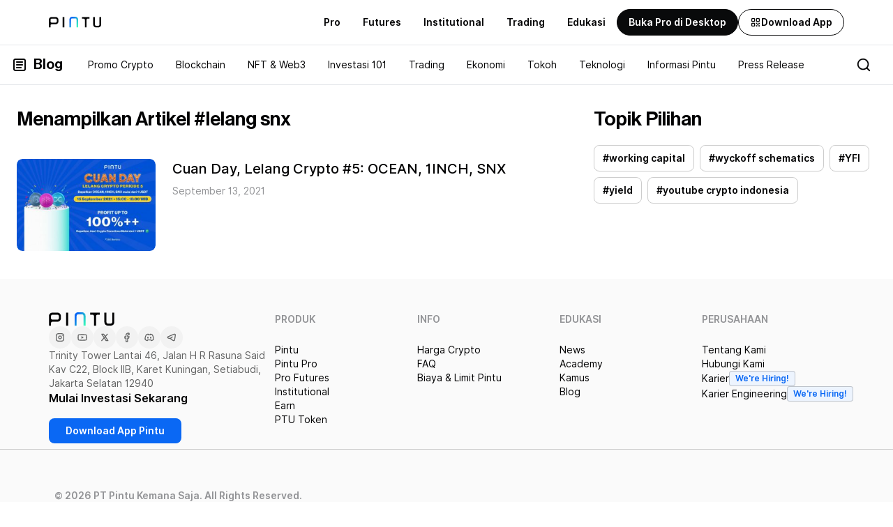

--- FILE ---
content_type: text/html; charset=utf-8
request_url: https://pintu.co.id/blog/tags/lelang-snx
body_size: 16211
content:
<!DOCTYPE html><html lang="id"><head><meta charSet="utf-8"/><meta name="viewport" content="width=device-width"/><meta name="description" content="Pintu adalah aplikasi jual beli dan investasi bitcoin dan aset digital dengan mudah, praktis, dan aman melalui smartphone. Terdaftar di BAPPEBTI. Daftar sekarang."/><link rel="alternate" hrefLang="id" href="https://pintu.co.id/blog/tags/lelang-snx"/><link rel="alternate" hrefLang="x-default" href="https://pintu.co.id/blog/tags/lelang-snx"/><meta property="og:title" content="Aplikasi Jual Beli Bitcoin &amp; Investasi Aset Digital | Pintu"/><meta property="og:description" content="Pintu adalah aplikasi jual beli dan investasi bitcoin dan aset digital dengan mudah, praktis, dan aman melalui smartphone. Terdaftar di BAPPEBTI. Daftar sekarang."/><link rel="canonical" href="https://pintu.co.id/blog/tags/lelang-snx"/><meta property="og:type" content="website"/><meta property="twitter:card" content="summary_large_image"/><meta property="twitter:image:alt" content="https://s3.ap-southeast-1.amazonaws.com/content.pintu.co.id/pintu_thumbnail_card_6a039be9aa.png"/><meta property="og:image" content="https://s3.ap-southeast-1.amazonaws.com/content.pintu.co.id/ic_launcher_1493da4144.png"/><meta name="robots" property="robots" content="noindex,follow"/><meta name="googlebot" property="googlebot" content="noindex,follow"/><title>Artikel lelang snx di Pintu Blog</title><meta name="next-head-count" content="15"/><meta property="al:ios:app_store_id" content="1494119678"/><meta property="al:ios:app_name" content="Pintu: Buy/Sell Digital Assets"/><meta property="al:android:app_name" content="Pintu: Buy/Sell Digital Assets"/><link rel="preconnect" href="https://s3.ap-southeast-1.amazonaws.com"/><link rel="icon" type="image/png" sizes="16x16" href="/favicon-16x16.png"/><link rel="icon" type="image/png" sizes="32x32" href="/favicon-32x32.png"/><link rel="icon" href="/favicon.ico" sizes="any"/><link rel="apple-touch-icon" sizes="180x180" href="/apple-touch-icon.png"/><link rel="icon" type="image/png" sizes="192x192" href="/android-chrome-192x192.png"/><link rel="icon" type="image/png" sizes="512x512" href="/android-chrome-512x512.png"/><meta property="al:android:package" content="com.valar.pintu"/><script type="application/ld+json">{"@context":"https://schema.org","@type":"Organization","logo":"https://s3.ap-southeast-1.amazonaws.com/content.pintu.co.id/ic_launcher_1493da4144.png","url":"https://pintu.co.id","name":"Pintu","sameAs":["https://www.facebook.com/pintucrypto","https://twitter.com/pintuid","https://www.linkedin.com/company/pintu-indonesia","https://www.instagram.com/pintu_id","https://www.youtube.com/channel/UCxMqlU6lOi88KVgYtRnuZog","https://t.me/pintuindonesia","https://discord.gg/pintuindonesia"],"contactPoint":{"@type":"ContactPoint","contactType":"Customer Service","url":"https://pintu.co.id/contact"}}</script><script type="application/ld+json">{"@context":"https://schema.org","@type":"SoftwareApplication","name":"Pintu: Buy/Sell Digital Assets","operatingSystem":"ANDROID","applicationCategory":"Finance","aggregateRating":{"@type":"AggregateRating","ratingValue":4.4,"ratingCount":11497},"offers":{"@type":"Offer","price":"0","priceCurrency":"IDR"},"inLanguage":[{"@type":"Language","name":"Indonesia","alternateName":"id"}]}</script><link data-next-font="" rel="preconnect" href="/" crossorigin="anonymous"/><script id="firebase-performance-monitoring" data-nscript="beforeInteractive">!function(n,e){var t,o,i,c=[],f={passive:!0,capture:!0},r=new Date,a="pointerup",u="pointercancel";function p(n,c){t||(t=c,o=n,i=new Date,w(e),s())}function s(){o>=0&&o<i-r&&(c.forEach(function(n){n(o,t)}),c=[])}function l(t){if(t.cancelable){var o=(t.timeStamp>1e12?new Date:performance.now())-t.timeStamp;"pointerdown"==t.type?function(t,o){function i(){p(t,o),r()}function c(){r()}function r(){e(a,i,f),e(u,c,f)}n(a,i,f),n(u,c,f)}(o,t):p(o,t)}}function w(n){["click","mousedown","keydown","touchstart","pointerdown"].forEach(function(e){n(e,l,f)})}w(n),self.perfMetrics=self.perfMetrics||{},self.perfMetrics.onFirstInputDelay=function(n){c.push(n),s()}}(addEventListener,removeEventListener);</script><link rel="preload" href="/_next/static/css/33f9cf07c8acb3c0.css" as="style"/><link rel="stylesheet" href="/_next/static/css/33f9cf07c8acb3c0.css" data-n-g=""/><noscript data-n-css=""></noscript><script defer="" nomodule="" src="/_next/static/chunks/polyfills-c67a75d1b6f99dc8.js"></script><script src="/script/PINTU-SmartScript.js" defer="" data-nscript="beforeInteractive"></script><script defer="" src="/_next/static/chunks/3244.5aab3e3b26160800.js"></script><script defer="" src="/_next/static/chunks/5283-1c33aa54c294e458.js"></script><script defer="" src="/_next/static/chunks/5290-ae8108bf8e45b21d.js"></script><script src="/_next/static/chunks/webpack-d979a8c40423db96.js" defer=""></script><script src="/_next/static/chunks/framework-ca706bf673a13738.js" defer=""></script><script src="/_next/static/chunks/main-1758fcb1876c3155.js" defer=""></script><script src="/_next/static/chunks/pages/_app-63a5b6bb4ea9a1f4.js" defer=""></script><script src="/_next/static/chunks/29107295-79b81857c2f2608e.js" defer=""></script><script src="/_next/static/chunks/75fc9c18-570248ffcf688a0e.js" defer=""></script><script src="/_next/static/chunks/1664-5af8d40894b0eecb.js" defer=""></script><script src="/_next/static/chunks/5935-6bd1d85811de4067.js" defer=""></script><script src="/_next/static/chunks/7324-4253982beb549804.js" defer=""></script><script src="/_next/static/chunks/9669-84d9d027067b1314.js" defer=""></script><script src="/_next/static/chunks/1609-b0f0283bc74fa686.js" defer=""></script><script src="/_next/static/chunks/939-b3659807e83b8bcd.js" defer=""></script><script src="/_next/static/chunks/5590-0d35c1e5e12e2b92.js" defer=""></script><script src="/_next/static/chunks/129-65b981bebd30561d.js" defer=""></script><script src="/_next/static/chunks/2666-6c6b7d8a72b9de67.js" defer=""></script><script src="/_next/static/chunks/2114-8d2ebd7cc13924e2.js" defer=""></script><script src="/_next/static/chunks/5142-d1596e5e35084b30.js" defer=""></script><script src="/_next/static/chunks/1780-d4bd4fb711f312ec.js" defer=""></script><script src="/_next/static/chunks/7825-8bc999bab76faed7.js" defer=""></script><script src="/_next/static/chunks/pages/blog/tags/%5Bslug%5D-3b7f554bc5d1d257.js" defer=""></script><script src="/_next/static/8vxTrjz5BHWoU6ZX2Dzi7/_buildManifest.js" defer=""></script><script src="/_next/static/8vxTrjz5BHWoU6ZX2Dzi7/_ssgManifest.js" defer=""></script><style data-styled="" data-styled-version="5.3.3">#nprogress{pointer-events:none;}/*!sc*/
#nprogress .bar{background:#0A68F4;position:fixed;z-index:9999;top:0;left:0;width:100%;height:2.8px;}/*!sc*/
#nprogress .peg{display:block;position:absolute;right:0;width:100px;height:100%;box-shadow:none;opacity:1;-webkit-transform:rotate(3deg) translate(0px,-4px);-ms-transform:rotate(3deg) translate(0px,-4px);transform:rotate(3deg) translate(0px,-4px);}/*!sc*/
#nprogress .spinner{display:block;position:fixed;z-index:1031;top:15px;right:15px;}/*!sc*/
#nprogress .spinner-icon{width:18px;height:18px;box-sizing:border-box;border:solid 2.8px transparent;border-top-color:#0A68F4;border-left-color:#0A68F4;border-radius:50%;-webkit-animation:fEWCgj 400ms linear infinite;animation:fEWCgj 400ms linear infinite;}/*!sc*/
.nprogress-custom-parent{overflow:hidden;position:relative;}/*!sc*/
.nprogress-custom-parent #nprogress .spinner,.nprogress-custom-parent #nprogress .bar{position:absolute;}/*!sc*/
data-styled.g20[id="sc-global-blxxuR1"]{content:"sc-global-blxxuR1,"}/*!sc*/
*,::before,::after{box-sizing:border-box;border-width:0;border-style:solid;--tw-border-opacity:1;border-color:rgba(229,231,235,var(--tw-border-opacity));--tw-translate-x:0;--tw-translate-y:0;--tw-rotate:0;--tw-skew-x:0;--tw-skew-y:0;--tw-scale-x:1;--tw-scale-y:1;--tw-transform:translateX(var(--tw-translate-x)) translateY(var(--tw-translate-y)) rotate(var(--tw-rotate)) skewX(var(--tw-skew-x)) skewY(var(--tw-skew-y)) scaleX(var(--tw-scale-x)) scaleY(var(--tw-scale-y));--tw-ring-inset:var(--tw-empty,/*!*/ /*!*/);--tw-ring-offset-width:0px;--tw-ring-offset-color:#fff;--tw-ring-color:rgba(59,130,246,0.5);--tw-ring-offset-shadow:0 0 #0000;--tw-ring-shadow:0 0 #0000;--tw-shadow:0 0 #0000;--tw-blur:var(--tw-empty,/*!*/ /*!*/);--tw-brightness:var(--tw-empty,/*!*/ /*!*/);--tw-contrast:var(--tw-empty,/*!*/ /*!*/);--tw-grayscale:var(--tw-empty,/*!*/ /*!*/);--tw-hue-rotate:var(--tw-empty,/*!*/ /*!*/);--tw-invert:var(--tw-empty,/*!*/ /*!*/);--tw-saturate:var(--tw-empty,/*!*/ /*!*/);--tw-sepia:var(--tw-empty,/*!*/ /*!*/);--tw-drop-shadow:var(--tw-empty,/*!*/ /*!*/);--tw-filter:var(--tw-blur) var(--tw-brightness) var(--tw-contrast) var(--tw-grayscale) var(--tw-hue-rotate) var(--tw-invert) var(--tw-saturate) var(--tw-sepia) var(--tw-drop-shadow);--tw-backdrop-blur:var(--tw-empty,/*!*/ /*!*/);--tw-backdrop-brightness:var(--tw-empty,/*!*/ /*!*/);--tw-backdrop-contrast:var(--tw-empty,/*!*/ /*!*/);--tw-backdrop-grayscale:var(--tw-empty,/*!*/ /*!*/);--tw-backdrop-hue-rotate:var(--tw-empty,/*!*/ /*!*/);--tw-backdrop-invert:var(--tw-empty,/*!*/ /*!*/);--tw-backdrop-opacity:var(--tw-empty,/*!*/ /*!*/);--tw-backdrop-saturate:var(--tw-empty,/*!*/ /*!*/);--tw-backdrop-sepia:var(--tw-empty,/*!*/ /*!*/);--tw-backdrop-filter:var(--tw-backdrop-blur) var(--tw-backdrop-brightness) var(--tw-backdrop-contrast) var(--tw-backdrop-grayscale) var(--tw-backdrop-hue-rotate) var(--tw-backdrop-invert) var(--tw-backdrop-opacity) var(--tw-backdrop-saturate) var(--tw-backdrop-sepia);}/*!sc*/
html{line-height:1.5;-webkit-text-size-adjust:100%;-moz-tab-size:4;tab-size:4;font-family:Inter,system-ui,sans-serif;}/*!sc*/
body{margin:0;font-family:inherit;line-height:inherit;}/*!sc*/
hr{height:0;color:inherit;border-top-width:1px;}/*!sc*/
abbr[title]{-webkit-text-decoration:underline dotted;text-decoration:underline dotted;}/*!sc*/
b,strong{font-weight:bolder;}/*!sc*/
code,kbd,samp,pre{font-family:ui-monospace,SFMono-Regular,Consolas,'Liberation Mono',Menlo,monospace;font-size:1em;}/*!sc*/
small{font-size:80%;}/*!sc*/
sub,sup{font-size:75%;line-height:0;position:relative;vertical-align:baseline;}/*!sc*/
sub{bottom:-0.25em;}/*!sc*/
sup{top:-0.5em;}/*!sc*/
table{text-indent:0;border-color:inherit;border-collapse:collapse;}/*!sc*/
button,input,optgroup,select,textarea{font-family:inherit;font-size:100%;line-height:inherit;margin:0;padding:0;color:inherit;}/*!sc*/
button,select{text-transform:none;}/*!sc*/
button,[type='button'],[type='reset'],[type='submit']{-webkit-appearance:button;}/*!sc*/
::-moz-focus-inner{border-style:none;padding:0;}/*!sc*/
:-moz-focusring{outline:1px dotted ButtonText;}/*!sc*/
:-moz-ui-invalid{box-shadow:none;}/*!sc*/
legend{padding:0;}/*!sc*/
progress{vertical-align:baseline;}/*!sc*/
::-webkit-inner-spin-button,::-webkit-outer-spin-button{height:auto;}/*!sc*/
[type='search']{-webkit-appearance:textfield;outline-offset:-2px;}/*!sc*/
::-webkit-search-decoration{-webkit-appearance:none;}/*!sc*/
::-webkit-file-upload-button{-webkit-appearance:button;font:inherit;}/*!sc*/
summary{display:list-item;}/*!sc*/
blockquote,dl,dd,h1,h2,h3,h4,h5,h6,hr,figure,p,pre{margin:0;}/*!sc*/
button{background-color:transparent;background-image:none;}/*!sc*/
fieldset{margin:0;padding:0;}/*!sc*/
ol,ul{list-style:none;margin:0;padding:0;}/*!sc*/
img{border-style:solid;}/*!sc*/
textarea{resize:vertical;}/*!sc*/
input::-webkit-input-placeholder,textarea::-webkit-input-placeholder{color:#9ca3af;}/*!sc*/
input::-moz-placeholder,textarea::-moz-placeholder{color:#9ca3af;}/*!sc*/
input:-ms-input-placeholder,textarea:-ms-input-placeholder{color:#9ca3af;}/*!sc*/
input::placeholder,textarea::placeholder{color:#9ca3af;}/*!sc*/
button,[role="button"]{cursor:pointer;}/*!sc*/
h1,h2,h3,h4,h5,h6{font-size:inherit;font-weight:inherit;}/*!sc*/
a{color:inherit;-webkit-text-decoration:inherit;text-decoration:inherit;}/*!sc*/
pre,code,kbd,samp{font-family:ui-monospace,SFMono-Regular,Menlo,Monaco,Consolas,"Liberation Mono","Courier New",monospace;}/*!sc*/
img,svg,video,canvas,audio,iframe,embed,object{display:block;vertical-align:middle;}/*!sc*/
img,video{max-width:100%;height:auto;}/*!sc*/
[hidden]{display:none;}/*!sc*/
@-webkit-keyframes spin{to{-webkit-transform:rotate(360deg);-ms-transform:rotate(360deg);transform:rotate(360deg);}}/*!sc*/
@keyframes spin{to{-webkit-transform:rotate(360deg);-ms-transform:rotate(360deg);transform:rotate(360deg);}}/*!sc*/
@-webkit-keyframes ping{75%,100%{-webkit-transform:scale(2);-ms-transform:scale(2);transform:scale(2);opacity:0;}}/*!sc*/
@keyframes ping{75%,100%{-webkit-transform:scale(2);-ms-transform:scale(2);transform:scale(2);opacity:0;}}/*!sc*/
@-webkit-keyframes pulse{50%{opacity:.5;}}/*!sc*/
@keyframes pulse{50%{opacity:.5;}}/*!sc*/
@-webkit-keyframes bounce{0%,100%{-webkit-transform:translateY(-25%);-ms-transform:translateY(-25%);transform:translateY(-25%);-webkit-animation-timing-function:cubic-bezier(0.8,0,1,1);animation-timing-function:cubic-bezier(0.8,0,1,1);}50%{-webkit-transform:none;-ms-transform:none;transform:none;-webkit-animation-timing-function:cubic-bezier(0,0,0.2,1);animation-timing-function:cubic-bezier(0,0,0.2,1);}}/*!sc*/
@keyframes bounce{0%,100%{-webkit-transform:translateY(-25%);-ms-transform:translateY(-25%);transform:translateY(-25%);-webkit-animation-timing-function:cubic-bezier(0.8,0,1,1);animation-timing-function:cubic-bezier(0.8,0,1,1);}50%{-webkit-transform:none;-ms-transform:none;transform:none;-webkit-animation-timing-function:cubic-bezier(0,0,0.2,1);animation-timing-function:cubic-bezier(0,0,0.2,1);}}/*!sc*/
@-webkit-keyframes marquee{0%{-webkit-transform:translateX(0%);-ms-transform:translateX(0%);transform:translateX(0%);}100%{-webkit-transform:translateX(-100%);-ms-transform:translateX(-100%);transform:translateX(-100%);}}/*!sc*/
@keyframes marquee{0%{-webkit-transform:translateX(0%);-ms-transform:translateX(0%);transform:translateX(0%);}100%{-webkit-transform:translateX(-100%);-ms-transform:translateX(-100%);transform:translateX(-100%);}}/*!sc*/
@-webkit-keyframes marquee2{0%{-webkit-transform:translateX(100%);-ms-transform:translateX(100%);transform:translateX(100%);}100%{-webkit-transform:translateX(0%);-ms-transform:translateX(0%);transform:translateX(0%);}}/*!sc*/
@keyframes marquee2{0%{-webkit-transform:translateX(100%);-ms-transform:translateX(100%);transform:translateX(100%);}100%{-webkit-transform:translateX(0%);-ms-transform:translateX(0%);transform:translateX(0%);}}/*!sc*/
@-webkit-keyframes upDown{0%{-webkit-transform:translateY(0);-ms-transform:translateY(0);transform:translateY(0);}25%{-webkit-transform:translateY(10px);-ms-transform:translateY(10px);transform:translateY(10px);}50%{-webkit-transform:translateY(0);-ms-transform:translateY(0);transform:translateY(0);}75%{-webkit-transform:translateY(10px);-ms-transform:translateY(10px);transform:translateY(10px);}100%{-webkit-transform:translateY(0);-ms-transform:translateY(0);transform:translateY(0);}}/*!sc*/
@keyframes upDown{0%{-webkit-transform:translateY(0);-ms-transform:translateY(0);transform:translateY(0);}25%{-webkit-transform:translateY(10px);-ms-transform:translateY(10px);transform:translateY(10px);}50%{-webkit-transform:translateY(0);-ms-transform:translateY(0);transform:translateY(0);}75%{-webkit-transform:translateY(10px);-ms-transform:translateY(10px);transform:translateY(10px);}100%{-webkit-transform:translateY(0);-ms-transform:translateY(0);transform:translateY(0);}}/*!sc*/
data-styled.g43[id="sc-global-hvWZZA1"]{content:"sc-global-hvWZZA1,"}/*!sc*/
.gdZCZF{display:none;}/*!sc*/
@media (min-width:768px){.gdZCZF{display:block;}}/*!sc*/
data-styled.g184[id="sc-m1trkp-0"]{content:"gdZCZF,"}/*!sc*/
@media (min-width:768px){.hIpQaM{display:none;}}/*!sc*/
data-styled.g185[id="sc-1d58q16-0"]{content:"hIpQaM,"}/*!sc*/
@-webkit-keyframes fEWCgj{0%{-webkit-transform:rotate(0deg);-ms-transform:rotate(0deg);transform:rotate(0deg);}100%{-webkit-transform:rotate(360deg);-ms-transform:rotate(360deg);transform:rotate(360deg);}}/*!sc*/
@keyframes fEWCgj{0%{-webkit-transform:rotate(0deg);-ms-transform:rotate(0deg);transform:rotate(0deg);}100%{-webkit-transform:rotate(360deg);-ms-transform:rotate(360deg);transform:rotate(360deg);}}/*!sc*/
data-styled.g212[id="sc-keyframes-fEWCgj"]{content:"fEWCgj,"}/*!sc*/
.IwAgi{display:grid;grid-template-columns:1fr 3fr;grid-gap:1em;}/*!sc*/
data-styled.g318[id="sc-utl2z3-0"]{content:"IwAgi,"}/*!sc*/
.kwJlBw{display:grid;grid-template-columns:2fr 3fr;grid-gap:1em;}/*!sc*/
data-styled.g319[id="sc-utl2z3-1"]{content:"kwJlBw,"}/*!sc*/
.fnAIdJ{width:100%;height:100%;object-fit:cover;border-radius:0.5rem;position:absolute;}/*!sc*/
data-styled.g320[id="sc-1locby5-0"]{content:"fnAIdJ,"}/*!sc*/
.PXfir{width:100%;cursor:pointer;}/*!sc*/
data-styled.g346[id="sc-fit2kp-0"]{content:"PXfir,"}/*!sc*/
.eOVICc{position:relative;border-radius:0.5rem;width:100%;--tw-aspect-w:3;padding-bottom:calc(var(--tw-aspect-h) / var(--tw-aspect-w) * 100%);--tw-aspect-h:2;overflow:hidden;--tw-bg-opacity:1;background-color:rgba(156,163,175,var(--tw-bg-opacity));}/*!sc*/
.eOVICc > *{position:absolute;height:100%;width:100%;top:0;right:0;bottom:0;left:0;}/*!sc*/
data-styled.g347[id="sc-fit2kp-1"]{content:"eOVICc,"}/*!sc*/
.LZnev{display:-webkit-box;display:-webkit-flex;display:-ms-flexbox;display:flex;-webkit-flex-direction:column;-ms-flex-direction:column;flex-direction:column;}/*!sc*/
@media (min-width:768px){.LZnev{margin-left:0.5rem;}}/*!sc*/
data-styled.g348[id="sc-fit2kp-2"]{content:"LZnev,"}/*!sc*/
.hmCVM{font-size:14px;line-height:20px;font-weight:500;color:#020203;}/*!sc*/
.dark .sc-fit2kp-3{--tw-text-opacity:1;color:rgba(255,255,255,var(--tw-text-opacity));}/*!sc*/
@media (min-width:768px){.hmCVM{font-size:20px;line-height:28px;}}/*!sc*/
data-styled.g349[id="sc-fit2kp-3"]{content:"hmCVM,"}/*!sc*/
.cxKRkN{margin-top:0.25rem;font-size:12px;line-height:16px;color:#929396;}/*!sc*/
@media (min-width:768px){.cxKRkN{margin-top:0.5rem;font-size:14px;line-height:20px;}}/*!sc*/
data-styled.g350[id="sc-fit2kp-4"]{content:"cxKRkN,"}/*!sc*/
.dYLogK{display:grid;grid-template-columns:repeat(1,minmax(0,1fr));row-gap:0.75rem;}/*!sc*/
@media (min-width:768px){.dYLogK{gap:1.5rem;}}/*!sc*/
data-styled.g358[id="sc-qirbhq-7"]{content:"dYLogK,"}/*!sc*/
.iBdgZW{font-size:20px;line-height:29px;font-weight:500;font-family:Neue Haas Grotesk Display Pro,system-ui,sans-serif;margin-top:1.5rem;}/*!sc*/
@media (min-width:768px){.iBdgZW{font-size:28px;line-height:34px;margin-top:0px;}}/*!sc*/
data-styled.g362[id="sc-1d1fleh-0"]{content:"iBdgZW,"}/*!sc*/
.hyjLth{display:-webkit-inline-box;display:-webkit-inline-flex;display:-ms-inline-flexbox;display:inline-flex;-webkit-flex-wrap:wrap;-ms-flex-wrap:wrap;flex-wrap:wrap;margin-top:1rem;}/*!sc*/
data-styled.g363[id="sc-1d1fleh-1"]{content:"hyjLth,"}/*!sc*/
.UriVG{height:100%;display:-webkit-box;display:-webkit-flex;display:-ms-flexbox;display:flex;-webkit-flex-direction:row;-ms-flex-direction:row;flex-direction:row;-webkit-flex:1 1 0%;-ms-flex:1 1 0%;flex:1 1 0%;white-space:nowrap;}/*!sc*/
data-styled.g364[id="sc-7ym0fb-0"]{content:"UriVG,"}/*!sc*/
.wOaFU{--tw-bg-opacity:1;background-color:rgba(255,255,255,var(--tw-bg-opacity));--tw-text-opacity:1;color:rgba(2,2,3,var(--tw-text-opacity));}/*!sc*/
.dark .sc-7ym0fb-4{--tw-bg-opacity:1;background-color:rgba(9,10,11,var(--tw-bg-opacity));--tw-text-opacity:1;color:rgba(255,255,255,var(--tw-text-opacity));}/*!sc*/
data-styled.g368[id="sc-7ym0fb-4"]{content:"wOaFU,"}/*!sc*/
.diGbUU{padding-top:1rem;padding-bottom:1rem;z-index:2147483647;}/*!sc*/
@media (min-width:768px){.diGbUU{padding-left:1rem;padding-right:1rem;}}/*!sc*/
data-styled.g369[id="sc-7ym0fb-5"]{content:"diGbUU,"}/*!sc*/
.iKIVRd{border-top-width:1px;border-bottom-width:1px;}/*!sc*/
.dark .sc-7ym0fb-6{border-color:rgba(255,255,255,0.2);}/*!sc*/
data-styled.g370[id="sc-7ym0fb-6"]{content:"iKIVRd,"}/*!sc*/
.eVoNpZ{display:-webkit-box;display:-webkit-flex;display:-ms-flexbox;display:flex;-webkit-align-items:center;-webkit-box-align:center;-ms-flex-align:center;align-items:center;-webkit-box-pack:justify;-webkit-justify-content:space-between;-ms-flex-pack:justify;justify-content:space-between;padding-left:1rem;padding-right:1rem;max-width:80rem;margin:auto;}/*!sc*/
data-styled.g371[id="sc-7ym0fb-7"]{content:"eVoNpZ,"}/*!sc*/
.fFHEju{display:-webkit-box;display:-webkit-flex;display:-ms-flexbox;display:flex;-webkit-flex-direction:row;-ms-flex-direction:row;flex-direction:row;-webkit-align-items:center;-webkit-box-align:center;-ms-flex-align:center;align-items:center;overflow-x:auto;-ms-overflow-style:none;-webkit-scrollbar-width:none;-moz-scrollbar-width:none;-ms-scrollbar-width:none;scrollbar-width:none;}/*!sc*/
.fFHEju::-webkit-scrollbar{display:none;}/*!sc*/
data-styled.g372[id="sc-7ym0fb-8"]{content:"fFHEju,"}/*!sc*/
.gtMOUB{height:100%;display:-webkit-box;display:-webkit-flex;display:-ms-flexbox;display:flex;-webkit-flex-direction:row;-ms-flex-direction:row;flex-direction:row;place-items:center;font-size:20px;line-height:28px;padding-left:0.5rem;font-weight:500;font-family:Neue Haas Grotesk Display Pro,system-ui,sans-serif;}/*!sc*/
@media (min-width:768px){.gtMOUB{margin-right:1.25rem;padding-left:0px;}}/*!sc*/
data-styled.g373[id="sc-7ym0fb-9"]{content:"gtMOUB,"}/*!sc*/
.fgpWiv{margin-right:0.5rem;}/*!sc*/
data-styled.g374[id="sc-7ym0fb-10"]{content:"fgpWiv,"}/*!sc*/
.imBmBR{display:-webkit-box;display:-webkit-flex;display:-ms-flexbox;display:flex;-webkit-align-items:center;-webkit-box-align:center;-ms-flex-align:center;align-items:center;}/*!sc*/
data-styled.g375[id="sc-7ym0fb-11"]{content:"imBmBR,"}/*!sc*/
.jsmMtR{padding:1rem;display:inline-block;vertical-align:middle;}/*!sc*/
data-styled.g376[id="sc-7ym0fb-12"]{content:"jsmMtR,"}/*!sc*/
.exsKSA{display:-webkit-box;display:-webkit-flex;display:-ms-flexbox;display:flex;-webkit-flex:1 1 0%;-ms-flex:1 1 0%;flex:1 1 0%;}/*!sc*/
data-styled.g377[id="sc-7ym0fb-13"]{content:"exsKSA,"}/*!sc*/
.fSPIfC{padding-top:0.5rem;padding-bottom:0.5rem;-webkit-transition-property:all;transition-property:all;-webkit-transition-timing-function:cubic-bezier(0.4,0,0.2,1);transition-timing-function:cubic-bezier(0.4,0,0.2,1);-webkit-transition-duration:200ms;transition-duration:200ms;display:inline-block;vertical-align:middle;width:0;}/*!sc*/
.dark .sc-7ym0fb-14{background-color:rgba(0,0,0,0);}/*!sc*/
.fSPIfC:focus{outline:none;}/*!sc*/
data-styled.g378[id="sc-7ym0fb-14"]{content:"fSPIfC,"}/*!sc*/
.jzinsk{display:none;}/*!sc*/
data-styled.g379[id="sc-7ym0fb-15"]{content:"jzinsk,"}/*!sc*/
.dark .sc-1w555hf-0{--tw-bg-opacity:1;background-color:rgba(0,0,0,var(--tw-bg-opacity));}/*!sc*/
data-styled.g381[id="sc-1w555hf-0"]{content:"doBplt,"}/*!sc*/
.bPPbYn{max-width:80rem;margin-left:auto;margin-right:auto;padding-top:1.5rem;padding-bottom:0.75rem;padding-left:1rem;padding-right:1rem;--tw-bg-opacity:1;background-color:rgba(255,255,255,var(--tw-bg-opacity));--tw-text-opacity:1;color:rgba(2,2,3,var(--tw-text-opacity));display:grid;grid-template-columns:4fr 2fr;grid-gap:1em;}/*!sc*/
.dark .sc-1w555hf-1{--tw-bg-opacity:1;background-color:rgba(9,10,11,var(--tw-bg-opacity));--tw-text-opacity:1;color:rgba(255,255,255,var(--tw-text-opacity));}/*!sc*/
@media (min-width:768px){.bPPbYn{padding-top:2rem;padding-left:1.5rem;padding-right:1.5rem;}}/*!sc*/
data-styled.g382[id="sc-1w555hf-1"]{content:"bPPbYn,"}/*!sc*/
.lpqeMf{margin-bottom:2rem;}/*!sc*/
@media (min-width:768px){.lpqeMf{margin-bottom:2.5rem;}}/*!sc*/
data-styled.g383[id="sc-1w555hf-2"]{content:"lpqeMf,"}/*!sc*/
.jjTnyj{font-size:20px;line-height:29px;font-family:Neue Haas Grotesk Display Pro,system-ui,sans-serif;font-weight:500;}/*!sc*/
@media (min-width:768px){.jjTnyj{font-size:28px;line-height:34px;}}/*!sc*/
data-styled.g384[id="sc-1w555hf-3"]{content:"jjTnyj,"}/*!sc*/
.jtjFfm{margin-top:1.75rem;margin-bottom:1rem;}/*!sc*/
data-styled.g386[id="sc-1w555hf-5"]{content:"jtjFfm,"}/*!sc*/
</style></head><body><noscript><iframe src="https://www.googletagmanager.com/ns.html?id=GTM-KXPF44H" height="0" width="0" style="display:none;visibility:hidden"></iframe></noscript><div id="__next"><div class="sc-7ym0fb-4 wOaFU"><div></div><div class="sc-7ym0fb-6 iKIVRd"><div class="sc-7ym0fb-7 eVoNpZ"><div style="height:56px" class="sc-7ym0fb-8 fFHEju"><a href="/blog" class="sc-7ym0fb-9 gtMOUB"><div class="sc-7ym0fb-10 fgpWiv"></div> <!-- -->Blog</a><div class="sc-7ym0fb-0 UriVG"></div></div><div class="sc-7ym0fb-11 imBmBR"><a href="#"><div class="sc-7ym0fb-12 jsmMtR"></div></a><form action="/blog/search" class="sc-7ym0fb-13 exsKSA"><input type="text" name="q" placeholder="Cari di Pintu Blog" class="sc-7ym0fb-14 fSPIfC"/><input type="submit" class="sc-7ym0fb-15 jzinsk"/></form></div></div></div></div><div class="sc-1w555hf-0 doBplt"><div id="blog-tag-section" class="sc-1w555hf-1 bPPbYn"><div><div class="sc-1w555hf-2 lpqeMf"><h1 class="sc-1w555hf-3 jjTnyj">Menampilkan Artikel #<!-- -->lelang snx</h1></div><div class="sc-qirbhq-7 dYLogK"><div class="sc-fit2kp-0 PXfir"><a href="/blog/cuan-day-lelang-crypto-5-ocean-1inch-snx"><div class="sc-m1trkp-0 gdZCZF"><div class="sc-utl2z3-0 IwAgi"><div class="sc-fit2kp-1 eOVICc"><img alt="Cuan Day, Lelang Crypto #5: OCEAN, 1INCH, SNX" loading="lazy" decoding="async" data-nimg="fill" class="sc-1locby5-0 fnAIdJ" style="position:absolute;height:100%;width:100%;left:0;top:0;right:0;bottom:0;color:transparent" src="https://blog.pintu.co.id/wp-content/uploads/2021/09/image-300x226.jpg"/></div><div class="sc-fit2kp-2 LZnev"><h2 class="sc-fit2kp-3 hmCVM">Cuan Day, Lelang Crypto #5: OCEAN, 1INCH, SNX</h2><div class="sc-fit2kp-4 cxKRkN">September 13, 2021</div></div></div></div><div class="sc-1d58q16-0 hIpQaM"><div class="sc-utl2z3-1 kwJlBw"><div class="sc-fit2kp-1 eOVICc"><img alt="Cuan Day, Lelang Crypto #5: OCEAN, 1INCH, SNX" loading="lazy" decoding="async" data-nimg="fill" class="sc-1locby5-0 fnAIdJ" style="position:absolute;height:100%;width:100%;left:0;top:0;right:0;bottom:0;color:transparent" src="https://blog.pintu.co.id/wp-content/uploads/2021/09/image-300x226.jpg"/></div><div class="sc-fit2kp-2 LZnev"><h2 class="sc-fit2kp-3 hmCVM">Cuan Day, Lelang Crypto #5: OCEAN, 1INCH, SNX</h2><div class="sc-fit2kp-4 cxKRkN">September 13, 2021</div></div></div></div></a></div></div><div class="sc-1w555hf-5 jtjFfm"></div></div><div><div><h2 class="sc-1d1fleh-0 iBdgZW">Topik Pilihan</h2><div class="sc-1d1fleh-1 hyjLth"></div></div></div></div></div><div></div><div></div></div><script id="__NEXT_DATA__" type="application/json">{"props":{"pageProps":{"dehydratedState":{"mutations":[],"queries":[{"state":{"data":{"posts":[{"id":7148,"slug":"cuan-day-lelang-crypto-5-ocean-1inch-snx","date":"2021-09-13T13:04:18","title":{"rendered":"Cuan Day, Lelang Crypto #5: OCEAN, 1INCH, SNX"},"better_featured_image":{"alt_text":"Lelang Crypto Pintu OCEAN, 1INCH, SNX","source_url":"https://blog.pintu.co.id/wp-content/uploads/2021/09/image.jpg","media_details":{"width":1020,"height":768,"file":"2021/09/image.jpg","sizes":{"medium":{"file":"image-300x226.jpg","width":300,"height":226,"mime-type":"image/jpeg","source_url":"https://blog.pintu.co.id/wp-content/uploads/2021/09/image-300x226.jpg"},"thumbnail":{"file":"image-150x150.jpg","width":150,"height":150,"mime-type":"image/jpeg","source_url":"https://blog.pintu.co.id/wp-content/uploads/2021/09/image-150x150.jpg"},"medium_large":{"file":"image-768x578.jpg","width":768,"height":578,"mime-type":"image/jpeg","source_url":"https://blog.pintu.co.id/wp-content/uploads/2021/09/image-768x578.jpg"}},"image_meta":{"aperture":"0","credit":"","camera":"","caption":"","created_timestamp":"0","copyright":"","focal_length":"0","iso":"0","shutter_speed":"0","title":"","orientation":"0","keywords":[]}}}}]},"dataUpdateCount":1,"dataUpdatedAt":1768936212007,"error":null,"errorUpdateCount":0,"errorUpdatedAt":0,"fetchFailureCount":0,"fetchMeta":null,"isFetching":false,"isInvalidated":false,"isPaused":false,"status":"success"},"queryKey":["blog_posts",{"page":1,"per_page":10,"tags":[1218]}],"queryHash":"[\"blog_posts\",{\"page\":1,\"per_page\":10,\"tags\":[1218]}]"}]},"tag":{"id":1218,"count":1,"description":"","link":"https://blog.pintu.co.id/id/tag/lelang-snx","name":"lelang snx","slug":"lelang-snx","taxonomy":"post_tag","meta":[],"yoast_head":"\u003c!-- This site is optimized with the Yoast SEO plugin v21.8 - https://yoast.com/wordpress/plugins/seo/ --\u003e\n\u003ctitle\u003eBerita dan Artikel lelang snx Terbaru Hari Ini - Pintu\u003c/title\u003e\n\u003cmeta name=\"description\" content=\"Temukan berbagai berita dan informasi terbaru seputar lelang snx selengkapnya di sini. Download Pintu sekarang, investasi bisa mulai dari Rp11.000!\" /\u003e\n\u003cmeta name=\"robots\" content=\"noindex, follow, max-snippet:-1, max-image-preview:large, max-video-preview:-1\" /\u003e\n\u003cmeta property=\"og:locale\" content=\"en_US\" /\u003e\n\u003cmeta property=\"og:type\" content=\"article\" /\u003e\n\u003cmeta property=\"og:title\" content=\"Berita dan Artikel lelang snx Terbaru Hari Ini - Pintu\" /\u003e\n\u003cmeta property=\"og:description\" content=\"Temukan berbagai berita dan informasi terbaru seputar lelang snx selengkapnya di sini. Download Pintu sekarang, investasi bisa mulai dari Rp11.000!\" /\u003e\n\u003cmeta property=\"og:url\" content=\"https://blog.pintu.co.id/id/tag/lelang-snx\" /\u003e\n\u003cmeta property=\"og:site_name\" content=\"Pintu Blog!\" /\u003e\n\u003cmeta name=\"twitter:card\" content=\"summary_large_image\" /\u003e\n\u003cscript type=\"application/ld+json\" class=\"yoast-schema-graph\"\u003e{\"@context\":\"https://schema.org\",\"@graph\":[{\"@type\":\"CollectionPage\",\"@id\":\"https://blog.pintu.co.id/id/tag/lelang-snx\",\"url\":\"https://blog.pintu.co.id/id/tag/lelang-snx\",\"name\":\"Berita dan Artikel lelang snx Terbaru Hari Ini - Pintu\",\"isPartOf\":{\"@id\":\"https://blog.pintu.co.id/#website\"},\"description\":\"Temukan berbagai berita dan informasi terbaru seputar lelang snx selengkapnya di sini. Download Pintu sekarang, investasi bisa mulai dari Rp11.000!\",\"breadcrumb\":{\"@id\":\"https://blog.pintu.co.id/id/tag/lelang-snx#breadcrumb\"},\"inLanguage\":\"en-US\"},{\"@type\":\"BreadcrumbList\",\"@id\":\"https://blog.pintu.co.id/id/tag/lelang-snx#breadcrumb\",\"itemListElement\":[{\"@type\":\"ListItem\",\"position\":1,\"name\":\"Home\",\"item\":\"https://blog.pintu.co.id/id/\"},{\"@type\":\"ListItem\",\"position\":2,\"name\":\"lelang snx\"}]},{\"@type\":\"WebSite\",\"@id\":\"https://blog.pintu.co.id/#website\",\"url\":\"https://blog.pintu.co.id/\",\"name\":\"Pintu Blog!\",\"description\":\"\",\"potentialAction\":[{\"@type\":\"SearchAction\",\"target\":{\"@type\":\"EntryPoint\",\"urlTemplate\":\"https://blog.pintu.co.id/?s={search_term_string}\"},\"query-input\":\"required name=search_term_string\"}],\"inLanguage\":\"en-US\"}]}\u003c/script\u003e\n\u003c!-- / Yoast SEO plugin. --\u003e","yoast_head_json":{"title":"Berita dan Artikel lelang snx Terbaru Hari Ini - Pintu","description":"Temukan berbagai berita dan informasi terbaru seputar lelang snx selengkapnya di sini. Download Pintu sekarang, investasi bisa mulai dari Rp11.000!","robots":{"index":"noindex","follow":"follow","max-snippet":"max-snippet:-1","max-image-preview":"max-image-preview:large","max-video-preview":"max-video-preview:-1"},"og_locale":"en_US","og_type":"article","og_title":"Berita dan Artikel lelang snx Terbaru Hari Ini - Pintu","og_description":"Temukan berbagai berita dan informasi terbaru seputar lelang snx selengkapnya di sini. Download Pintu sekarang, investasi bisa mulai dari Rp11.000!","og_url":"https://blog.pintu.co.id/id/tag/lelang-snx","og_site_name":"Pintu Blog!","twitter_card":"summary_large_image","schema":{"@context":"https://schema.org","@graph":[{"@type":"CollectionPage","@id":"https://blog.pintu.co.id/id/tag/lelang-snx","url":"https://blog.pintu.co.id/id/tag/lelang-snx","name":"Berita dan Artikel lelang snx Terbaru Hari Ini - Pintu","isPartOf":{"@id":"https://blog.pintu.co.id/#website"},"description":"Temukan berbagai berita dan informasi terbaru seputar lelang snx selengkapnya di sini. Download Pintu sekarang, investasi bisa mulai dari Rp11.000!","breadcrumb":{"@id":"https://blog.pintu.co.id/id/tag/lelang-snx#breadcrumb"},"inLanguage":"en-US"},{"@type":"BreadcrumbList","@id":"https://blog.pintu.co.id/id/tag/lelang-snx#breadcrumb","itemListElement":[{"@type":"ListItem","position":1,"name":"Home","item":"https://blog.pintu.co.id/id/"},{"@type":"ListItem","position":2,"name":"lelang snx"}]},{"@type":"WebSite","@id":"https://blog.pintu.co.id/#website","url":"https://blog.pintu.co.id/","name":"Pintu Blog!","description":"","potentialAction":[{"@type":"SearchAction","target":{"@type":"EntryPoint","urlTemplate":"https://blog.pintu.co.id/?s={search_term_string}"},"query-input":"required name=search_term_string"}],"inLanguage":"en-US"}]}},"lang":"id","translations":{"id":1218},"_links":{"self":[{"href":"https://blog.pintu.co.id/wp-json/wp/v2/tags/1218","targetHints":{"allow":["GET"]}}],"collection":[{"href":"https://blog.pintu.co.id/wp-json/wp/v2/tags"}],"about":[{"href":"https://blog.pintu.co.id/wp-json/wp/v2/taxonomies/post_tag"}],"wp:post_type":[{"href":"https://blog.pintu.co.id/wp-json/wp/v2/posts?tags=1218"}],"curies":[{"name":"wp","href":"https://api.w.org/{rel}","templated":true}]}},"_nextI18Next":{"initialI18nStore":{"id":{"shared":{"academy.glossary":"Kamus","contact.h1":"Hubungi Kami","download_banner_cny.description":"Ketemu gak ketemu, kirim crypto sesukamu.","download_banner_cny.title":"Bagi Hoki Pakai Pintu","download_banner.button":"Download App Pintu","download_banner.desc":"Daftar dalam hitungan menit, langsung mulai investasi.","download_banner.title":"Mulai investasi sekarang","faq.label.show_less":"Tutup","faq.rating.cta":"Kirim Masukan","faq.rating.desc":"Penilaian kamu akan membantu kami.","faq.rating.dislike":"Apa yang kamu tidak suka?","faq.rating.like":"Apa yang kamu suka?","faq.rating.negative.1":"Informasi tidak jelas \u0026 sulit dimengerti","faq.rating.negative.2":"Artikel ini tidak membantu saya","faq.rating.negative.3":"Artikel terlalu panjang","faq.rating.positive.1":"Informasi jelas \u0026 gampang dimengerti","faq.rating.positive.2":"Artikel ini membantu saya","faq.rating.positive.3":"Artikel tidak terlalu panjang","faq.rating.snackbar":"Terima kasih untuk masukanmu!","faq.rating.snackbar.cta":"Tutup","faq.rating.snackbar.error":"Masukan gagal terkirim. Silakan coba lagi.","faq.rating.suggestions":"Apakah ada saran untuk artikel ini?","faq.rating.suggestions.placeholder":"Tulis saranmu di sini!","faq.rating.title":"Beri nilai untuk artikel ini","footer.company":"PERUSAHAAN","footer.disclaimer":"Perdagangan aset crypto adalah aktivitas berisiko tinggi. Pintu tidak memberikan rekomendasi investasi ataupun produk. Pengguna wajib mempelajari aset crypto sebelum membuat keputusan. Semua keputusan perdagangan crypto merupakan keputusan mandiri pengguna.","footer.disclaimer.new":"Kegiatan perdagangan aset crypto dilakukan oleh PT Pintu Kemana Saja, suatu perusahaan Pedagang Aset Keuangan Digital yang berizin dan diawasi oleh Otoritas Jasa Keuangan serta merupakan anggota PT Central Finansial X (CFX) dan PT Kliring Komoditi Indonesia (KKI).\n\nKegiatan perdagangan aset crypto adalah kegiatan berisiko tinggi. PT Pintu Kemana Saja tidak memberikan rekomendasi apa pun mengenai investasi dan/atau produk aset crypto. Pengguna wajib mempelajari secara hati-hati setiap hal yang berkaitan dengan perdagangan aset crypto (termasuk risiko terkait) dan penggunaan aplikasi. Semua keputusan perdagangan aset crypto dan/atau kontrak berjangka atas aset crypto merupakan keputusan mandiri pengguna.","footer.earn":"Earn","footer.futures":"Futures","footer.info":"Info","footer.label.download":"Mulai Investasi Sekarang","footer.learn":"EDUKASI","footer.limit_futures":"Biaya \u0026 Kontrak Futures","footer.limit_pintu":"Biaya \u0026 Limit Pintu","footer.limit_pro":"Biaya \u0026 Limit Pro Spot","footer.ojk.label":"PINTU berizin dan diawasi oleh Otoritas Jasa Keuangan (OJK) dan/atau BAPPEBTI","footer.p.address_cs":"Rukan Permata Senayan Blok H1-H2\nJalan Tentara Pelajar, Jakarta Selatan\nDKI Jakarta 12210\nIndonesia","footer.p.address_hq":"The City Tower Lantai 27\nJalan M.H Thamrin No.81,\nJakarta Pusat, DKI Jakarta 10310\nIndonesia","footer.p.company_name":"PT Pintu Kemana Saja","footer.p.copyright":"PT Pintu Kemana Saja. All Rights Reserved.","footer.p.cs":"Operasional \u0026 Customer Support","footer.p.hq":"Kantor Pusat","footer.p.registered":"Terdaftar dan Diawasi","footer.pintu":"Pintu","footer.pro":"Pro Spot","footer.product":"Produk","footer.ptu":"Token PTU","footer.web3":"Web3","general.flyer_banner.cta":"MULAI TRADING","general.flyer_banner.desc":"Beli \u0026 investasi crypto jadi mudah","general.flyer_banner.title":"Trading {{token}} di Pintu","header.menu.cta":"Download App","header.menu.features":"Fitur","header.menu.futures":"Futures","header.menu.learn":"Edukasi","header.menu.more":"Lainnya","header.menu.spot":"Spot","header.menu.switcher.pintu":"Pintu","header.menu.switcher.pro":"Pro","header.menu.switcher.web3":"Web3","header.menu.trading":"Trading","header.ojk.label":"Berizin dan diawasi oleh Otoritas Jasa Keuangan (OJK) dan/atau BAPPEBTI","landing_page-v2.cta.start-now":"Download Sekarang","landing_page-v2.download.cta":"Download Pintu Sekarang -\u003e","landing.registered.label":"Terdaftar dan diawasi oleh BAPPEBTI dan Kominfo","menu.about":"Tentang","menu.about_blockchain":"Mengapa Menggunakan Crypto?","menu.about_btc":"Tentang Bitcoin","menu.about_us":"Tentang Kami","menu.blog":"Blog","menu.blog_and_news":"Blog \u0026 News","menu.bugbounty":"Bug Bounty","menu.career":"Karier","menu.career.hiring":"We're Hiring!","menu.category.address":"Alamat Perusahaan","menu.category.company":"Perusahaan","menu.category.pintu":"Pintu","menu.category.social":"Media Sosial","menu.community":"Komunitas Telegram","menu.crypto_price":"Harga Crypto","menu.current_language":"Bahasa Indonesia","menu.dropdown.about.label":"Jelajahi dunia crypto bersama Pintu","menu.dropdown.about.title":"Tentang","menu.dropdown.academy.label":"Kumpulan artikel untuk bantu kamu memahami crypto dengan lebih gampang","menu.dropdown.academy.title":"Pintu Academy","menu.dropdown.blog.label":"Kumpulan artikel crypto, keuangan, dan informasi terbaru terkait Pintu.","menu.dropdown.blog.title":"Pintu Blog","menu.dropdown.career.title":"Karier","menu.dropdown.careers.engineering_label":"Bergabung dengan tim engineering kami menciptakan platform blockchain yang canggih.","menu.dropdown.careers.engineering_title":"Karier Engineering","menu.dropdown.careers.label":"Temukan pekerjaan impianmu di sini.","menu.dropdown.faq.label":"Informasi seputar crypto dan cara menggunakan Pintu App","menu.dropdown.faq.title":"FAQ","menu.dropdown.fee.label":"Lihat biaya trading, tarik Rupiah, dan kirim aset crypto","menu.dropdown.fee.title":"Biaya Transaksi","menu.dropdown.limit.desc":"Ketahui jumlah minimum dan maksimum trading di Pintu","menu.dropdown.limit.title":"Limit Trading Beli/Jual","menu.dropdown.market.label":"Pantau harga Bitcoin dan aset crypto lainnya","menu.dropdown.market.title":"Harga Crypto","menu.dropdown.news.label":"Temukan update berita terkini tentang crypto, blockchain, hingga NFT!","menu.dropdown.news.title":"Pintu News","menu.dropdown.otc.label":"Layanan personal dengan harga khusus untuk transaksi dengan jumlah besar","menu.dropdown.otc.title":"OTC","menu.dropdown.presskit.label":"Temukan logo resmi, foto, dan kumpulan press release Pintu untuk materi promosi di sini.","menu.dropdown.presskit.title":"Pintu Press Kit","menu.edukasi":"Edukasi","menu.facebook":"Facebook","menu.faq":"FAQ","menu.feature":"Fitur","menu.features":"Fitur","menu.features.features":"FITUR","menu.features.features.earn.desc":"Jangan hanya HODL, dapatkan bonus tiap jam dengan Earn!","menu.features.features.earn.title":"Earn","menu.features.features.ptu.desc":"Stake PTU Token dan nikmati berbagai benefitnya.","menu.features.features.ptu.title":"PTU Staking","menu.features.service":"LAYANAN","menu.features.service.otc.desc":"Trading jumlah besar di harga terbaik dengan transaksi instan.","menu.features.service.otc.title":"Pintu OTC","menu.follow":"Ikuti Kami","menu.follow_us":"Ikuti Kami","menu.futures.trading_rules.title":"Aturan Trading Futures","menu.instagram":"Instagram","menu.investasi":"Investasi","menu.investment.earn":"Earn","menu.investment.earn.desc":"Simpan aset crypto, dapatkan bunga tiap jam","menu.investment.ptu":"Pintu Token (PTU)","menu.investment.ptu.desc":"Token ERC-20 yang menjadi inti dari ekosistem Pintu","menu.learn":"Belajar","menu.learn.academy_class":"KELAS ACADEMY","menu.learn.academy.desc":"Pelajari semua tentang crypto. Dari pemula sampai ahli, mulai di sini!","menu.learn.academy.title":"Academy","menu.learn.blog.desc":"Temukan insight, tips \u0026 trik investasi, serta informasi seputar Pintu.","menu.learn.blog.title":"Blog","menu.learn.newbie_academy.cta":"Lihat Kelas Academy -\u003e","menu.learn.newbie_academy.desc":"Kami siap membantu! Pahami crypto secara bertahap dengan Kelas.","menu.learn.newbie_academy.title":"Masih Baru dalam Crypto?","menu.learn.news.desc":"Ketahui berita terbaru tentang crypto, blockchain, dan NFT.","menu.learn.news.title":"News","menu.more.career_media":"KARIER \u0026 MEDIA","menu.more.career_media.career.desc":"Temukan peluang karier dan gabung dengan Pintu!","menu.more.career_media.career.title":"Karier","menu.more.career_media.press.desc":"Akses logo resmi, foto, dan kumpulan press release Pintu.","menu.more.career_media.press.title":"Press Kit","menu.more.support":"BANTUAN","menu.more.support.faq.desc":"Punya pertanyaan mengenai crypto atau Pintu App?\nTemukan jawabannya di sini.","menu.more.support.faq.title":"FAQ","menu.otc":"OTC","menu.presskit":"Press Kit","menu.privacy":"Kebijakan Privasi","menu.product":"Produk","menu.ptu":"PTU","menu.security":"Keamanan","menu.security_policy":"Kebijakan Sistem Manajemen Keamanan Informasi dan Layanan Cloud","menu.telegram":"Telegram","menu.tnc":"Syarat dan Ketentuan","menu.trading_rules.title":"Aturan Trading","menu.trading.limit_fees":"BIAYA \u0026 LIMIT","menu.trading.prices":"HARGA","menu.trading.prices.desc":"Lihat harga crypto dan top movers secara real-time.","menu.trading.prices.fees.desc":"Informasi biaya trading, penarikan, dan kirim crypto.","menu.trading.prices.fees.title":"Biaya Transaksi","menu.trading.prices.limit.desc":"Ketahui jumlah beli/jual minimum dan maksimum di Pintu.","menu.trading.prices.limit.title":"Limit Trading","menu.trading.prices.title":"Harga Crypto","menu.trading.pro_futures.desc":"Long atau short dengan leverage 25x dan TP/SL. Maksimalkan setiap peluang.","menu.trading.pro_futures.title":"Futures","menu.trading.pro_spot.desc":"Trading di market spot dengan fitur pro, grafik canggih, dan likuiditas tinggi.","menu.trading.pro_spot.title":"Pro Spot","menu.twitter":"Twitter","pro.landing.cta.desktop_launch.button":"Buka di Desktop","pro.landing.cta.download_app":"Download Pintu App","pro.landing.scan_download_app.desc":"Scan untuk download aplikasi di iOS dan Android, atau klik \u003c1\u003edi sini\u003c/1\u003e.","pro.tnc.footer":"Syarat dan Ketentuan Pintu Pro","web3.footer.p.copyright":"Pintu Web3. All Rights Reserved.","web3.tnc.footer":"Syarat dan Ketentuan Pintu Web3","pro.futures.landing.copyright":"PT Porto Komoditi Berjangka beroperasi berdasarkan izin di bawah pengawasan BAPPEBTI, dan merupakan anggota CFX dan KKI.","pro.landing.desktop_launch.cta":"Buka Pro di Desktop"},"blog":{"404.button.blog":"Kembali ke Blog","404.header.blog":"Blog tidak ditemukan","404.description.general":"URL yang dituju mungkin salah atau kedaluwarsa.","academy.home.title.latestarticles":"Artikel Terbaru","academy.search.resultnumber":"Menampilkan {{numberofarticles}} hasil","author_page.results.title":"Menampilkan {{page}} oleh {{author}}","blog.author.meta.desc":"Kumpulan artikel crypto terbaru dari {{name}} di Pintu seputar crypto, NFT, blockchain dan lainnya.","blog.author.meta.title":"Artikel Terbaru {{name}} di Pintu\n","blog.campaign_register_mobile.cta.back":"Kembali","blog.campaign_register_mobile.cta.download":"Buka atau Download Pintu App","blog.campaign_register_mobile.desc":"Pendaftaran hanya bisa dilakukan melalui Pintu App.","blog.campaign_register_mobile.title":"Daftar Melalui Pintu App","blog.h2.latest_article":"Artikel Blog Terbaru","blog.h2.related_article":"Artikel Terkait","blog.landing.meta.description":"Kumpulan artikel crypto terbaru. Temukan berbagai informasi kripto, bitcoin, ethereum, aset digital hingga NFT!","blog.landing.meta.title":"Kumpulan Artikel Tentang Cryptocurrency - Pintu Blog","blog.link.more_article":"Lihat Semua Artikel -\u003e","blog.pintu.updates.cta":"Lihat Update Lainnya -\u003e","blog.pintu.updates.title":"Informasi Terbaru Pintu","blog.seo.tab1.title":"Update Harga Crypto","blog.seo.tab1.url":"Harga {{token_name}} Hari Ini","blog.seo.tab2.title":"Tentang Crypto","blog.seo.tab2.url":"Apa itu {{token_name}}?","blog.seo.tab3.title":"Cara Beli Crypto","blog.seo.tab3.url":"Cara Beli {{token_name}}","blog.seo.tab4.list1.url":"Cara Withdraw Crypto","blog.seo.tab4.list2.url":"Cara Transfer/Kirim Crypto","blog.seo.tab4.list3.url":"Cara Jual Beli Crypto","blog.seo.tab4.list4.url":"Cara Membuat Wallet Bitcoin","blog.seo.tab4.list5.url":"Cara Membuat Wallet Ethereum","blog.seo.tab4.title":"Cara Transaksi Crypto","blog.glossary.cta":"Jelajahi Kata -\u003e","blog.glossary.desc":"Jadi lebih fasih dalam finance dengan mengetahui berbagai kata penting ini.","blog.glossary.title":"Perluas Pengetahuan Finance Kamu","pintublog.article.related":"Artikel Terkait","pintublog.category.blockchaincryptocurrency":"Blockchain \u0026 Cryptocurrency","pintublog.category.informasipintu":"Informasi Pintu","pintublog.category.investasi101":"Investasi 101","pintublog.categorylist.cta":"Lihat Artikel Lainnya","pintublog.categorypage.featured.header":"Artikel Pilihan di {{blog_category}}","pintublog.categorypage.latest.header":"Artikel Terbaru di {{blog_category}}","pintublog.featuredarticle.cta":"Lihat Semua","pintublog.featuredarticle.pageheader":"Semua Artikel Pilihan","pintublog.filters.apply":"Pasang Filter","pintublog.filters.clear":"Kosongkan Filter","pintublog.latestarticles.cta":"Muat Lebih Banyak","pintublog.latestarticles.header":"Artikel Terakhir","pintublog.populararticle.cta":"Lihat Semua","pintublog.populararticle.header":"Artikel Terkenal","pintublog.populararticle.pageheader":"Semua Artikel Populer","pintublog.search.all.header":"Semua Artikel","pintublog.search.label":"Cari di Pintu Blog","pintublog.search.results.header":"Menampilkan {{article_count}} Hasil","pintublog.socmed.label":"Pintu adalah platform jual beli crypto yang gampang dan instan! Dapatkan info menarik tentang kami dan dunia cryptocurrency.","pintublog.title.topics.search":"Menampilkan Topik #{{tag_name}}","pintublog.topics":"Topik","pintublog.topics.all":"Semua Topik","pintublog.topics.header":"Topik Pilihan","pintunews.topics.header":"Topik Pilihan"}},"en":{"shared":{"academy.glossary":"Glossary","contact.h1":"Contact Us","download_banner.button":"Download Pintu App","download_banner.desc":"Sign up in a matter of minutes, start investing right away.","download_banner.title":"Start investing now","faq.label.show_less":"See less","faq.rating.cta":"Submit Review","faq.rating.desc":"Your rating will help us improve.","faq.rating.dislike":"What's not good?","faq.rating.like":"What's already good?","faq.rating.negative.1":"Information is unclear \u0026 hard to understand","faq.rating.negative.2":"Article is not helpful","faq.rating.negative.3":"Article is too long","faq.rating.positive.1":"Information is clear \u0026 easy to understand","faq.rating.positive.2":"I find this article helpful","faq.rating.positive.3":"Article is not too long","faq.rating.snackbar":"Thank you for your review!","faq.rating.snackbar.cta":"Close","faq.rating.snackbar.error":"Failed to send review. Please try again.","faq.rating.suggestions":"Any suggestions for this article?","faq.rating.suggestions.placeholder":"Write your suggestions here","faq.rating.title":"Rate this article","footer.company":"COMPANY","footer.disclaimer":"Crypto trading is a high-risk activity. Pintu does not provide investment recommendations or products. Users are required to research crypto assets before making any decisions. All crypto trading decisions are made independently by the user.","footer.disclaimer.new":"The trading of crypto assets is carried out by PT Pintu Kemana Saja, a licensed and regulated Digital Financial Asset Trader supervised by the Financial Services Authority (OJK), and a member of PT Central Finansial X (CFX) and PT Kliring Komoditi Indonesia (KKI).\n\nCrypto asset trading is a high-risk activity. PT Pintu Kemana Saja do not provide any investment and/or crypto asset product recommendations. Users are responsible for thoroughly understanding all aspects related to crypto asset trading (including associated risks) and the use of the application. All decisions related to crypto asset and/or crypto asset futures contract trading are made independently by the user.","footer.earn":"Earn","footer.futures":"Futures","footer.info":"Info","footer.label.download":"Start Investing Now","footer.learn":"LEARN","footer.limit_futures":"Futures Contracts \u0026 Fees","footer.limit_pintu":"Pintu Limits \u0026 Fees","footer.limit_pro":"Pro Spot Limits \u0026 Fees","footer.ojk.label":"PINTU is licensed and regulated by the Financial Services Authority (OJK) and/or BAPPEBTI","footer.p.address_cs":"Rukan Permata Senayan Blok H1-H2\nJalan Tentara Pelajar, Jakarta Selatan\nDKI Jakarta 12210\nIndonesia","footer.p.address_hq":"The City Tower Lantai 27\nJalan M.H Thamrin No.81,\nJakarta Pusat, DKI Jakarta 10310\nIndonesia","footer.p.company_name":"PT Pintu Kemana Saja","footer.p.copyright":"PT Pintu Kemana Saja. All Rights Reserved.","footer.p.cs":"Operations \u0026 Customer Support","footer.p.hq":"Headquarter","footer.p.registered":"Registered and Supervised","footer.pintu":"Pintu","footer.pro":"Pro Spot","footer.product":"Product","footer.ptu":"PTU Token","footer.web3":"Web3","general.flyer_banner.cta":"TRADE NOW","general.flyer_banner.desc":"Buy \u0026 invest in crypto easily","general.flyer_banner.title":"Trade {{token}} on Pintu","header.menu.cta":"Download App","header.menu.features":"Features","header.menu.futures":"Futures","header.menu.learn":"Learn","header.menu.more":"More","header.menu.spot":"Spot","header.menu.switcher.pintu":"Pintu","header.menu.switcher.pro":"Pro","header.menu.switcher.web3":"Web3","header.menu.trading":"Trading","header.ojk.label":"Licensed and regulated by the Financial Services Authority (OJK) and/or BAPPEBTI","landing_page-v2.cta.start-now":"Download Now","landing_page-v2.download.cta":"Download Pintu Now -\u003e","landing.registered.label":"Registered and licensed by BAPPEBTI and Kominfo","menu.about":"About","menu.about_blockchain":"Why Use Crypto?","menu.about_btc":"About Bitcoin","menu.about_us":"About Us","menu.blog":"Blog","menu.blog_and_news":"Blog \u0026 News","menu.bugbounty":"Bug Bounty","menu.career":"Careers","menu.career.hiring":"We're Hiring!","menu.category.address":"Company Address","menu.category.company":"Company","menu.category.pintu":"Pintu","menu.category.social":"Social Media","menu.community":"Telegram Community","menu.crypto_price":"Crypto Price","menu.current_language":"English","menu.dropdown.about.label":"Explore the endless possibilities of crypto with Pintu","menu.dropdown.about.title":"About","menu.dropdown.academy.label":"Collection of articles to help you understand crypto more easily","menu.dropdown.academy.title":"Pintu Academy","menu.dropdown.blog.label":"Articles on anything related to crypto, finance, and all updates about Pintu.","menu.dropdown.blog.title":"Pintu Blog","menu.dropdown.career.title":"Careers","menu.dropdown.careers.engineering_label":"Join our engineering team building an advanced blockchain platform.","menu.dropdown.careers.engineering_title":"Engineering Careers","menu.dropdown.careers.label":"Find your dream job here.","menu.dropdown.faq.label":"Information on crypto and how to use Pintu App","menu.dropdown.faq.title":"FAQ","menu.dropdown.fee.label":"See the fees for trading, Rupiah withdrawals, and sending cypto assets","menu.dropdown.fee.title":"Transaction Fees","menu.dropdown.limit.desc":"Find out the minimum and maximum trading amounts on Pintu","menu.dropdown.limit.title":"Buy/Sell Trading Limit","menu.dropdown.market.label":"Stay updated on Bitcoin and other crypto asset prices","menu.dropdown.market.title":"Crypto Price","menu.dropdown.news.label":"Find the latest and fastest updates about crypto, blockchain, and NFT!","menu.dropdown.news.title":"Pintu News","menu.dropdown.otc.label":"Get the best price and fast settlement for larger trades","menu.dropdown.otc.title":"OTC","menu.dropdown.presskit.label":"Find Pintu official logo, photos, and press releases for your promotional materials here.","menu.dropdown.presskit.title":"Pintu Press Kit","menu.edukasi":"Education","menu.facebook":"Facebook","menu.faq":"FAQ","menu.feature":"Features","menu.features":"Features","menu.features.features":"FEATURES","menu.features.features.earn.desc":"Don’t just HODL, grow your assets by earning interest every hour!","menu.features.features.earn.title":"Earn","menu.features.features.ptu.desc":"Stake PTU Token and enjoy a variety of benefits.","menu.features.features.ptu.title":"PTU Staking","menu.features.service":"SERVICE","menu.features.service.otc.desc":"Trade large spot orders at the best price with fast settlements.","menu.features.service.otc.title":"Pintu OTC","menu.follow":"Follow Us","menu.follow_us":"Follow Us","menu.futures.trading_rules.title":"Futures Trading Rules","menu.instagram":"Instagram","menu.investasi":"Investment","menu.investment.earn":"Earn","menu.investment.earn.desc":"Save crypto assets, earn interest every hour","menu.investment.ptu":"Pintu Token (PTU)","menu.investment.ptu.desc":"An ERC-20 token that powers the Pintu ecosystem","menu.learn":"Learn","menu.learn.academy_class":"ACADEMY CLASS","menu.learn.academy.desc":"Learn all about crypto. Whether you’re a newbie or pro, we got you covered.","menu.learn.academy.title":"Academy","menu.learn.blog.desc":"Get insights, investing tips \u0026 tricks, and the latest information about Pintu.","menu.learn.blog.title":"Blog","menu.learn.newbie_academy.cta":"Go to Academy Class -\u003e","menu.learn.newbie_academy.desc":"We’re here to help! Master everything about crypto, step by step with our Class.","menu.learn.newbie_academy.title":"New to Crypto?","menu.learn.news.desc":"Stay up-to-date on the latest news about crypto, blockchain, and NFT.","menu.learn.news.title":"News","menu.more.career_media":"CAREER \u0026 MEDIA","menu.more.career_media.career.desc":"Explore exciting opportunities and join our team!","menu.more.career_media.career.title":"Career","menu.more.career_media.press.desc":"Get Pintu official logo, photos, and press releases.","menu.more.career_media.press.title":"Press Kit","menu.more.support":"SUPPORT","menu.more.support.faq.desc":"Have questions about crypto or Pintu App? \nFind your answers here.","menu.more.support.faq.title":"FAQ","menu.otc":"OTC","menu.presskit":"Press Kit","menu.privacy":"Privacy Policy","menu.product":"Product","menu.ptu":"PTU","menu.security":"Security","menu.security_policy":"Pintu Information Security Management System Policy and Cloud Service","menu.telegram":"Telegram","menu.tnc":"Terms \u0026 Conditions","menu.trading_rules.title":"Trading Rules","menu.trading.limit_fees":"FEES \u0026 LIMITS","menu.trading.prices":"PRICES","menu.trading.prices.desc":"View real-time crypto prices and top market movers.","menu.trading.prices.fees.desc":"See trading, withdrawals, and send fees on Pintu.","menu.trading.prices.fees.title":"Transaction Fees","menu.trading.prices.limit.desc":"Learn the minimum and maximum buying/selling amount on Pintu.","menu.trading.prices.limit.title":"Trading Limits","menu.trading.prices.title":"Crypto Prices","menu.trading.pro_futures.desc":"Go long or short with 25x leverage and TP/SL. Maximize every move.","menu.trading.pro_futures.title":"Futures","menu.trading.pro_spot.desc":"Trade spot with pro features, advanced charting, and deep liquidity.","menu.trading.pro_spot.title":"Pro Spot","menu.twitter":"Twitter","pro.landing.cta.desktop_launch.button":"Launch on Desktop","pro.landing.cta.download_app":"Download Pintu App","pro.landing.scan_download_app.desc":"Scan to download app on iOS and Android, or click \u003c1\u003ehere\u003c/1\u003e.","pro.tnc.footer":"Pintu Pro Terms and Conditions","web3.footer.p.copyright":"Pintu Web3. All Rights Reserved.","web3.tnc.footer":"Pintu Web3 Terms and Conditions","pro.futures.landing.copyright":"PT Porto Komoditi Berjangka is authorized under the supervision of BAPPEBTI, and are members of CFX and KKI.","pro.landing.desktop_launch.cta":"Launch Pro on Desktop"},"blog":{"404.button.blog":"Back to Blog","404.header.blog":"Blog not found","404.description.general":"The URL might be wrong or expired.","academy.home.title.latestarticles":"Latest Articles","academy.search.resultnumber":"Showing {{numberofarticles}} results","author_page.results.title":"Showing {{page}} by {{author}}","blog.author.meta.desc":"A collection of the latest crypto articles by {{name}} on Pintu, covering crypto, NFTs, blockchain, and more.","blog.author.meta.title":"Latest Articles from {{name}} - Pintu","blog.campaign_register_mobile.cta.back":"Back","blog.campaign_register_mobile.cta.download":"Open or Download Pintu App","blog.campaign_register_mobile.desc":"You can only register through the Pintu App.","blog.campaign_register_mobile.title":"Register on Pintu app","blog.h2.latest_article":"Latest Blog Articles","blog.h2.related_article":"Related Articles","blog.landing.meta.description":"Kumpulan artikel crypto terbaru. Temukan berbagai informasi kripto, bitcoin, ethereum, aset digital hingga NFT!","blog.landing.meta.title":"Kumpulan Artikel Tentang Cryptocurrency - Pintu Blog","blog.link.more_article":"See All Articles -\u003e","blog.pintu.updates.cta":"See More Updates -\u003e","blog.pintu.updates.title":"What’s New on Pintu","blog.glossary.cta":"Explore Terms -\u003e","blog.glossary.desc":"Become fluent in finance by exploring these must-know terms.","blog.glossary.title":"Expand Your Financial Knowledge","pintublog.article.related":"Related Articles","pintublog.category.blockchaincryptocurrency":"Blockchain \u0026 Cryptocurrency","pintublog.category.informasipintu":"Pintu Information","pintublog.category.investasi101":"Investing 101","pintublog.categorylist.cta":"See Other Articles","pintublog.categorypage.featured.header":"Featured Articles in {{blog_category}}","pintublog.categorypage.latest.header":"Latest Articles in {{blog_category}}","pintublog.featuredarticle.cta":"See All","pintublog.featuredarticle.pageheader":"All Featured Articles","pintublog.filters.apply":"Apply Filters","pintublog.filters.clear":"Clear Filters","pintublog.latestarticles.cta":"Load More Articles","pintublog.latestarticles.header":"Latest Articles","pintublog.populararticle.cta":"See All Articles","pintublog.populararticle.header":"Popular Articles","pintublog.populararticle.pageheader":"All Popular Articles","pintublog.search.all.header":"All Articles","pintublog.search.label":"Search on Pintu Blog","pintublog.search.results.header":"Showing {{article_count}} Results","pintublog.socmed.label":"Pintu is an easy and instant crypto trading platform! Get interesting info and updates from us and the cryptocurrency world.","pintublog.title.topics.search":"Showing #{{tag_name}} Topics","pintublog.topics":"Topics","pintublog.topics.all":"All Topics","pintublog.topics.header":"Choosen Topics","pintunews.topics.header":"Choosen Topics"}}},"initialLocale":"id","ns":["shared","blog"],"userConfig":{"localePath":"/var/task/public/static/locales","nsSeparator":false,"keySeparator":false,"fallbackLng":["en","id"],"i18n":{"defaultLocale":"id","locales":["id","en","ru"]},"default":{"localePath":"/var/task/public/static/locales","nsSeparator":false,"keySeparator":false,"fallbackLng":["en","id"],"i18n":{"defaultLocale":"id","locales":["id","en","ru"]}}}}},"__N_SSG":true},"page":"/blog/tags/[slug]","query":{"slug":"lelang-snx"},"buildId":"8vxTrjz5BHWoU6ZX2Dzi7","isFallback":false,"isExperimentalCompile":false,"dynamicIds":[3244,15290],"gsp":true,"locale":"id","locales":["id","en","ru"],"defaultLocale":"id","scriptLoader":[{"id":"google-tag-manager","strategy":"afterInteractive","dangerouslySetInnerHTML":{"__html":"(function(w,d,s,l,i){w[l]=w[l]||[];w[l].push({'gtm.start':new Date().getTime(),event:'gtm.js'});var f=d.getElementsByTagName(s)[0],j=d.createElement(s),dl=l!='dataLayer'?'\u0026l='+l:'';j.async=true;j.src='https://www.googletagmanager.com/gtm.js?id='+i+dl;f.parentNode.insertBefore(j,f);})(window,document,'script','dataLayer','GTM-KXPF44H');\n                "}}]}</script><script defer src="https://static.cloudflareinsights.com/beacon.min.js/vcd15cbe7772f49c399c6a5babf22c1241717689176015" integrity="sha512-ZpsOmlRQV6y907TI0dKBHq9Md29nnaEIPlkf84rnaERnq6zvWvPUqr2ft8M1aS28oN72PdrCzSjY4U6VaAw1EQ==" data-cf-beacon='{"version":"2024.11.0","token":"6fbb705413cb4984b90434a3b0a06e6f","server_timing":{"name":{"cfCacheStatus":true,"cfEdge":true,"cfExtPri":true,"cfL4":true,"cfOrigin":true,"cfSpeedBrain":true},"location_startswith":null}}' crossorigin="anonymous"></script>
</body></html>

--- FILE ---
content_type: application/javascript; charset=utf-8
request_url: https://pintu.co.id/_next/static/chunks/pages/about-030b64111365cc28.js
body_size: 4365
content:
(self.webpackChunk_N_E=self.webpackChunk_N_E||[]).push([[2521,8708],{13383:function(t,e,i){"use strict";i.d(e,{Z:function(){return NextSeoWrapper}});var n=i(90116),o=i(4730),r=i(2962),a=i(49453),s=i(85893),c=["title","description","url"];function NextSeoWrapper(t){var e=t.title,i=t.description,l=t.url,d=(0,o.Z)(t,c),p=null==d?void 0:d.images,h=(null==d?void 0:d.additionalMetaTags)||[],f=null!=i?i:a.eS,u=[{property:"twitter:title",content:e},{property:"twitter:description",content:f}];return(0,s.jsx)(r.PB,{title:e,description:f,openGraph:{url:l,title:e,description:f,images:p},additionalMetaTags:[].concat((0,n.Z)(h),u)})}},37095:function(t,e,i){"use strict";i.d(e,{p:function(){return Media}});var n=i(62804),o=i(93654),r=i(67294),a=i(57018),s=i(85893),Media=function(t){var e=t.children,i=(0,r.useContext)(a.Z).isMobile,c=o.o.sm,l=o.o.md,d=o.o.lg,p=o.o.xl;return(0,s.jsx)(n.Z,{queries:{xs:"(max-width: ".concat(c-1,"px)"),sm:"(min-width: ".concat(c,"px) and (max-width: ").concat(l-1,"px)"),md:"(min-width: ".concat(l,"px) and (max-width: ").concat(d-1,"px)"),lg:"(min-width: ".concat(d,"px) and (max-width: ").concat(p-1,"px)"),xl:"(min-width: ".concat(p,"px)"),mobile:"(max-width: ".concat(d-1,"px)")},defaultMatches:{mobile:i},children:e})}},38708:function(t,e,i){"use strict";var n=i(41664),o=i.n(n);e.Z=o()},10348:function(t,e,i){"use strict";var n=i(59499),o=i(74613),r=i.n(o),a=i(88306),s=i.n(a),c=i(87379),l=i(17621),d=i.n(l),p="768px",h={pointer:(0,c.iv)(["cursor:pointer;"]),flexMiddle:(0,c.iv)(["display:flex;align-items:center;justify-content:center;"]),flex1:(0,c.iv)(["flex:1;"]),flexLeftMiddle:(0,c.iv)(["align-items:flex-start;justify-content:center;"]),flexLeftRight:(0,c.iv)(["align-items:flex-start;justify-content:flex-end;"]),flexRightMiddle:(0,c.iv)(["align-items:flex-end;justify-content:center;"]),flexMiddleLeft:(0,c.iv)(["align-items:center;justify-content:flex-start;"]),flexMiddleRight:(0,c.iv)(["align-items:center;justify-content:flex-end;"]),flexRightLeft:(0,c.iv)(["align-items:flex-end;justify-content:flex-end;"]),flexDirCol:(0,c.iv)(["display:flex;flex-direction:column;"]),flexDirRow:(0,c.iv)(["display:flex;flex-direction:row;"]),aic:(0,c.iv)(["display:flex;align-items:center;"]),jcc:(0,c.iv)(["display:flex;justify-content:center;"]),fct:(0,c.iv)(["color:",";"],function(t){return t.theme.colors.light.ink.tertiary}),h1:(0,c.iv)(["font-family:'Neue Haas Grotesk Display Pro','Inter',Arial,Helvetica,sans-serif;@media (min-width:","){font-size:70px;line-height:78px;}font-size:42px;line-height:48px;"],p),h2:(0,c.iv)(["font-family:'Neue Haas Grotesk Display Pro','Inter',Arial,Helvetica,sans-serif;@media (min-width:","){font-size:50px;line-height:56px;}font-size:35px;line-height:40px;"],p),h3:(0,c.iv)(["font-family:'Neue Haas Grotesk Display Pro','Inter',Arial,Helvetica,sans-serif;@media (min-width:","){font-size:36px;line-height:42px;}font-size:24px;line-height:30px;"],p),h4:(0,c.iv)(["font-family:'Neue Haas Grotesk Display Pro','Inter',Arial,Helvetica,sans-serif;@media (min-width:","){font-size:28px;line-height:34px;}font-size:22px;line-height:28px;"],p),paragraph:(0,c.iv)(["font-family:'Inter',Arial,Helvetica,sans-serif;@media (min-width:","){font-size:20px;line-height:26px;}font-size:16px;line-height:22px;"],p),footnotes:(0,c.iv)(["font-family:'Inter',Arial,Helvetica,sans-serif;@media (min-width:","){font-size:14px;line-height:20px;}font-size:12px;line-height:18px;"],p),ffn:(0,c.iv)(["font-family:'Neue Haas Grotesk Display Pro','Inter',Arial,Helvetica,sans-serif;"]),fwr:(0,c.iv)(["font-family:'Inter-Regular',Arial,Helvetica,sans-serif;font-weight:400;"]),fwm:(0,c.iv)(["font-family:'Inter-Medium',Arial,Helvetica,sans-serif;font-weight:500;"]),fwsb:(0,c.iv)(["font-family:'Inter-SemiBold',Arial,Helvetica,sans-serif;font-weight:600;"]),fwb:(0,c.iv)(["font-weight:bold;"]),tal:(0,c.iv)(["text-align:left;"]),tac:(0,c.iv)(["text-align:center;"]),tar:(0,c.iv)(["text-align:right;"]),shadown:(0,c.iv)(["box-shadow:none;"]),shadowxs:(0,c.iv)(["border-width:0.5px;border-color:",";elevation:1;box-shadow:0px 1px 2px ",";"],function(t){var e=t.theme.colors;return d()(e.dark.ink.primary).setAlpha(.1).toRgbString()},function(t){var e=t.theme.colors;return d()(e.dark.ink.primary).setAlpha(.05).toRgbString()}),shadows:(0,c.iv)(["border-width:0.5px;border-color:",";elevation:2;box-shadow:0px 1px 1px ",";"],function(t){var e=t.theme.colors;return d()(e.dark.ink.primary).setAlpha(.1).toRgbString()},function(t){var e=t.theme.colors;return d()(e.dark.ink.primary).setAlpha(.22).toRgbString()}),shadowm:(0,c.iv)(["border-width:0.5px;border-color:",";elevation:2;box-shadow:0px 4px 8px ",";"],function(t){var e=t.theme.colors;return d()(e.dark.ink.primary).setAlpha(.1).toRgbString()},function(t){var e=t.theme.colors;return d()(e.dark.ink.primary).setAlpha(.13).toRgbString()}),shadowl:(0,c.iv)(["elevation:24;box-shadow:0px 5px 20px ",";"],function(t){var e=t.theme.colors;return d()(e.dark.ink.primary).setAlpha(.18).toRgbString()})};h=s()(function(t,e,i){var o=Object.assign({},e);return i.forEach(function(e){e.midKey.forEach(function(i,a){e.postfixKey.forEach(function(s,c){var l="".concat(e.prefixKey).concat(i).concat(s),d=e.value[c],p=e.postfixStyle[a]||"";(p instanceof Array?p:[p]).forEach(function(i){var a="".concat(e.prefixStyle).concat(i),s=(0,n.Z)({},l,(0,n.Z)({},a,d)),c=t?t(s,l,(0,n.Z)({},a,d)):s;o=r()(o,c)})})})}),o})(void 0,h,[{prefixKey:"p",midKey:["t","l","r","b","v","h","a"],postfixKey:["n","xxxs","xxs","xs","s","m","l","xl","xxl","xxxl"],value:[0,4,6,8,12,16,24,32,50,64],prefixStyle:"padding",postfixStyle:["Top","Left","Right","Bottom",["Top","Bottom"],["Left","Right"],["Left","Top","Bottom","Right"]]},{prefixKey:"br",midKey:["","a","t","b","l","lt","lb","r","rt","rb"],postfixKey:["n","xs","s","m","l","xl","xxl","xxxl","xxxxl"],value:[0,2,4,6,8,10,12,14,24],prefixStyle:"border",postfixStyle:["Radius","Radius",["TopLeftRadius","TopRightRadius"],["BottomRightRadius","BottomLeftRadius"],["TopLeftRadius","BottomLeftRadius"],"TopLeftRadius","BottomLeftRadius",["TopRightRadius","BottomRightRadius"],"TopRightRadius","BottomRightRadius"]},{prefixKey:"m",midKey:["t","l","r","b","v","h","a"],postfixKey:["n","xxxs","xxs","xs","s","m","l","xl","xxl","xxxl"],value:[0,4,6,8,12,16,24,32,50,64],prefixStyle:"margin",postfixStyle:["Top","Left","Right","Bottom",["Top","Bottom"],["Left","Right"],["Left","Top","Bottom","Right"]]},{prefixKey:"bw",midKey:["t","l","r","b","v","h","a"],postfixKey:["n","xs","s","m","l","xl"],value:[0,.3,.5,1,1.5,1.8],prefixStyle:"border",postfixStyle:["TopWidth","LeftWidth","RightWidth","BottomWidth",["TopWidth","BottomWidth"],["LeftWidth","RightWidth"],["LeftWidth","TopWidth","BottomWidth","RightWidth"]]},{prefixKey:"fs",midKey:[""],postfixKey:["xs","s","sm","m","ml","l","xl"],value:[10,12,14,16,20,24,28],prefixStyle:"fontSize",postfixStyle:""}]),e.ZP=h},73275:function(t,e,i){"use strict";i.r(e),i.d(e,{__N_SSG:function(){return W},default:function(){return about}});var n=i(87379);i(67294);var o=i(5152),r=i.n(o),a=i(11163),s=i(25142),c=i(13383),l=i(2314),d=i(58168),p=i(37095),h=i(10348),f=i(85893),components_AboutBitcoinSection=function(){var t=(0,l.Z)("about_us").t;return(0,f.jsx)(p.p,{children:function(e){return(0,f.jsxs)(u,{id:"about-bitcoin-section",children:[(0,f.jsx)(m,{$_css:[h.ZP.h1,h.ZP.fwb],children:t("story.title")}),(0,f.jsx)(x,{$_css2:[h.ZP.h3,h.ZP.fwm,h.ZP.mtm,h.ZP.ffn],children:t("story.subtitle")}),(0,f.jsxs)(w,{$_css3:[h.ZP.mvxxxl,{}],children:[(0,f.jsx)(g,{$_css4:[h.ZP.h4,h.ZP.mvl],children:t("story.p.1")}),(0,f.jsx)(b,{$_css5:[{width:"100%",height:"auto",textAlign:"center"}],children:(0,f.jsx)(v,{alt:"Money variation dollar rupiah",src:"https://s3.ap-southeast-1.amazonaws.com/content.pintu.co.id/1_66d7881032.png",$_css6:[{width:e.mobile?"100%":"60%",margin:"auto"}]})}),(0,f.jsx)(y,{$_css7:[h.ZP.h4,h.ZP.mvxxxl],children:t("story.p.2")}),(0,f.jsx)(k,{$_css8:[h.ZP.h4,h.ZP.mvxxxl],children:t("story.p.3")}),(0,f.jsx)(Z,{alt:"bitcoin born illustration",src:"https://s3.ap-southeast-1.amazonaws.com/content.pintu.co.id/2_0d663ba2f5.png",$_css9:e.mobile?"100%":"50%"}),(0,f.jsx)(P,{$_css10:[h.ZP.h4,h.ZP.mvxxxl],children:t("story.p.4")}),(0,f.jsx)(_,{$_css11:[h.ZP.h4,h.ZP.mvxxxl],children:t("story.p.5")}),(0,f.jsx)(R,{alt:"bitcoin illustration",src:"https://s3.ap-southeast-1.amazonaws.com/content.pintu.co.id/3_113df295b1.png",$_css12:e.mobile?"100%":"60%"}),(0,f.jsx)(j,{$_css13:[h.ZP.h4,h.ZP.mvxxxl],children:t("story.p.6")}),(0,f.jsx)($,{$_css14:[h.ZP.h4,h.ZP.mtxxxl,h.ZP.mbm],children:t("story.p.7")}),(0,f.jsx)(z,{alt:"bitcoin cryptocurrency",src:"https://s3.ap-southeast-1.amazonaws.com/content.pintu.co.id/4_249ce6dfd7.png",$_css15:e.mobile?"100%":"70%"}),(0,f.jsx)(I,{$_css16:[h.ZP.h4,h.ZP.mbxxxl,h.ZP.mtm],children:t("story.p.8")}),(0,f.jsx)(C,{$_css17:[h.ZP.h4,h.ZP.mvxxxl],children:t("story.p.9")}),(0,f.jsx)(S,{alt:"cryptocurrency world illustration",src:"https://s3.ap-southeast-1.amazonaws.com/content.pintu.co.id/5_5203dae407.png",$_css18:e.mobile?"100%":"50%"}),(0,f.jsx)(L,{$_css19:[h.ZP.h4,h.ZP.mvxxxl],children:t("story.p.10")}),(0,f.jsx)(M,{$_css20:[h.ZP.h4,h.ZP.mvxxxl,h.ZP.pbxxl],children:t("story.p.11")})]})]})}})},u=(0,n.ZP)("div").withConfig({componentId:"sc-8ha40h-0"})({maxWidth:"80rem",marginTop:"4rem",marginLeft:"auto",marginRight:"auto",paddingLeft:"1.5rem",paddingRight:"1.5rem","--tw-text-opacity":"1",color:"rgba(255, 255, 255, var(--tw-text-opacity))"}),m=(0,n.ZP)("h1").withConfig({componentId:"sc-8ha40h-1"})(["",""],function(t){return t.$_css}),x=(0,n.ZP)("h2").withConfig({componentId:"sc-8ha40h-2"})(["",""],function(t){return t.$_css2}),w=(0,n.ZP)("div").withConfig({componentId:"sc-8ha40h-3"})(["",""],function(t){return t.$_css3}),g=(0,n.ZP)("div").withConfig({componentId:"sc-8ha40h-4"})(["",""],function(t){return t.$_css4}),b=(0,n.ZP)("div").withConfig({componentId:"sc-8ha40h-5"})(["",""],function(t){return t.$_css5}),v=(0,n.ZP)("img").withConfig({componentId:"sc-8ha40h-6"})(["",""],function(t){return t.$_css6}),y=(0,n.ZP)("div").withConfig({componentId:"sc-8ha40h-7"})(["",""],function(t){return t.$_css7}),k=(0,n.ZP)("div").withConfig({componentId:"sc-8ha40h-8"})(["",""],function(t){return t.$_css8}),Z=(0,n.ZP)("img").withConfig({componentId:"sc-8ha40h-9"})(function(t){return{width:t.$_css9,margin:"auto"}}),P=(0,n.ZP)("div").withConfig({componentId:"sc-8ha40h-10"})(["",""],function(t){return t.$_css10}),_=(0,n.ZP)("div").withConfig({componentId:"sc-8ha40h-11"})(["",""],function(t){return t.$_css11}),R=(0,n.ZP)("img").withConfig({componentId:"sc-8ha40h-12"})(function(t){return{width:t.$_css12,margin:"auto"}}),j=(0,n.ZP)("div").withConfig({componentId:"sc-8ha40h-13"})(["",""],function(t){return t.$_css13}),$=(0,n.ZP)("div").withConfig({componentId:"sc-8ha40h-14"})(["",""],function(t){return t.$_css14}),z=(0,n.ZP)("img").withConfig({componentId:"sc-8ha40h-15"})(function(t){return{width:t.$_css15,margin:"auto"}}),I=(0,n.ZP)("div").withConfig({componentId:"sc-8ha40h-16"})(["",""],function(t){return t.$_css16}),C=(0,n.ZP)("div").withConfig({componentId:"sc-8ha40h-17"})(["",""],function(t){return t.$_css17}),S=(0,n.ZP)("img").withConfig({componentId:"sc-8ha40h-18"})(function(t){return{width:t.$_css18,margin:"auto"}}),L=(0,n.ZP)("div").withConfig({componentId:"sc-8ha40h-19"})(["",""],function(t){return t.$_css19}),M=(0,n.ZP)("div").withConfig({componentId:"sc-8ha40h-20"})(["",""],function(t){return t.$_css20}),T=(0,n.vJ)(["*,::before,::after{box-sizing:border-box;border-width:0;border-style:solid;--tw-border-opacity:1;border-color:rgba(229,231,235,var(--tw-border-opacity));--tw-translate-x:0;--tw-translate-y:0;--tw-rotate:0;--tw-skew-x:0;--tw-skew-y:0;--tw-scale-x:1;--tw-scale-y:1;--tw-transform:translateX(var(--tw-translate-x)) translateY(var(--tw-translate-y)) rotate(var(--tw-rotate)) skewX(var(--tw-skew-x)) skewY(var(--tw-skew-y)) scaleX(var(--tw-scale-x)) scaleY(var(--tw-scale-y));--tw-ring-inset:var(--tw-empty,/*!*/ /*!*/);--tw-ring-offset-width:0px;--tw-ring-offset-color:#fff;--tw-ring-color:rgba(59,130,246,0.5);--tw-ring-offset-shadow:0 0 #0000;--tw-ring-shadow:0 0 #0000;--tw-shadow:0 0 #0000;--tw-blur:var(--tw-empty,/*!*/ /*!*/);--tw-brightness:var(--tw-empty,/*!*/ /*!*/);--tw-contrast:var(--tw-empty,/*!*/ /*!*/);--tw-grayscale:var(--tw-empty,/*!*/ /*!*/);--tw-hue-rotate:var(--tw-empty,/*!*/ /*!*/);--tw-invert:var(--tw-empty,/*!*/ /*!*/);--tw-saturate:var(--tw-empty,/*!*/ /*!*/);--tw-sepia:var(--tw-empty,/*!*/ /*!*/);--tw-drop-shadow:var(--tw-empty,/*!*/ /*!*/);--tw-filter:var(--tw-blur) var(--tw-brightness) var(--tw-contrast) var(--tw-grayscale) var(--tw-hue-rotate) var(--tw-invert) var(--tw-saturate) var(--tw-sepia) var(--tw-drop-shadow);--tw-backdrop-blur:var(--tw-empty,/*!*/ /*!*/);--tw-backdrop-brightness:var(--tw-empty,/*!*/ /*!*/);--tw-backdrop-contrast:var(--tw-empty,/*!*/ /*!*/);--tw-backdrop-grayscale:var(--tw-empty,/*!*/ /*!*/);--tw-backdrop-hue-rotate:var(--tw-empty,/*!*/ /*!*/);--tw-backdrop-invert:var(--tw-empty,/*!*/ /*!*/);--tw-backdrop-opacity:var(--tw-empty,/*!*/ /*!*/);--tw-backdrop-saturate:var(--tw-empty,/*!*/ /*!*/);--tw-backdrop-sepia:var(--tw-empty,/*!*/ /*!*/);--tw-backdrop-filter:var(--tw-backdrop-blur) var(--tw-backdrop-brightness) var(--tw-backdrop-contrast) var(--tw-backdrop-grayscale) var(--tw-backdrop-hue-rotate) var(--tw-backdrop-invert) var(--tw-backdrop-opacity) var(--tw-backdrop-saturate) var(--tw-backdrop-sepia);}html{line-height:1.5;-webkit-text-size-adjust:100%;-moz-tab-size:4;tab-size:4;font-family:Inter,system-ui,sans-serif;}body{margin:0;font-family:inherit;line-height:inherit;}hr{height:0;color:inherit;border-top-width:1px;}abbr[title]{text-decoration:underline dotted;}b,strong{font-weight:bolder;}code,kbd,samp,pre{font-family:ui-monospace,SFMono-Regular,Consolas,'Liberation Mono',Menlo,monospace;font-size:1em;}small{font-size:80%;}sub,sup{font-size:75%;line-height:0;position:relative;vertical-align:baseline;}sub{bottom:-0.25em;}sup{top:-0.5em;}table{text-indent:0;border-color:inherit;border-collapse:collapse;}button,input,optgroup,select,textarea{font-family:inherit;font-size:100%;line-height:inherit;margin:0;padding:0;color:inherit;}button,select{text-transform:none;}button,[type='button'],[type='reset'],[type='submit']{-webkit-appearance:button;}::-moz-focus-inner{border-style:none;padding:0;}:-moz-focusring{outline:1px dotted ButtonText;}:-moz-ui-invalid{box-shadow:none;}legend{padding:0;}progress{vertical-align:baseline;}::-webkit-inner-spin-button,::-webkit-outer-spin-button{height:auto;}[type='search']{-webkit-appearance:textfield;outline-offset:-2px;}::-webkit-search-decoration{-webkit-appearance:none;}::-webkit-file-upload-button{-webkit-appearance:button;font:inherit;}summary{display:list-item;}blockquote,dl,dd,h1,h2,h3,h4,h5,h6,hr,figure,p,pre{margin:0;}button{background-color:transparent;background-image:none;}fieldset{margin:0;padding:0;}ol,ul{list-style:none;margin:0;padding:0;}img{border-style:solid;}textarea{resize:vertical;}input::placeholder,textarea::placeholder{color:#9ca3af;}button,[role=\"button\"]{cursor:pointer;}h1,h2,h3,h4,h5,h6{font-size:inherit;font-weight:inherit;}a{color:inherit;text-decoration:inherit;}pre,code,kbd,samp{font-family:ui-monospace,SFMono-Regular,Menlo,Monaco,Consolas,\"Liberation Mono\",\"Courier New\",monospace;}img,svg,video,canvas,audio,iframe,embed,object{display:block;vertical-align:middle;}img,video{max-width:100%;height:auto;}[hidden]{display:none;}@keyframes spin{to{transform:rotate(360deg);}}@keyframes ping{75%,100%{transform:scale(2);opacity:0;}}@keyframes pulse{50%{opacity:.5;}}@keyframes bounce{0%,100%{transform:translateY(-25%);animation-timing-function:cubic-bezier(0.8,0,1,1);}50%{transform:none;animation-timing-function:cubic-bezier(0,0,0.2,1);}}@keyframes marquee{0%{transform:translateX(0%);}100%{transform:translateX(-100%);}}@keyframes marquee2{0%{transform:translateX(100%);}100%{transform:translateX(0%);}}@keyframes upDown{0%{transform:translateY(0);}25%{transform:translateY(10px);}50%{transform:translateY(0);}75%{transform:translateY(10px);}100%{transform:translateY(0);}}"]),A=r()(function(){return Promise.all([i.e(5283),i.e(5290),i.e(4685)]).then(i.bind(i,15290))},{loadableGenerated:{webpack:function(){return[15290]}}}),B=r()(function(){return i.e(7990).then(i.bind(i,27990))},{loadableGenerated:{webpack:function(){return[27990]}}}),K=r()(function(){return i.e(8002).then(i.bind(i,18002))},{loadableGenerated:{webpack:function(){return[18002]}}}),H=(0,n.ZP)("div").withConfig({componentId:"sc-ivp3sz-0"})({"--tw-bg-opacity":"1",backgroundColor:"rgba(0, 0, 0, var(--tw-bg-opacity))"}),W=!0,about=function(){var t=(0,l.Z)("about_us").t,e=(0,a.useRouter)(),i=e.asPath,n=e.locale,o=(0,d.nL)(i,n),r="".concat(t("story.title")," | Pintu"),p=t("document.meta.about.desc");return(0,f.jsxs)(H,{children:[(0,f.jsx)(c.Z,{title:r,description:p,url:o,additionalMetaTags:[{property:"keywords",content:t("document.meta.about.keywords")}]}),(0,f.jsx)(T,{}),(0,f.jsx)(s.default,{pageMode:"dark"}),(0,f.jsx)(components_AboutBitcoinSection,{}),(0,f.jsx)(B,{}),(0,f.jsx)(K,{}),(0,f.jsx)(A,{})]})}},39212:function(t,e,i){(window.__NEXT_P=window.__NEXT_P||[]).push(["/about",function(){return i(73275)}])}},function(t){t.O(0,[3662,1664,7324,939,5590,7081,8081,5142,9774,2888,179],function(){return t(t.s=39212)}),_N_E=t.O()}]);

--- FILE ---
content_type: application/javascript; charset=utf-8
request_url: https://pintu.co.id/_next/static/chunks/pages/limit-and-fees-8f843f6d51acd74c.js
body_size: 3400
content:
(self.webpackChunk_N_E=self.webpackChunk_N_E||[]).push([[4758],{13088:function(t,e,r){"use strict";r.d(e,{Z:function(){return FAQSchema}});var n=r(59499);r(67294);var a=r(45363),i=r(9008),o=r.n(i),s=r(85893);function ownKeys(t,e){var r=Object.keys(t);if(Object.getOwnPropertySymbols){var n=Object.getOwnPropertySymbols(t);e&&(n=n.filter(function(e){return Object.getOwnPropertyDescriptor(t,e).enumerable})),r.push.apply(r,n)}return r}function FAQSchema(t){var e=t.content;return(0,s.jsx)(o(),{children:(0,s.jsx)("script",function(t){for(var e=1;e<arguments.length;e++){var r=null!=arguments[e]?arguments[e]:{};e%2?ownKeys(Object(r),!0).forEach(function(e){(0,n.Z)(t,e,r[e])}):Object.getOwnPropertyDescriptors?Object.defineProperties(t,Object.getOwnPropertyDescriptors(r)):ownKeys(Object(r)).forEach(function(e){Object.defineProperty(t,e,Object.getOwnPropertyDescriptor(r,e))})}return t}({},(0,a.h6)({"@context":"https://schema.org","@type":"FAQPage",mainEntity:e.map(function(t){return{"@type":"Question",name:t.name,acceptedAnswer:{"@type":"Answer",text:t.text}}})})))})}},35865:function(t,e,r){"use strict";r.r(e),r.d(e,{__N_SSG:function(){return C},default:function(){return limit_and_fees}});var n=r(87379),a=r(67294),i=r(5152),o=r.n(i),s=r(11163),c=r(99683),p=r(88630),d=r(89993),l=r(25142),m=r(13383),u=r(13088),b=r(2314),w=r(58168),f=r(85893),components_TabMenu=function(t){var e=t.tabs,r=t.defaultActiveKey,i=(0,n.Fg)(),o=i.colors,c=i.mode,p=(0,s.useRouter)(),d=p.query.tab?String(p.query.tab):r,l=a.useMemo(function(){var t;return(null===(t=e.find(function(t){return t.key===d}))||void 0===t?void 0:t.content)||null},[d,e]),handleTabClick=function(t){p.push({pathname:p.pathname,query:{tab:t}},void 0,{shallow:!0})};return(0,f.jsxs)("div",{className:"w-full max-w-md mx-auto mt-10",children:[(0,f.jsx)(h,{children:e.map(function(t){var e=d===t.key;return(0,f.jsx)(g,{onClick:function(){return handleTabClick(t.key)},$_css:[{position:"relative",width:"7rem",paddingTop:"0.75rem",paddingBottom:"0.75rem",fontSize:"14px",lineHeight:"20px",fontWeight:"600",textAlign:"center",transitionProperty:"background-color, border-color, color, fill, stroke",transitionTimingFunction:"cubic-bezier(0.4, 0, 0.2, 1)",transitionDuration:"300ms","@media (min-width: 768px)":{width:"9rem",fontSize:"16px",lineHeight:"22px"}},!e&&{"--tw-text-opacity":"1",color:"rgba(146, 147, 150, var(--tw-text-opacity))"},e&&(0,n.iv)(["::after{content:'';position:absolute;bottom:0;left:0;right:0;background:",";height:2px;border-radius:8px;transition:width 0.3s ease-in-out;color:#020203;}"],o[c].product)],children:t.label},t.key)})}),(0,f.jsx)("div",{children:l})]})},h=(0,n.ZP)("div").withConfig({componentId:"sc-1dv4p6m-0"})({display:"flex",borderBottomWidth:"0.5px",borderColor:"rgba(2, 2, 3, 0.2)",".dark &":{borderColor:"rgba(255, 255, 255, 0.2)"},paddingLeft:"1rem",paddingRight:"1rem","@media (min-width: 768px)":{paddingLeft:"0px",paddingRight:"0px"}}),g=(0,n.ZP)("button").withConfig({componentId:"sc-1dv4p6m-1"})(["",""],function(t){return t.$_css}),y=(0,n.vJ)(["*,::before,::after{box-sizing:border-box;border-width:0;border-style:solid;--tw-border-opacity:1;border-color:rgba(229,231,235,var(--tw-border-opacity));--tw-translate-x:0;--tw-translate-y:0;--tw-rotate:0;--tw-skew-x:0;--tw-skew-y:0;--tw-scale-x:1;--tw-scale-y:1;--tw-transform:translateX(var(--tw-translate-x)) translateY(var(--tw-translate-y)) rotate(var(--tw-rotate)) skewX(var(--tw-skew-x)) skewY(var(--tw-skew-y)) scaleX(var(--tw-scale-x)) scaleY(var(--tw-scale-y));--tw-ring-inset:var(--tw-empty,/*!*/ /*!*/);--tw-ring-offset-width:0px;--tw-ring-offset-color:#fff;--tw-ring-color:rgba(59,130,246,0.5);--tw-ring-offset-shadow:0 0 #0000;--tw-ring-shadow:0 0 #0000;--tw-shadow:0 0 #0000;--tw-blur:var(--tw-empty,/*!*/ /*!*/);--tw-brightness:var(--tw-empty,/*!*/ /*!*/);--tw-contrast:var(--tw-empty,/*!*/ /*!*/);--tw-grayscale:var(--tw-empty,/*!*/ /*!*/);--tw-hue-rotate:var(--tw-empty,/*!*/ /*!*/);--tw-invert:var(--tw-empty,/*!*/ /*!*/);--tw-saturate:var(--tw-empty,/*!*/ /*!*/);--tw-sepia:var(--tw-empty,/*!*/ /*!*/);--tw-drop-shadow:var(--tw-empty,/*!*/ /*!*/);--tw-filter:var(--tw-blur) var(--tw-brightness) var(--tw-contrast) var(--tw-grayscale) var(--tw-hue-rotate) var(--tw-invert) var(--tw-saturate) var(--tw-sepia) var(--tw-drop-shadow);--tw-backdrop-blur:var(--tw-empty,/*!*/ /*!*/);--tw-backdrop-brightness:var(--tw-empty,/*!*/ /*!*/);--tw-backdrop-contrast:var(--tw-empty,/*!*/ /*!*/);--tw-backdrop-grayscale:var(--tw-empty,/*!*/ /*!*/);--tw-backdrop-hue-rotate:var(--tw-empty,/*!*/ /*!*/);--tw-backdrop-invert:var(--tw-empty,/*!*/ /*!*/);--tw-backdrop-opacity:var(--tw-empty,/*!*/ /*!*/);--tw-backdrop-saturate:var(--tw-empty,/*!*/ /*!*/);--tw-backdrop-sepia:var(--tw-empty,/*!*/ /*!*/);--tw-backdrop-filter:var(--tw-backdrop-blur) var(--tw-backdrop-brightness) var(--tw-backdrop-contrast) var(--tw-backdrop-grayscale) var(--tw-backdrop-hue-rotate) var(--tw-backdrop-invert) var(--tw-backdrop-opacity) var(--tw-backdrop-saturate) var(--tw-backdrop-sepia);}html{line-height:1.5;-webkit-text-size-adjust:100%;-moz-tab-size:4;tab-size:4;font-family:Inter,system-ui,sans-serif;}body{margin:0;font-family:inherit;line-height:inherit;}hr{height:0;color:inherit;border-top-width:1px;}abbr[title]{text-decoration:underline dotted;}b,strong{font-weight:bolder;}code,kbd,samp,pre{font-family:ui-monospace,SFMono-Regular,Consolas,'Liberation Mono',Menlo,monospace;font-size:1em;}small{font-size:80%;}sub,sup{font-size:75%;line-height:0;position:relative;vertical-align:baseline;}sub{bottom:-0.25em;}sup{top:-0.5em;}table{text-indent:0;border-color:inherit;border-collapse:collapse;}button,input,optgroup,select,textarea{font-family:inherit;font-size:100%;line-height:inherit;margin:0;padding:0;color:inherit;}button,select{text-transform:none;}button,[type='button'],[type='reset'],[type='submit']{-webkit-appearance:button;}::-moz-focus-inner{border-style:none;padding:0;}:-moz-focusring{outline:1px dotted ButtonText;}:-moz-ui-invalid{box-shadow:none;}legend{padding:0;}progress{vertical-align:baseline;}::-webkit-inner-spin-button,::-webkit-outer-spin-button{height:auto;}[type='search']{-webkit-appearance:textfield;outline-offset:-2px;}::-webkit-search-decoration{-webkit-appearance:none;}::-webkit-file-upload-button{-webkit-appearance:button;font:inherit;}summary{display:list-item;}blockquote,dl,dd,h1,h2,h3,h4,h5,h6,hr,figure,p,pre{margin:0;}button{background-color:transparent;background-image:none;}fieldset{margin:0;padding:0;}ol,ul{list-style:none;margin:0;padding:0;}img{border-style:solid;}textarea{resize:vertical;}input::placeholder,textarea::placeholder{color:#9ca3af;}button,[role=\"button\"]{cursor:pointer;}h1,h2,h3,h4,h5,h6{font-size:inherit;font-weight:inherit;}a{color:inherit;text-decoration:inherit;}pre,code,kbd,samp{font-family:ui-monospace,SFMono-Regular,Menlo,Monaco,Consolas,\"Liberation Mono\",\"Courier New\",monospace;}img,svg,video,canvas,audio,iframe,embed,object{display:block;vertical-align:middle;}img,video{max-width:100%;height:auto;}[hidden]{display:none;}@keyframes spin{to{transform:rotate(360deg);}}@keyframes ping{75%,100%{transform:scale(2);opacity:0;}}@keyframes pulse{50%{opacity:.5;}}@keyframes bounce{0%,100%{transform:translateY(-25%);animation-timing-function:cubic-bezier(0.8,0,1,1);}50%{transform:none;animation-timing-function:cubic-bezier(0,0,0.2,1);}}@keyframes marquee{0%{transform:translateX(0%);}100%{transform:translateX(-100%);}}@keyframes marquee2{0%{transform:translateX(100%);}100%{transform:translateX(0%);}}@keyframes upDown{0%{transform:translateY(0);}25%{transform:translateY(10px);}50%{transform:translateY(0);}75%{transform:translateY(10px);}100%{transform:translateY(0);}}"]),v=o()(function(){return Promise.all([r.e(6492),r.e(53),r.e(550),r.e(9162)]).then(r.bind(r,87209))},{loadableGenerated:{webpack:function(){return[87209]}}}),x=o()(function(){return r.e(953).then(r.bind(r,60953))},{loadableGenerated:{webpack:function(){return[60953]}}}),k=o()(function(){return Promise.all([r.e(5283),r.e(5290),r.e(4685)]).then(r.bind(r,15290))},{loadableGenerated:{webpack:function(){return[15290]}}}),j=(0,n.ZP)("div").withConfig({componentId:"sc-1i48hb2-0"})({"--tw-bg-opacity":"1",backgroundColor:"rgba(255, 255, 255, var(--tw-bg-opacity))"}),_=(0,n.ZP)("div").withConfig({componentId:"sc-1i48hb2-1"})({width:"100%",maxWidth:"1140px",marginLeft:"auto",marginRight:"auto","@media (min-width: 768px)":{paddingBottom:"0.25rem"}}),z=(0,n.ZP)("h1").withConfig({componentId:"sc-1i48hb2-2"})({"--tw-text-opacity":"1",color:"rgba(2, 2, 3, var(--tw-text-opacity))",fontSize:"28px",lineHeight:"34px",fontFamily:"Neue Haas Grotesk Display Pro, system-ui, sans-serif",fontWeight:"500",marginBottom:"0.75rem",marginTop:"2rem",paddingLeft:"1rem",paddingRight:"1rem","@media (min-width: 768px)":{fontSize:"48px",lineHeight:"58px",marginBottom:"0.5rem",marginTop:"60px",paddingLeft:"0px",paddingRight:"0px"}}),P=(0,n.ZP)("div").withConfig({componentId:"sc-1i48hb2-3"})({marginBottom:"1rem",paddingLeft:"1rem",paddingRight:"1rem","@media (min-width: 768px)":{maxWidth:"50%",marginBottom:"2.5rem",paddingLeft:"0px",paddingRight:"0px"}}),O=(0,n.ZP)("p").withConfig({componentId:"sc-1i48hb2-4"})({fontSize:"14px",lineHeight:"20px","--tw-text-opacity":"1",color:"rgba(2, 2, 3, var(--tw-text-opacity))","@media (min-width: 768px)":{fontSize:"16px",lineHeight:"22px"}}),C=!0,limit_and_fees=function(){var t=(0,b.Z)("fees").t,e=(0,s.useRouter)(),r=e.asPath,n=e.locale,a=(0,w.nL)(r,n),i=t("fees.limit.meta.title"),o=t("fees.limit.meta.description"),h=[{key:"limit",label:t("fees.label.limit"),content:(0,f.jsx)(d.Z,{withHeaderDescription:!1})},{key:"fees",label:t("fees.label.fees"),content:(0,f.jsx)(c.Z,{})}],g=Array.from({length:p.Wf},function(e,r){return{name:t("fees.faq.title".concat(r+1)),text:t("fees.faq.desc".concat(r+1))}});return(0,f.jsxs)(j,{children:[(0,f.jsx)(m.Z,{title:i,description:o,url:a}),(0,f.jsx)(y,{}),(0,f.jsx)(u.Z,{content:g}),(0,f.jsx)(l.default,{invert:!0,style:{paddingTop:24,paddingBottom:24}}),(0,f.jsxs)(_,{children:[(0,f.jsx)(z,{children:t("footer.limit_pintu",{ns:"shared"})}),(0,f.jsx)(P,{children:(0,f.jsx)(O,{children:t("fees.limit.description")})}),(0,f.jsx)(components_TabMenu,{defaultActiveKey:"limit",tabs:h}),(0,f.jsx)(v,{})]}),(0,f.jsx)(x,{}),(0,f.jsx)(k,{})]})}},87332:function(t,e,r){(window.__NEXT_P=window.__NEXT_P||[]).push(["/limit-and-fees",function(){return r(35865)}])}},function(t){t.O(0,[3662,1664,5935,7324,9669,1609,4431,652,1135,3611,5142,5678,5639,9774,2888,179],function(){return t(t.s=87332)}),_N_E=t.O()}]);

--- FILE ---
content_type: application/javascript; charset=utf-8
request_url: https://pintu.co.id/_next/static/8vxTrjz5BHWoU6ZX2Dzi7/_buildManifest.js
body_size: 4344
content:
self.__BUILD_MANIFEST=function(s,e,a,t,c,g,n,i,u,l,d,r,b,f,h,k,o,p,j,m,y,w,x,q,_,I,L,v,A,S,B,F,D,E,G,M,N,T,U,C,P,$,z,H,J,K,O,Q,R,V,W,X,Y,Z,ss,se,sa,st,sc,sg){return{__rewrites:{afterFiles:[{has:S,source:"/:nextInternalLocale(id|en|ru)/pro/:slug((?!$).+)",destination:S},{has:S,source:"/:nextInternalLocale(id|en|ru)/aplikasi-crypto-aman",destination:"/:nextInternalLocale/security/aplikasi-crypto-aman"}],beforeFiles:[{has:S,source:"/:nextInternalLocale(id|en|ru)/sitemap-(.*).xml",destination:"/:nextInternalLocale/sitemap.xml"}],fallback:[{has:S,source:"/id/:slug*",destination:"/:slug*"}]},"/":[e,s,a,g,l,f,t,E,"static/chunks/pages/index-d9074846430d247a.js"],"/404":[e,s,a,t,d,h,"static/chunks/pages/404-349982971838c18b.js"],"/_error":["static/chunks/pages/_error-f00afce9d98ad7f7.js"],"/about":[e,s,a,r,k,q,"static/chunks/8081-3d7b45baf8c9ad69.js",t,"static/chunks/pages/about-030b64111365cc28.js"],"/academy":[e,s,c,a,g,n,i,u,f,w,G,B,t,p,"static/chunks/3803-e7a300ed975a15bd.js",z,"static/chunks/pages/academy-4f1cd1ec0589607b.js"],"/academy/author/[slug]":[e,s,c,a,g,n,i,u,l,r,f,k,w,t,d,h,p,"static/chunks/pages/academy/author/[slug]-ef288431331fdb22.js"],"/academy/class":[e,s,c,a,g,n,i,u,f,D,"static/chunks/7874-0b02b5e61f12c7f9.js",t,p,"static/chunks/pages/academy/class-450591af624f7ebe.js"],"/academy/collection/[slug]":[e,s,c,a,g,n,i,u,r,f,"static/chunks/4788-ce5f54c794bcab43.js",t,p,"static/chunks/pages/academy/collection/[slug]-13110aa8ef3a5ab2.js"],"/academy/collection/[slug]/generate-single-rss":["static/chunks/pages/academy/collection/[slug]/generate-single-rss-7f23928d60980187.js"],"/academy/collection/[slug]/rss-feed.xml":["static/chunks/pages/academy/collection/[slug]/rss-feed.xml-814877b1b8562385.js"],"/academy/collections":[e,s,c,a,f,t,p,"static/chunks/pages/academy/collections-5ec90fe7548ce6c0.js"],"/academy/currency/[slug]":[e,s,c,a,f,t,p,"static/chunks/pages/academy/currency/[slug]-8127a1c75036fd44.js"],"/academy/ebook/[slug]":[e,s,c,a,n,i,u,b,f,m,"static/chunks/2003-fffd39500e34dcdb.js",t,d,h,y,p,H,"static/chunks/pages/academy/ebook/[slug]-e9ade74c8949e88b.js"],"/academy/explore":[e,s,a,g,n,r,f,j,"static/chunks/4334-b8076fe325cc5cf6.js",t,p,"static/chunks/pages/academy/explore-17ec9a81a8f2ac17.js"],"/academy/file/[slug]":["static/chunks/pages/academy/file/[slug]-a3671c687c25f07c.js"],"/academy/generate-latest-sitemap":["static/chunks/pages/academy/generate-latest-sitemap-983407745fc72bc3.js"],"/academy/glossary":[e,s,c,a,g,r,f,k,q,J,t,d,h,p,K,"static/chunks/pages/academy/glossary-c5c7d53acbe433c9.js"],"/academy/glossary/[slug]":[e,s,c,a,g,n,i,u,b,r,f,m,k,q,_,"static/chunks/4594-f9814a857ddf68f0.js",t,y,p,H,"static/chunks/pages/academy/glossary/[slug]-8661d12250161b11.js"],"/academy/post/generate-single-rss":["static/chunks/pages/academy/post/generate-single-rss-0a32b202cf10c182.js"],"/academy/post/rss-feed.xml":["static/chunks/pages/academy/post/rss-feed.xml-dcd3ba09083bfa97.js"],"/academy/post/[slug]":[e,s,c,a,g,n,i,u,l,b,r,f,m,M,B,N,"static/chunks/9382-73b65a77db443e25.js",t,d,h,y,p,T,"static/chunks/5183-2d1fe2fc6ee846a5.js","static/chunks/pages/academy/post/[slug]-58f1af9aa21efe6e.js"],"/academy/posts":[e,s,a,f,t,p,"static/chunks/pages/academy/posts-d87790a6b9ea6943.js"],"/academy/video":[e,s,c,a,g,n,i,u,f,"static/chunks/3757-11b04eb85b903245.js",t,p,z,"static/chunks/pages/academy/video-d07395798a52099a.js"],"/blog":[e,o,s,c,a,g,n,i,u,l,j,G,"static/chunks/1720-fab92a974874ba70.js",t,x,F,"static/chunks/4240-a7c8cc51a2de6a18.js","static/chunks/pages/blog-7294337ed3d9116b.js"],"/blog/author/[slug]":[e,o,s,c,a,g,n,l,r,k,j,w,t,x,F,"static/chunks/pages/blog/author/[slug]-daccfbe5299fe4a6.js"],"/blog/categories/[slug]":[e,o,s,c,a,g,n,r,k,j,w,"static/chunks/5416-fdb279a8daf5f8a4.js",t,x,"static/chunks/pages/blog/categories/[slug]-ffcdf030f8f8ad84.js"],"/blog/categories/[slug]/generate-single-rss":["static/chunks/pages/blog/categories/[slug]/generate-single-rss-e26bd3d54599fbb1.js"],"/blog/categories/[slug]/rss-feed.xml":["static/chunks/pages/blog/categories/[slug]/rss-feed.xml-032c1116659093d3.js"],"/blog/generate-latest-sitemap":["static/chunks/pages/blog/generate-latest-sitemap-d64bbc8588ebe632.js"],"/blog/generate-single-rss":["static/chunks/pages/blog/generate-single-rss-397407258fc1fd40.js"],"/blog/generate-single-sitemap":["static/chunks/pages/blog/generate-single-sitemap-3d312c1074787c70.js"],"/blog/glossary":[e,s,c,a,g,r,k,q,J,t,x,K,"static/chunks/pages/blog/glossary-d9b7d4aad0dc112c.js"],"/blog/glossary/[slug]":[e,s,c,a,n,i,u,b,m,_,"static/chunks/1790-06824352e013c39f.js",t,y,x,"static/chunks/pages/blog/glossary/[slug]-5c1e1856ebb44e2f.js"],"/blog/rss-feed.xml":["static/chunks/pages/blog/rss-feed.xml-76b664a054880a24.js"],"/blog/search":[e,o,s,c,a,g,n,r,k,j,w,O,t,x,Q,"static/chunks/pages/blog/search-30ee63011d516b36.js"],"/blog/tags/[slug]":[e,o,s,c,a,g,n,r,k,j,w,"static/chunks/2114-8d2ebd7cc13924e2.js",t,x,F,"static/chunks/pages/blog/tags/[slug]-3b7f554bc5d1d257.js"],"/blog/tags/[slug]/generate-single-rss":["static/chunks/pages/blog/tags/[slug]/generate-single-rss-92f80c1ba64f7e13.js"],"/blog/tags/[slug]/rss-feed.xml":["static/chunks/pages/blog/tags/[slug]/rss-feed.xml-7e751c24835afd36.js"],"/blog/tutorial/generate-latest-sitemap":["static/chunks/pages/blog/tutorial/generate-latest-sitemap-5107d22f75225f87.js"],"/blog/tutorial/[slug]":[e,o,s,c,a,g,n,i,u,l,b,m,B,t,y,x,R,"static/chunks/pages/blog/tutorial/[slug]-5679b776b5022270.js"],"/blog/[slug]":[e,o,s,c,a,g,n,i,u,l,b,m,B,t,y,x,R,"static/chunks/pages/blog/[slug]-5394caebd8664778.js"],"/contact":[e,s,a,r,k,q,t,d,h,"static/chunks/pages/contact-26089060e7ae3872.js"],"/download":[e,s,a,t,d,h,"static/chunks/pages/download-543c8027b23a4a56.js"],"/earn":[e,"static/chunks/2412f923-2cc03222bcc5e555.js",s,a,g,l,"static/chunks/9260-0f3487efdc8f90aa.js",t,"static/chunks/pages/earn-c58a45f3747e2131.js"],"/engineering":["static/chunks/pages/engineering-be0acda334117928.js"],"/faq":[e,s,l,I,V,"static/chunks/pages/faq-2d36d10abe210602.js"],"/faq/generate-latest-sitemap":["static/chunks/pages/faq/generate-latest-sitemap-99ffc09852a646c5.js"],"/faq/menu/[menu]":[e,s,l,I,V,"static/chunks/pages/faq/menu/[menu]-03fbedf56478bf50.js"],"/faq/menu/[menu]/topic/[slug]":[e,s,c,l,b,_,I,U,"static/chunks/pages/faq/menu/[menu]/topic/[slug]-206367274ab69c3f.js"],"/faq/search":[e,g,l,I,"static/chunks/387-32ab6b3d7d0f8aac.js","static/chunks/pages/faq/search-bfcebe46c2164e54.js"],"/faq/topic/[slug]":[e,s,c,l,b,_,I,U,"static/chunks/pages/faq/topic/[slug]-327cbaa23845bf2c.js"],"/faq/topics":[e,s,c,l,b,_,I,U,"static/chunks/pages/faq/topics-33ce24c3c832902a.js"],"/faq/[slug]":[e,s,c,l,b,_,I,"static/chunks/pages/faq/[slug]-91b19263ec62b98a.js"],"/fees":[e,s,a,g,n,i,"static/chunks/9950-7fd304e455f1d359.js",t,W,"static/chunks/pages/fees-c8053ba7436af2a7.js"],"/files/[slug]":["static/chunks/pages/files/[slug]-2fa4b51c2b3bacca.js"],"/institutional":[e,s,a,f,t,d,h,"static/chunks/pages/institutional-312f79b7fb9a36d8.js"],"/limit-and-fees":[e,s,c,a,g,n,i,u,l,X,t,W,Y,"static/chunks/pages/limit-and-fees-8f843f6d51acd74c.js"],"/market":[e,s,c,a,g,n,i,u,l,D,t,v,C,P,Z,"static/chunks/pages/market-e477947c89438dc9.js"],"/market/chart/fear-and-greed-index":[e,s,c,a,g,n,i,u,b,m,"static/chunks/699-e492b3882145e4b6.js",t,y,"static/chunks/pages/market/chart/fear-and-greed-index-1dd250eb1a3f750e.js"],"/market/generate-latest-sitemap":["static/chunks/pages/market/generate-latest-sitemap-afe8e3eeee6e918d.js"],"/market/highlight":[e,s,c,a,g,n,i,u,l,"static/chunks/1799-ccef965c541e9e51.js",t,v,Z,"static/chunks/pages/market/highlight-8c37eb1a78508827.js"],"/market/highlight/generate-latest-sitemap":["static/chunks/pages/market/highlight/generate-latest-sitemap-f1195ef1ee87a2b0.js"],"/market/highlight/[slug]":[e,s,c,a,g,n,i,u,l,D,t,v,C,P,"static/chunks/pages/market/highlight/[slug]-08ca538538f76695.js"],"/market/pair/[pair]":[e,s,c,a,g,n,i,u,r,k,q,M,N,"static/chunks/1740-032c7182844a0128.js",t,v,T,"static/chunks/pages/market/pair/[pair]-4ba71992eca032ba.js"],"/market/tags":[e,s,a,g,n,l,"static/chunks/1195-82db12c191ee221d.js",t,v,"static/chunks/pages/market/tags-7970291bcff2bd5d.js"],"/market/tags/[slug]":[e,s,c,a,g,n,i,u,D,"static/chunks/2223-512d1458b926bc5c.js",t,v,C,P,"static/chunks/pages/market/tags/[slug]-fe97b38128726a1a.js"],"/market/[currencyGroup]":[e,s,c,a,g,n,i,u,r,k,q,M,N,"static/chunks/4907-3a69ac2b118d1783.js",t,T,"static/chunks/pages/market/[currencyGroup]-1b2a8d5ca88a8a6d.js"],"/news":[e,s,c,a,g,n,i,u,l,j,"static/chunks/1939-265f5b6ac2dc81da.js",t,d,h,L,A,"static/chunks/pages/news-6e866bc1dc1dae1e.js"],"/news/author/[slug]":[e,o,s,c,a,g,n,i,u,l,r,k,j,w,t,d,L,A,F,"static/chunks/pages/news/author/[slug]-0a03509e77151455.js"],"/news/author/[slug]/generate-single-rss":["static/chunks/pages/news/author/[slug]/generate-single-rss-8cc70894932dd257.js"],"/news/author/[slug]/rss-feed.xml":["static/chunks/pages/news/author/[slug]/rss-feed.xml-0d84eb5dfd9bcbe2.js"],"/news/categories/[slug]":[e,o,s,c,a,g,n,i,u,b,r,k,j,w,"static/chunks/9483-26dc259f5b54cab7.js",t,d,L,A,"static/chunks/pages/news/categories/[slug]-47f67750e9ed3fc3.js"],"/news/categories/[slug]/generate-single-rss":["static/chunks/pages/news/categories/[slug]/generate-single-rss-507f86eac66fd2da.js"],"/news/categories/[slug]/rss-feed.xml":["static/chunks/pages/news/categories/[slug]/rss-feed.xml-7b2e060c7376e9e0.js"],"/news/generate-latest-sitemap":["static/chunks/pages/news/generate-latest-sitemap-bdb14aa084293d10.js"],"/news/generate-single-rss":["static/chunks/pages/news/generate-single-rss-dd64ca1d580d19fe.js"],"/news/generate-single-sitemap":["static/chunks/pages/news/generate-single-sitemap-17636bd446913f82.js"],"/news/rss-feed.xml":["static/chunks/pages/news/rss-feed.xml-204cea6ecbb8c8d8.js"],"/news/search":[e,o,s,c,a,g,n,i,u,r,k,j,w,O,t,d,L,A,Q,"static/chunks/pages/news/search-c39bb808dc529e89.js"],"/news/tags/[slug]":[e,o,s,c,a,g,n,i,u,b,r,k,j,w,_,"static/chunks/4414-5144bff3d5c72c5f.js",t,d,L,A,F,"static/chunks/pages/news/tags/[slug]-58807f05f90448ea.js"],"/news/tags/[slug]/generate-single-rss":["static/chunks/pages/news/tags/[slug]/generate-single-rss-de2821039763c9c1.js"],"/news/tags/[slug]/rss-feed.xml":["static/chunks/pages/news/tags/[slug]/rss-feed.xml-87dfd80fb308ad37.js"],"/news/trending":[e,s,a,g,t,d,L,"static/chunks/pages/news/trending-eaf65a9c64fff6a3.js"],"/news/[postIdAndSlug]":[e,o,s,c,a,g,n,i,u,l,b,j,B,t,d,h,$,L,A,"static/chunks/pages/news/[postIdAndSlug]-7312b1a743214de0.js"],"/pages/[slug]":[e,o,s,c,a,n,i,u,b,m,ss,t,d,h,y,$,se,"static/chunks/pages/pages/[slug]-dbbf12361ff809f5.js"],"/press-kit":[e,o,s,c,a,g,n,j,t,d,h,"static/chunks/6464-450e0121d93d217d.js","static/chunks/pages/press-kit-bcfcd40fba1ca2f7.js"],"/pro":[e,s,a,g,n,i,l,f,sa,t,E,st,"static/chunks/pages/pro-ea74d6d1c8587696.js"],"/pro/futures":[e,s,a,g,n,i,l,f,sa,t,d,h,E,st,"static/chunks/pages/pro/futures-401cf7d6e0095a60.js"],"/pro/futures/contracts":[e,s,c,a,g,n,i,u,sc,t,d,h,sg,"static/chunks/pages/pro/futures/contracts-2d8c65b0edc54c52.js"],"/pro/spot/limits":[e,s,c,a,g,n,i,u,sc,t,d,h,sg,"static/chunks/pages/pro/spot/limits-c3e0dac7ca1f3860.js"],"/ptu":[e,s,a,l,t,"static/chunks/pages/ptu-72c4ab318483ca10.js"],"/rss":["static/chunks/pages/rss-3811a73c6fd0c552.js"],"/security/bug-bounty":[e,o,s,c,a,n,i,u,b,m,ss,t,d,h,y,$,se,"static/chunks/pages/security/bug-bounty-54ee7475d4ab022c.js"],"/security/[slug]":[e,s,c,a,n,i,u,l,b,m,"static/chunks/4546-e28dd79edc8866e8.js",t,y,"static/chunks/pages/security/[slug]-f5dba11aa4389c77.js"],"/sitemap.xml":["static/chunks/pages/sitemap.xml-86ca7f25512cc8a1.js"],"/tools/redirects":[s,"static/chunks/9271-96b0838029673c16.js","static/chunks/pages/tools/redirects-772b982e5afd0cbd.js"],"/tools/revalidate-bulk":["static/chunks/pages/tools/revalidate-bulk-2c0d91aa89d93c90.js"],"/trading-limit":[e,s,c,a,g,n,i,u,X,t,Y,"static/chunks/pages/trading-limit-399c0cc26b164524.js"],"/web3":[e,s,c,a,g,n,i,u,b,m,G,"static/chunks/2909-746cf03eb6e5ff25.js",t,d,h,y,"static/chunks/pages/web3-844d1f9ba15c0cb3.js"],"/whitepaper.pdf":["static/chunks/2b7b2d2a-11543cea1032186d.js","static/css/9d0900bc1665a8ef.css","static/chunks/pages/whitepaper.pdf-1d6c389d28e4a46a.js"],"/widget/market-ticker":[s,c,g,n,i,u,"static/chunks/8386-f6730ab1b7347c6c.js","static/chunks/5249-b469b663d615d81f.js","static/chunks/pages/widget/market-ticker-365c9089012a284b.js"],sortedPages:["/","/404","/_app","/_error","/about","/academy","/academy/author/[slug]","/academy/class","/academy/collection/[slug]","/academy/collection/[slug]/generate-single-rss","/academy/collection/[slug]/rss-feed.xml","/academy/collections","/academy/currency/[slug]","/academy/ebook/[slug]","/academy/explore","/academy/file/[slug]","/academy/generate-latest-sitemap","/academy/glossary","/academy/glossary/[slug]","/academy/post/generate-single-rss","/academy/post/rss-feed.xml","/academy/post/[slug]","/academy/posts","/academy/video","/blog","/blog/author/[slug]","/blog/categories/[slug]","/blog/categories/[slug]/generate-single-rss","/blog/categories/[slug]/rss-feed.xml","/blog/generate-latest-sitemap","/blog/generate-single-rss","/blog/generate-single-sitemap","/blog/glossary","/blog/glossary/[slug]","/blog/rss-feed.xml","/blog/search","/blog/tags/[slug]","/blog/tags/[slug]/generate-single-rss","/blog/tags/[slug]/rss-feed.xml","/blog/tutorial/generate-latest-sitemap","/blog/tutorial/[slug]","/blog/[slug]","/contact","/download","/earn","/engineering","/faq","/faq/generate-latest-sitemap","/faq/menu/[menu]","/faq/menu/[menu]/topic/[slug]","/faq/search","/faq/topic/[slug]","/faq/topics","/faq/[slug]","/fees","/files/[slug]","/institutional","/limit-and-fees","/market","/market/chart/fear-and-greed-index","/market/generate-latest-sitemap","/market/highlight","/market/highlight/generate-latest-sitemap","/market/highlight/[slug]","/market/pair/[pair]","/market/tags","/market/tags/[slug]","/market/[currencyGroup]","/news","/news/author/[slug]","/news/author/[slug]/generate-single-rss","/news/author/[slug]/rss-feed.xml","/news/categories/[slug]","/news/categories/[slug]/generate-single-rss","/news/categories/[slug]/rss-feed.xml","/news/generate-latest-sitemap","/news/generate-single-rss","/news/generate-single-sitemap","/news/rss-feed.xml","/news/search","/news/tags/[slug]","/news/tags/[slug]/generate-single-rss","/news/tags/[slug]/rss-feed.xml","/news/trending","/news/[postIdAndSlug]","/pages/[slug]","/press-kit","/pro","/pro/futures","/pro/futures/contracts","/pro/spot/limits","/ptu","/rss","/security/bug-bounty","/security/[slug]","/sitemap.xml","/tools/redirects","/tools/revalidate-bulk","/trading-limit","/web3","/whitepaper.pdf","/widget/market-ticker"]}}("static/chunks/1664-5af8d40894b0eecb.js","static/chunks/29107295-79b81857c2f2608e.js","static/chunks/7324-4253982beb549804.js","static/chunks/5142-d1596e5e35084b30.js","static/chunks/5935-6bd1d85811de4067.js","static/chunks/9669-84d9d027067b1314.js","static/chunks/1609-b0f0283bc74fa686.js","static/chunks/4431-3226c0e4bcc2d2a5.js","static/chunks/652-1df3d1aad978d0fc.js","static/chunks/1135-a81301b65affd3a1.js","static/chunks/5283-1c33aa54c294e458.js","static/chunks/939-b3659807e83b8bcd.js","static/chunks/6492-c8ad5ce780d96111.js","static/chunks/7635-1671d5b884ec06ad.js","static/chunks/5290-ae8108bf8e45b21d.js","static/chunks/5590-0d35c1e5e12e2b92.js","static/chunks/75fc9c18-570248ffcf688a0e.js","static/chunks/5215-48cab78e3b274492.js","static/chunks/129-65b981bebd30561d.js","static/chunks/53-21a852a89fc3b4ae.js","static/chunks/550-7b7bd8b89389a37a.js","static/chunks/2666-6c6b7d8a72b9de67.js","static/chunks/1780-d4bd4fb711f312ec.js","static/chunks/7081-612a77b293c10a1b.js","static/chunks/6583-a7d550b82096f8db.js","static/chunks/3279-a819b7f12ed148f0.js","static/chunks/4090-8ba25913c697bd69.js","static/chunks/3631-1d20bcaee946ba87.js","static/chunks/6989-818e023c78535013.js",void 0,"static/chunks/7706-01cb71393d79bef6.js","static/chunks/7825-8bc999bab76faed7.js","static/chunks/9449-3793adc06d7b0e40.js","static/chunks/1491-bb62a7d452d94f9a.js","static/chunks/6066-f5eaee3d6820ad95.js","static/chunks/7454-9c08dc894d773dee.js","static/chunks/8687-82cd1b490178a2d6.js","static/chunks/3393-424eaa2151cb8f5f.js","static/chunks/2848-f68b2574663579ec.js","static/chunks/6709-5578c57d68f8c2ed.js","static/chunks/621-57423f2db2ba576d.js","static/chunks/3745-cf5a4f996e6df7b1.js","static/chunks/2010-3ad155691ef6639d.js","static/chunks/5646-c9e95fa4e0b217c0.js","static/chunks/7640-a7ff45c0b0619ab5.js","static/chunks/9702-30668b1cea745e8e.js","static/chunks/5198-a04ed391514a8138.js","static/chunks/3981-9777c6eb1d2a432e.js","static/chunks/8066-478b36560c43fc99.js","static/chunks/2668-5e94b6d9bbba6514.js","static/chunks/5678-8691b161cf802e8a.js","static/chunks/3611-2d9b4ee7634ea182.js","static/chunks/5639-d4ce661a715c71fc.js","static/chunks/8584-b9ec7891036e6550.js","static/chunks/5219-d9292cb30a9775b5.js","static/chunks/7120-cf002f7379bcb9d4.js","static/chunks/5453-52e241ed5ab49dab.js","static/chunks/5026-43397babe387a87f.js","static/chunks/397-57984926df5f1442.js","static/chunks/380-367ba22fd925dabc.js"),self.__BUILD_MANIFEST_CB&&self.__BUILD_MANIFEST_CB();

--- FILE ---
content_type: application/javascript; charset=utf-8
request_url: https://pintu.co.id/_next/static/chunks/1720-fab92a974874ba70.js
body_size: 2693
content:
(self.webpackChunk_N_E=self.webpackChunk_N_E||[]).push([[1720,8789,8386,7971,1939,2291],{13882:function(e,t,a){"use strict";function requiredArgs(e,t){if(t.length<e)throw TypeError(e+" argument"+(e>1?"s":"")+" required, but only "+t.length+" present")}a.d(t,{Z:function(){return requiredArgs}})},83946:function(e,t,a){"use strict";function toInteger(e){if(null===e||!0===e||!1===e)return NaN;var t=Number(e);return isNaN(t)?t:t<0?Math.ceil(t):Math.floor(t)}a.d(t,{Z:function(){return toInteger}})},72728:function(e,t,a){"use strict";a.d(t,{Z:function(){return l}});var n={lessThanXSeconds:{one:"kurang dari 1 detik",other:"kurang dari {{count}} detik"},xSeconds:{one:"1 detik",other:"{{count}} detik"},halfAMinute:"setengah menit",lessThanXMinutes:{one:"kurang dari 1 menit",other:"kurang dari {{count}} menit"},xMinutes:{one:"1 menit",other:"{{count}} menit"},aboutXHours:{one:"sekitar 1 jam",other:"sekitar {{count}} jam"},xHours:{one:"1 jam",other:"{{count}} jam"},xDays:{one:"1 hari",other:"{{count}} hari"},aboutXWeeks:{one:"sekitar 1 minggu",other:"sekitar {{count}} minggu"},xWeeks:{one:"1 minggu",other:"{{count}} minggu"},aboutXMonths:{one:"sekitar 1 bulan",other:"sekitar {{count}} bulan"},xMonths:{one:"1 bulan",other:"{{count}} bulan"},aboutXYears:{one:"sekitar 1 tahun",other:"sekitar {{count}} tahun"},xYears:{one:"1 tahun",other:"{{count}} tahun"},overXYears:{one:"lebih dari 1 tahun",other:"lebih dari {{count}} tahun"},almostXYears:{one:"hampir 1 tahun",other:"hampir {{count}} tahun"}},r=a(49526),i={date:(0,r.Z)({formats:{full:"EEEE, d MMMM yyyy",long:"d MMMM yyyy",medium:"d MMM yyyy",short:"d/M/yyyy"},defaultWidth:"full"}),time:(0,r.Z)({formats:{full:"HH.mm.ss",long:"HH.mm.ss",medium:"HH.mm",short:"HH.mm"},defaultWidth:"full"}),dateTime:(0,r.Z)({formats:{full:"{{date}} 'pukul' {{time}}",long:"{{date}} 'pukul' {{time}}",medium:"{{date}}, {{time}}",short:"{{date}}, {{time}}"},defaultWidth:"full"})},o={lastWeek:"eeee 'lalu pukul' p",yesterday:"'Kemarin pukul' p",today:"'Hari ini pukul' p",tomorrow:"'Besok pukul' p",nextWeek:"eeee 'pukul' p",other:"P"},u=a(88486),s={ordinalNumber:function(e,t){return"ke-"+Number(e)},era:(0,u.Z)({values:{narrow:["SM","M"],abbreviated:["SM","M"],wide:["Sebelum Masehi","Masehi"]},defaultWidth:"wide"}),quarter:(0,u.Z)({values:{narrow:["1","2","3","4"],abbreviated:["K1","K2","K3","K4"],wide:["Kuartal ke-1","Kuartal ke-2","Kuartal ke-3","Kuartal ke-4"]},defaultWidth:"wide",argumentCallback:function(e){return e-1}}),month:(0,u.Z)({values:{narrow:["J","F","M","A","M","J","J","A","S","O","N","D"],abbreviated:["Jan","Feb","Mar","Apr","Mei","Jun","Jul","Agt","Sep","Okt","Nov","Des"],wide:["Januari","Februari","Maret","April","Mei","Juni","Juli","Agustus","September","Oktober","November","Desember"]},defaultWidth:"wide"}),day:(0,u.Z)({values:{narrow:["M","S","S","R","K","J","S"],short:["Min","Sen","Sel","Rab","Kam","Jum","Sab"],abbreviated:["Min","Sen","Sel","Rab","Kam","Jum","Sab"],wide:["Minggu","Senin","Selasa","Rabu","Kamis","Jumat","Sabtu"]},defaultWidth:"wide"}),dayPeriod:(0,u.Z)({values:{narrow:{am:"AM",pm:"PM",midnight:"tengah malam",noon:"tengah hari",morning:"pagi",afternoon:"siang",evening:"sore",night:"malam"},abbreviated:{am:"AM",pm:"PM",midnight:"tengah malam",noon:"tengah hari",morning:"pagi",afternoon:"siang",evening:"sore",night:"malam"},wide:{am:"AM",pm:"PM",midnight:"tengah malam",noon:"tengah hari",morning:"pagi",afternoon:"siang",evening:"sore",night:"malam"}},defaultWidth:"wide",formattingValues:{narrow:{am:"AM",pm:"PM",midnight:"tengah malam",noon:"tengah hari",morning:"pagi",afternoon:"siang",evening:"sore",night:"malam"},abbreviated:{am:"AM",pm:"PM",midnight:"tengah malam",noon:"tengah hari",morning:"pagi",afternoon:"siang",evening:"sore",night:"malam"},wide:{am:"AM",pm:"PM",midnight:"tengah malam",noon:"tengah hari",morning:"pagi",afternoon:"siang",evening:"sore",night:"malam"}},defaultFormattingWidth:"wide"})},m=a(76723),l={code:"id",formatDistance:function(e,t,a){var r,i=n[e];return(r="string"==typeof i?i:1===t?i.one:i.other.replace("{{count}}",t.toString()),null!=a&&a.addSuffix)?a.comparison&&a.comparison>0?"dalam waktu "+r:r+" yang lalu":r},formatLong:i,formatRelative:function(e,t,a,n){return o[e]},localize:s,match:{ordinalNumber:(0,a(60974).Z)({matchPattern:/^ke-(\d+)?/i,parsePattern:/\d+/i,valueCallback:function(e){return parseInt(e,10)}}),era:(0,m.Z)({matchPatterns:{narrow:/^(sm|m)/i,abbreviated:/^(s\.?\s?m\.?|s\.?\s?e\.?\s?u\.?|m\.?|e\.?\s?u\.?)/i,wide:/^(sebelum masehi|sebelum era umum|masehi|era umum)/i},defaultMatchWidth:"wide",parsePatterns:{any:[/^s/i,/^(m|e)/i]},defaultParseWidth:"any"}),quarter:(0,m.Z)({matchPatterns:{narrow:/^[1234]/i,abbreviated:/^K-?\s[1234]/i,wide:/^Kuartal ke-?\s?[1234]/i},defaultMatchWidth:"wide",parsePatterns:{any:[/1/i,/2/i,/3/i,/4/i]},defaultParseWidth:"any",valueCallback:function(e){return e+1}}),month:(0,m.Z)({matchPatterns:{narrow:/^[jfmasond]/i,abbreviated:/^(jan|feb|mar|apr|mei|jun|jul|agt|sep|okt|nov|des)/i,wide:/^(januari|februari|maret|april|mei|juni|juli|agustus|september|oktober|november|desember)/i},defaultMatchWidth:"wide",parsePatterns:{narrow:[/^j/i,/^f/i,/^m/i,/^a/i,/^m/i,/^j/i,/^j/i,/^a/i,/^s/i,/^o/i,/^n/i,/^d/i],any:[/^ja/i,/^f/i,/^ma/i,/^ap/i,/^me/i,/^jun/i,/^jul/i,/^ag/i,/^s/i,/^o/i,/^n/i,/^d/i]},defaultParseWidth:"any"}),day:(0,m.Z)({matchPatterns:{narrow:/^[srkjm]/i,short:/^(min|sen|sel|rab|kam|jum|sab)/i,abbreviated:/^(min|sen|sel|rab|kam|jum|sab)/i,wide:/^(minggu|senin|selasa|rabu|kamis|jumat|sabtu)/i},defaultMatchWidth:"wide",parsePatterns:{narrow:[/^m/i,/^s/i,/^s/i,/^r/i,/^k/i,/^j/i,/^s/i],any:[/^m/i,/^sen/i,/^sel/i,/^r/i,/^k/i,/^j/i,/^sa/i]},defaultParseWidth:"any"}),dayPeriod:(0,m.Z)({matchPatterns:{narrow:/^(a|p|tengah m|tengah h|(di(\swaktu)?) (pagi|siang|sore|malam))/i,any:/^([ap]\.?\s?m\.?|tengah malam|tengah hari|(di(\swaktu)?) (pagi|siang|sore|malam))/i},defaultMatchWidth:"any",parsePatterns:{any:{am:/^a/i,pm:/^pm/i,midnight:/^tengah m/i,noon:/^tengah h/i,morning:/pagi/i,afternoon:/siang/i,evening:/sore/i,night:/malam/i}},defaultParseWidth:"any"})},options:{weekStartsOn:1,firstWeekContainsDate:1}}},19013:function(e,t,a){"use strict";a.d(t,{Z:function(){return toDate}});var n=a(13882);function toDate(e){(0,n.Z)(1,arguments);var t=Object.prototype.toString.call(e);return e instanceof Date||"object"==typeof e&&"[object Date]"===t?new Date(e.getTime()):"number"==typeof e||"[object Number]"===t?new Date(e):(("string"==typeof e||"[object String]"===t)&&"undefined"!=typeof console&&(console.warn("Starting with v2.0.0-beta.1 date-fns doesn't accept strings as date arguments. Please use `parseISO` to parse strings. See: https://git.io/fjule"),console.warn(Error().stack)),new Date(NaN))}},62705:function(e,t,a){var n=a(55639).Symbol;e.exports=n},29932:function(e){e.exports=function(e,t){for(var a=-1,n=null==e?0:e.length,r=Array(n);++a<n;)r[a]=t(e[a],a,e);return r}},44239:function(e,t,a){var n=a(62705),r=a(89607),i=a(2333),o=n?n.toStringTag:void 0;e.exports=function(e){return null==e?void 0===e?"[object Undefined]":"[object Null]":o&&o in Object(e)?r(e):i(e)}},18674:function(e){e.exports=function(e){return function(t){return null==e?void 0:e[t]}}},80531:function(e,t,a){var n=a(62705),r=a(29932),i=a(1469),o=a(33448),u=1/0,s=n?n.prototype:void 0,m=s?s.toString:void 0;e.exports=function baseToString(e){if("string"==typeof e)return e;if(i(e))return r(e,baseToString)+"";if(o(e))return m?m.call(e):"";var t=e+"";return"0"==t&&1/e==-u?"-0":t}},31957:function(e,t,a){var n="object"==typeof a.g&&a.g&&a.g.Object===Object&&a.g;e.exports=n},89607:function(e,t,a){var n=a(62705),r=Object.prototype,i=r.hasOwnProperty,o=r.toString,u=n?n.toStringTag:void 0;e.exports=function(e){var t=i.call(e,u),a=e[u];try{e[u]=void 0;var n=!0}catch(e){}var r=o.call(e);return n&&(t?e[u]=a:delete e[u]),r}},2333:function(e){var t=Object.prototype.toString;e.exports=function(e){return t.call(e)}},55639:function(e,t,a){var n=a(31957),r="object"==typeof self&&self&&self.Object===Object&&self,i=n||r||Function("return this")();e.exports=i},83729:function(e,t,a){var n=a(18674)({"&amp;":"&","&lt;":"<","&gt;":">","&quot;":'"',"&#39;":"'"});e.exports=n},1469:function(e){var t=Array.isArray;e.exports=t},37005:function(e){e.exports=function(e){return null!=e&&"object"==typeof e}},33448:function(e,t,a){var n=a(44239),r=a(37005);e.exports=function(e){return"symbol"==typeof e||r(e)&&"[object Symbol]"==n(e)}},79833:function(e,t,a){var n=a(80531);e.exports=function(e){return null==e?"":n(e)}},27955:function(e,t,a){var n=a(79833),r=a(83729),i=/&(?:amp|lt|gt|quot|#39);/g,o=RegExp(i.source);e.exports=function(e){return(e=n(e))&&o.test(e)?e.replace(i,r):e}},83618:function(e,t,a){"use strict";a.d(t,{Z:function(){return _toArray}});var n=a(14666),r=a(28811),i=a(2937),o=a(14882);function _toArray(e){return(0,n.Z)(e)||(0,r.Z)(e)||(0,i.Z)(e)||(0,o.Z)()}}}]);

--- FILE ---
content_type: application/javascript; charset=utf-8
request_url: https://pintu.co.id/_next/static/chunks/pages/blog/categories/%5Bslug%5D-ffcdf030f8f8ad84.js
body_size: 7704
content:
(self.webpackChunk_N_E=self.webpackChunk_N_E||[]).push([[4677,4685,5902,3330,5731,4044,9109,4487,2873,9216],{67672:function(t,e,r){"use strict";r.d(e,{M9:function(){return i},RN:function(){return o},aK:function(){return n},kz:function(){return c},wd:function(){return s}});var a=r(49453);a.xC,a.xC,a.xC,a.xC,a.xC,a.xC,a.xC,a.xC,a.xC,a.xC;var n={BTC:{id:a.xC+"/academy/post/apa-itu-bitcoin",en:a.xC+"/en/academy/post/what-is-bitcoin"},ETH:{id:a.xC+"/academy/post/apa-itu-ethereum",en:a.xC+"/en/academy/post/what-is-ethereum"},IDR:{id:a.xC+"/academy/post/apa-itu-rupiah-token-idrt",en:a.xC+"/en/academy/post/what-is-rupiah-token-idrt"},COMP:{id:a.xC+"/academy/post/apa-itu-compound-comp",en:a.xC+"/en/academy/post/what-is-compound-comp"},BNB:{id:a.xC+"/academy/post/apa-itu-binance-coin-bnb",en:a.xC+"/en/academy/post/what-is-binance-coin-bnb"},APE:{id:a.xC+"/academy/post/apa-itu-apecoin",en:a.xC+"/en/academy/post/what-is-apecoin"},AVAX:{id:a.xC+"/academy/post/apa-itu-avalanche",en:a.xC+"/en/academy/post/what-is-avalanche"},FTM:{id:a.xC+"/academy/post/apa-itu-fantom",en:a.xC+"/en/academy/post/what-is-fantom"},ATOM:{id:a.xC+"/academy/post/apa-itu-cosmos-atom",en:a.xC+"/en/academy/post/what-is-cosmos-atom"},LUNA:{id:a.xC+"/academy/post/apa-itu-terra-luna",en:a.xC+"/en/academy/post/what-is-terra-luna"},MANA:{id:a.xC+"/academy/post/apa-itu-decentraland",en:a.xC+"/en/academy/post/what-is-decentraland"},SOL:{id:a.xC+"/academy/post/apa-itu-solana",en:a.xC+"/en/academy/post/what-is-solana"},ADA:{id:a.xC+"/academy/post/apa-itu-cardano",en:a.xC+"/en/academy/post/what-is-cardano"},DOT:{id:a.xC+"/academy/post/apa-itu-polkadot",en:a.xC+"/en/academy/post/what-is-polkadot"},DOGE:{id:a.xC+"/academy/post/apa-itu-dogecoin",en:a.xC+"/en/academy/post/what-is-dogecoin"},UNI:{id:a.xC+"/academy/post/apa-itu-uniswap-uni",en:a.xC+"/en/academy/post/what-is-uniswap-uni"},OCEAN:{id:a.xC+"/academy/post/apa-itu-ocean-coin",en:a.xC+"/en/academy/post/what-is-ocean-coin"},MATIC:{id:a.xC+"/academy/post/apa-itu-polygon-matic-coin",en:a.xC+"/en/academy/post/what-is-polygon-matic-coin"},AAVE:{id:a.xC+"/academy/post/apa-itu-aave-aave",en:a.xC+"/en/academy/post/what-is-aave-aave"},AXS:{id:a.xC+"/academy/post/game-axie-infinity",en:a.xC+"/en/academy/post/axie-infinity-game"},SAND:{id:a.xC+"/academy/post/apa-itu-sandbox",en:a.xC+"/en/academy/post/what-is-sandbox"},YFI:{id:a.xC+"/academy/post/yearn-finance-adalah",en:a.xC+"/en/academy/post/what-is-yearn-finance-yfi"},USDT:{id:a.xC+"/academy/post/apa-itu-tether-usdt-dan-kegunaannya",en:a.xC+"/en/academy/post/what-is-tether"}},i=10,o=["pages/daftar-kontrak-futures","pages/list-of-crypto-futures-contract-codes"],s=["informasi-pintu","press-release"],c="cara-beli-assets-name-di-indonesia"},17129:function(t,e,r){"use strict";var a=r(59499),n=r(50029),i=r(87794),o=r.n(i),s=r(88767),c=r(9669),l=r.n(c),d=r(41609),p=r.n(d),u=r(80129),m=r.n(u),g=r(49453);function ownKeys(t,e){var r=Object.keys(t);if(Object.getOwnPropertySymbols){var a=Object.getOwnPropertySymbols(t);e&&(a=a.filter(function(e){return Object.getOwnPropertyDescriptor(t,e).enumerable})),r.push.apply(r,a)}return r}function _objectSpread(t){for(var e=1;e<arguments.length;e++){var r=null!=arguments[e]?arguments[e]:{};e%2?ownKeys(Object(r),!0).forEach(function(e){(0,a.Z)(t,e,r[e])}):Object.getOwnPropertyDescriptors?Object.defineProperties(t,Object.getOwnPropertyDescriptors(r)):ownKeys(Object(r)).forEach(function(e){Object.defineProperty(t,e,Object.getOwnPropertyDescriptor(r,e))})}return t}function fetchRelevanssi(t){return _fetchRelevanssi.apply(this,arguments)}function _fetchRelevanssi(){return(_fetchRelevanssi=(0,n.Z)(o().mark(function _callee(t){var e,r;return o().wrap(function(a){for(;;)switch(a.prev=a.next){case 0:return r=(e=[]).length,e.push([]),e.relation="AND",e["".concat(r)].taxonomy="language",e["".concat(r)].field="id",e["".concat(r)].terms=({id:9,en:12})[t.lang],a.abrupt("return",l().get("".concat(g.$u,"/relevanssi/v1/search"),{params:{page:t.page,per_page:t.per_page,type:"post",keyword:t.search,"tax_query[relation]":"AND",tax_query:e},paramsSerializer:function(t){return m().stringify(t)}}).then(function(t){return{posts:t.data,totalPosts:Number(t.headers["x-wp-total"]||"0"),totalPages:Number(t.headers["x-wp-totalpages"]||"0")}}));case 8:case"end":return a.stop()}},_callee)}))).apply(this,arguments)}function fetchBlogPosts(t){return _fetchBlogPosts.apply(this,arguments)}function _fetchBlogPosts(){return(_fetchBlogPosts=(0,n.Z)(o().mark(function _callee2(t){var e,r,a;return o().wrap(function(n){for(;;)switch(n.prev=n.next){case 0:return n.next=2,l().request({method:"get",url:"/posts",baseURL:g.W8,params:_objectSpread({_embed:!0},t)});case 2:return a=null===(e=(r=n.sent).data)||void 0===e?void 0:e.map(function(t){return{id:t.id,better_featured_image:t.better_featured_image,modified_gmt:t.modified_gmt,slug:t.slug,title:t.title,date:t.date,yoast_head:t.yoast_head,author:t.author}}),n.abrupt("return",{totalPosts:Number(r.headers["x-wp-total"]||"0"),totalPages:Number(r.headers["x-wp-totalpages"]||"0"),posts:a});case 5:case"end":return n.stop()}},_callee2)}))).apply(this,arguments)}e.Z=function(t,e){var r=p()(t.search)?fetchBlogPosts:fetchRelevanssi;return(0,s.useQuery)(["blog_posts",t],function(){return r(t)},_objectSpread({keepPreviousData:!0},e))}},12873:function(t,e,r){"use strict";r.r(e);var a=r(87379),n=r(67294),i=r(67672),o=r(11340),s=r(68493),c=r(85893);e.default=function(t){var e=t.posts,r=t.isLoading;return!e||r?(0,c.jsx)(l,{children:(0,c.jsx)(o.Z,{templateCol:"1fr 3fr",templateColMobile:"2fr 3fr",gridGap:"1em",children:Array(i.M9).fill(0).map(function(t,e){return(0,c.jsxs)(n.Fragment,{children:[(0,c.jsx)(d,{children:(0,c.jsx)(p,{children:(0,c.jsx)(u,{})})}),(0,c.jsxs)(m,{children:[(0,c.jsx)(g,{}),(0,c.jsx)(h,{})]})]},e)})})}):(0,c.jsx)(f,{children:null==e?void 0:e.map(function(t,e){return(0,c.jsx)(s.Z,{post:t},e)})})};var l=(0,a.ZP)("div").withConfig({componentId:"sc-qirbhq-0"})({width:"100%"}),d=(0,a.ZP)("div").withConfig({componentId:"sc-qirbhq-1"})({position:"relative",borderRadius:"0.5rem",width:"100%","--tw-aspect-w":"3",paddingBottom:"calc(var(--tw-aspect-h) / var(--tw-aspect-w) * 100%)","> *":{position:"absolute",height:"100%",width:"100%",top:"0",right:"0",bottom:"0",left:"0"},"--tw-aspect-h":"2",overflow:"hidden","--tw-bg-opacity":"1",backgroundColor:"rgba(156, 163, 175, var(--tw-bg-opacity))"}),p=(0,a.ZP)("div").withConfig({componentId:"sc-qirbhq-2"})({animation:"pulse 2s cubic-bezier(0.4, 0, 0.6, 1) infinite"}),u=(0,a.ZP)("div").withConfig({componentId:"sc-qirbhq-3"})({"--tw-bg-opacity":"1",backgroundColor:"rgba(156, 163, 175, var(--tw-bg-opacity))",borderRadius:"0.5rem",paddingBottom:"75%"}),m=(0,a.ZP)("div").withConfig({componentId:"sc-qirbhq-4"})({display:"flex",flexDirection:"column","@media (min-width: 768px)":{marginLeft:"0.5rem"}}),g=(0,a.ZP)("div").withConfig({componentId:"sc-qirbhq-5"})({width:"80%",height:"1.25rem",fontSize:"14px",lineHeight:"20px",fontWeight:"500",animation:"pulse 2s cubic-bezier(0.4, 0, 0.6, 1) infinite","--tw-bg-opacity":"1",backgroundColor:"rgba(156, 163, 175, var(--tw-bg-opacity))",borderRadius:"0.5rem","@media (min-width: 768px)":{height:"1.5rem",fontSize:"16px",lineHeight:"22px"}}),h=(0,a.ZP)("div").withConfig({componentId:"sc-qirbhq-6"})({width:"6rem",height:"1rem",marginTop:"0.25rem",fontSize:"12px",lineHeight:"16px",animation:"pulse 2s cubic-bezier(0.4, 0, 0.6, 1) infinite","--tw-bg-opacity":"1",backgroundColor:"rgba(156, 163, 175, var(--tw-bg-opacity))",borderRadius:"0.5rem","@media (min-width: 768px)":{height:"1.25rem",marginTop:"0.5rem",fontSize:"14px",lineHeight:"20px"}}),f=(0,a.ZP)("div").withConfig({componentId:"sc-qirbhq-7"})({display:"grid",gridTemplateColumns:"repeat(1, minmax(0, 1fr))",rowGap:"0.75rem","@media (min-width: 768px)":{gap:"1.5rem"}})},68493:function(t,e,r){"use strict";r.d(e,{Z:function(){return Article_DefaultPostListCard}});var a=r(87379);r(67294);var n=r(25935),i=r(30381),o=r.n(i),s=r(11163),c=r(69135),l=r(25675),d=r.n(l),p=r(99605),u=r(85893),Article_DefaultPostImage=function(t){var e=t.alt,r=t.url,a=t.dateGmt,n=(0,c.useAmp)(),i=(0,p.y5)(r,!0,a);return(0,u.jsx)(u.Fragment,{children:n?(0,u.jsx)("amp-img",{alt:e,src:r,width:"300",height:"200",layout:"responsive"}):(0,u.jsx)(m,{fill:!0,src:i,alt:e,unoptimized:!0,sizes:"100%",onError:function(t){return(0,p.aK)(t,r)}})})},m=(0,a.ZP)(d()).withConfig({componentId:"sc-1locby5-0"})({width:"100%",height:"100%",objectFit:"cover",borderRadius:"0.5rem",position:"absolute"}),g=r(11340),h=r(38708),f=r(28802),Article_DefaultPostListCard=function(t){var e,r,a,i,c,l,d,p,m,j,C,_,k,P,O,Z=t.post,S=(0,f.Z)(),D=S.colors,T=S.mode,z=(0,s.useRouter)().pathname.split("/")[1],A=null!=Z&&Z.better_featured_image?(null==Z?void 0:null===(e=Z.better_featured_image)||void 0===e?void 0:null===(r=e.media_details)||void 0===r?void 0:null===(a=r.sizes)||void 0===a?void 0:null===(i=a.medium)||void 0===i?void 0:i.source_url)||(null==Z?void 0:null===(c=Z.better_featured_image)||void 0===c?void 0:null===(l=c.media_details)||void 0===l?void 0:null===(d=l.sizes)||void 0===d?void 0:null===(p=d.thumbnail)||void 0===p?void 0:p.source_url)||(null==Z?void 0:null===(m=Z.better_featured_image)||void 0===m?void 0:m.source_url):null==Z?void 0:null===(j=Z._embedded)||void 0===j?void 0:null===(C=j["wp:featuredmedia"])||void 0===C?void 0:null===(_=C[0])||void 0===_?void 0:_.source_url,I="news"===z?"/news/".concat(Z.id,"-").concat(Z.slug):"/blog/".concat(Z.slug);return(0,u.jsx)(b,{children:(0,u.jsx)(h.Z,{legacyBehavior:!0,href:I,passHref:!0,children:(0,u.jsx)("a",{children:(0,u.jsxs)(g.Z,{templateCol:"1fr 3fr",templateColMobile:"2fr 3fr",gridGap:"1em",children:[(0,u.jsx)(w,{children:!!A&&(0,u.jsx)(Article_DefaultPostImage,{url:A,alt:(0,n.ZP)(null==Z?void 0:null===(k=Z.title)||void 0===k?void 0:k.rendered),dateGmt:null==Z?void 0:null===(P=Z.better_featured_image)||void 0===P?void 0:P.date_gmt})}),(0,u.jsxs)(v,{children:[(0,u.jsx)(y,{$_css:[{fontSize:"14px",lineHeight:"20px",fontWeight:"500",".dark &":{"--tw-text-opacity":"1",color:"rgba(255, 255, 255, var(--tw-text-opacity))"},"@media (min-width: 768px)":{fontSize:"20px",lineHeight:"28px"}},{color:D[T].ink.primary}],children:(0,n.ZP)(null==Z?void 0:null===(O=Z.title)||void 0===O?void 0:O.rendered)}),(0,u.jsx)(x,{$_css2:[{marginTop:"0.25rem",fontSize:"12px",lineHeight:"16px","@media (min-width: 768px)":{marginTop:"0.5rem",fontSize:"14px",lineHeight:"20px"}},{color:D[T].ink.tertiary}],children:o()(Z.date).format("LL")})]})]})})})})},b=(0,a.ZP)("div").withConfig({componentId:"sc-fit2kp-0"})({width:"100%",cursor:"pointer"}),w=(0,a.ZP)("div").withConfig({componentId:"sc-fit2kp-1"})({position:"relative",borderRadius:"0.5rem",width:"100%","--tw-aspect-w":"3",paddingBottom:"calc(var(--tw-aspect-h) / var(--tw-aspect-w) * 100%)","> *":{position:"absolute",height:"100%",width:"100%",top:"0",right:"0",bottom:"0",left:"0"},"--tw-aspect-h":"2",overflow:"hidden","--tw-bg-opacity":"1",backgroundColor:"rgba(156, 163, 175, var(--tw-bg-opacity))"}),v=(0,a.ZP)("div").withConfig({componentId:"sc-fit2kp-2"})({display:"flex",flexDirection:"column","@media (min-width: 768px)":{marginLeft:"0.5rem"}}),y=(0,a.ZP)("h2").withConfig({componentId:"sc-fit2kp-3"})(["",""],function(t){return t.$_css}),x=(0,a.ZP)("div").withConfig({componentId:"sc-fit2kp-4"})(["",""],function(t){return t.$_css2})},10840:function(t,e,r){"use strict";r(67294);var a=r(69135),n=r(2962),i=r(49453),o=r(85893);e.Z=function(t){var e,r,s,c,l,d,p,u=(0,a.useAmp)(),m=t.seo,g=(null==m?void 0:null===(e=m.opengraphUrl)||void 0===e?void 0:null===(r=e.startsWith)||void 0===r?void 0:r.call(e,"https://blog.pintu"))||(null==m?void 0:null===(s=m.opengraphUrl)||void 0===s?void 0:null===(c=s.startsWith)||void 0===c?void 0:c.call(s,"https://pintu-academy.pintukripto")),h=(null==t?void 0:t.image)||(null==m?void 0:null===(l=m.opengraphImage)||void 0===l?void 0:l.guid),f=[{url:h||i._K}],b=t.title||(null==m?void 0:m.title)||(null==m?void 0:m.opengraphTitle),w=null!==(d=null!==(p=null==m?void 0:m.metaDesc)&&void 0!==p?p:null==m?void 0:m.opengraphDescription)&&void 0!==d?d:i.eS,v=g?t.url:null==m?void 0:m.opengraphUrl;return(0,o.jsxs)(o.Fragment,{children:[(0,o.jsx)(n.PB,{title:b,description:w,canonical:!u&&v?v:void 0,robotsProps:t.robotsProps,openGraph:{url:v,type:(null==m?void 0:m.opengraphType)||"website",title:b,description:w,images:f,article:null!=m&&m.opengraphModifiedTime?{modifiedTime:m.opengraphModifiedTime}:void 0},twitter:{cardType:"summary_large_image"},additionalMetaTags:[{name:"twitter:title",content:b},{name:"twitter:description",content:w},{name:"twitter:image",content:h||i.xq}]}),t.children]})}},7583:function(t,e,r){"use strict";var a=r(87379).ZP.div.withConfig({componentId:"sc-m1trkp-0"})({display:"none","@media (min-width: 768px)":{display:"block"}});e.Z=a},11340:function(t,e,r){"use strict";var a=r(59499),n=r(4730),i=r(87379);r(67294);var o=r(7583),s=r(65902),c=r(85893),l=["templateRow","templateCol","templateAreas","templateRowMobile","templateColMobile","templateAreasMobile","gridGap"];function ownKeys(t,e){var r=Object.keys(t);if(Object.getOwnPropertySymbols){var a=Object.getOwnPropertySymbols(t);e&&(a=a.filter(function(e){return Object.getOwnPropertyDescriptor(t,e).enumerable})),r.push.apply(r,a)}return r}function _objectSpread(t){for(var e=1;e<arguments.length;e++){var r=null!=arguments[e]?arguments[e]:{};e%2?ownKeys(Object(r),!0).forEach(function(e){(0,a.Z)(t,e,r[e])}):Object.getOwnPropertyDescriptors?Object.defineProperties(t,Object.getOwnPropertyDescriptors(r)):ownKeys(Object(r)).forEach(function(e){Object.defineProperty(t,e,Object.getOwnPropertyDescriptor(r,e))})}return t}e.Z=function(t){var e=t.templateRow,r=t.templateCol,a=t.templateAreas,i=t.templateRowMobile,u=t.templateColMobile,m=t.templateAreasMobile,g=t.gridGap,h=(0,n.Z)(t,l);return(0,c.jsxs)(c.Fragment,{children:[(0,c.jsx)(o.Z,{children:(0,c.jsx)(d,_objectSpread(_objectSpread({},h),{},{$_css:e||"",$_css2:r||"",$_css3:a||"",$_css4:g}))}),(0,c.jsx)(s.Z,{children:(0,c.jsx)(p,_objectSpread(_objectSpread({},h),{},{$_css5:i||"",$_css6:u||"",$_css7:m||"",$_css8:g}))})]})};var d=(0,i.ZP)("div").withConfig({componentId:"sc-utl2z3-0"})(function(t){return{display:"grid",gridTemplateRows:t.$_css,gridTemplateColumns:t.$_css2,gridTemplateAreas:t.$_css3,gridGap:t.$_css4}}),p=(0,i.ZP)("div").withConfig({componentId:"sc-utl2z3-1"})(function(t){return{display:"grid",gridTemplateRows:t.$_css5,gridTemplateColumns:t.$_css6,gridTemplateAreas:t.$_css7,gridGap:t.$_css8}})},65902:function(t,e,r){"use strict";var a=r(87379).ZP.div.withConfig({componentId:"sc-1d58q16-0"})({"@media (min-width: 768px)":{display:"none"}});e.Z=a},99605:function(t,e,r){"use strict";r.d(e,{R7:function(){return getLogo},aK:function(){return handleWebpFallback},y5:function(){return generateWebpUrl}});var a=r(17674),n=new Date("2025-11-19T05:19:00Z").getTime(),getValidValue=function(t){return t&&""!==t?t:null},getLogo=function(t,e){var r=getValidValue(null==t?void 0:t.logo)||getValidValue(null==e?void 0:e.image_url)||"/static/icons/shared/blank-token-logo.svg";return{logo:r,isSvg:r.endsWith(".svg")}},handleWebpFallback=function(t,e){var r=t.currentTarget;r.dataset.fallback||(r.dataset.fallback="true",r.src=e)},getMediaUploadedAtFromFile=function(t){if(t){var e=t.match(/\/wp-content\/uploads\/(\d{4})\/(\d{2})\//);if(e){var r=(0,a.Z)(e,3),n=r[1],i=r[2];return"".concat(n,"-").concat(i,"-01T00:00:00Z")}}},generateWebpUrl=function(t,e,r){if(!t)return"";if(!e)return t;var a,i=null!=r?r:getMediaUploadedAtFromFile(t);if(i&&!/[zZ]|[+-]\d{2}:\d{2}$/.test(i)&&(i="".concat(i,"Z")),!i)return t;var o=new Date(i).getTime();if(Number.isNaN(o)||o<n)return t;try{a=new URL(t)}catch(e){return t}return/\/wp-content\/uploads\//.test(a.pathname)?(a.pathname=a.pathname.replace(/\/wp-content\/uploads\//,"/wp-content/compressx-nextgen/uploads/"),a.pathname.endsWith(".webp")||(a.pathname="".concat(a.pathname,".webp")),a.toString()):t}},81819:function(t,e,r){"use strict";r.d(e,{Z:function(){return withViewEvent}});var a=r(59499),n=r(67294),i=r(8679),o=r.n(i),s=r(92964),c=r(6890),l=r(11163),d=r(24992);function ownKeys(t,e){var r=Object.keys(t);if(Object.getOwnPropertySymbols){var a=Object.getOwnPropertySymbols(t);e&&(a=a.filter(function(e){return Object.getOwnPropertyDescriptor(t,e).enumerable})),r.push.apply(r,a)}return r}var p=r(85893);function withViewEvent_ownKeys(t,e){var r=Object.keys(t);if(Object.getOwnPropertySymbols){var a=Object.getOwnPropertySymbols(t);e&&(a=a.filter(function(e){return Object.getOwnPropertyDescriptor(t,e).enumerable})),r.push.apply(r,a)}return r}function withViewEvent(t,e,r){return o()(function(i){var o=(0,c.Z)(),u=(0,s.Z)(),m="function"==typeof r?r(i):r;return(null==m?void 0:m.userAgent)===""&&(m.userAgent=u?"pintu-app":o),!function(t){var e=arguments.length>1&&void 0!==arguments[1]?arguments[1]:{},r=(0,d.Z)(),i=(0,l.useRouter)();(0,n.useEffect)(function(){r.logEvent(t,function(t){for(var e=1;e<arguments.length;e++){var r=null!=arguments[e]?arguments[e]:{};e%2?ownKeys(Object(r),!0).forEach(function(e){(0,a.Z)(t,e,r[e])}):Object.getOwnPropertyDescriptors?Object.defineProperties(t,Object.getOwnPropertyDescriptors(r)):ownKeys(Object(r)).forEach(function(e){Object.defineProperty(t,e,Object.getOwnPropertyDescriptor(r,e))})}return t}({asPath:i.asPath,pathname:i.route,query:i.query},e))},[t,JSON.stringify(e)])}(e,m),(0,p.jsx)(t,function(t){for(var e=1;e<arguments.length;e++){var r=null!=arguments[e]?arguments[e]:{};e%2?withViewEvent_ownKeys(Object(r),!0).forEach(function(e){(0,a.Z)(t,e,r[e])}):Object.getOwnPropertyDescriptors?Object.defineProperties(t,Object.getOwnPropertyDescriptors(r)):withViewEvent_ownKeys(Object(r)).forEach(function(e){Object.defineProperty(t,e,Object.getOwnPropertyDescriptor(r,e))})}return t}({},i))},t)}},12484:function(t,e,r){"use strict";r.r(e),r.d(e,{__N_SSG:function(){return R},default:function(){return E}});var a=r(59499),n=r(87379);r(67294);var i=r(41609),o=r.n(i),s=r(35937),c=r.n(s),l=r(5152),d=r.n(l),p=r(11163),u=r(92666),m=r(12873),g=r(10840),h=r(3881),f=r(2314),b=r(93654),w=r(61780),v=r(67672),y=r(53358),x=r(17129),j=r(85893);function ownKeys(t,e){var r=Object.keys(t);if(Object.getOwnPropertySymbols){var a=Object.getOwnPropertySymbols(t);e&&(a=a.filter(function(e){return Object.getOwnPropertyDescriptor(t,e).enumerable})),r.push.apply(r,a)}return r}function _objectSpread(t){for(var e=1;e<arguments.length;e++){var r=null!=arguments[e]?arguments[e]:{};e%2?ownKeys(Object(r),!0).forEach(function(e){(0,a.Z)(t,e,r[e])}):Object.getOwnPropertyDescriptors?Object.defineProperties(t,Object.getOwnPropertyDescriptors(r)):ownKeys(Object(r)).forEach(function(e){Object.defineProperty(t,e,Object.getOwnPropertyDescriptor(r,e))})}return t}var C=(0,n.vJ)(["*,::before,::after{box-sizing:border-box;border-width:0;border-style:solid;--tw-border-opacity:1;border-color:rgba(229,231,235,var(--tw-border-opacity));--tw-translate-x:0;--tw-translate-y:0;--tw-rotate:0;--tw-skew-x:0;--tw-skew-y:0;--tw-scale-x:1;--tw-scale-y:1;--tw-transform:translateX(var(--tw-translate-x)) translateY(var(--tw-translate-y)) rotate(var(--tw-rotate)) skewX(var(--tw-skew-x)) skewY(var(--tw-skew-y)) scaleX(var(--tw-scale-x)) scaleY(var(--tw-scale-y));--tw-ring-inset:var(--tw-empty,/*!*/ /*!*/);--tw-ring-offset-width:0px;--tw-ring-offset-color:#fff;--tw-ring-color:rgba(59,130,246,0.5);--tw-ring-offset-shadow:0 0 #0000;--tw-ring-shadow:0 0 #0000;--tw-shadow:0 0 #0000;--tw-blur:var(--tw-empty,/*!*/ /*!*/);--tw-brightness:var(--tw-empty,/*!*/ /*!*/);--tw-contrast:var(--tw-empty,/*!*/ /*!*/);--tw-grayscale:var(--tw-empty,/*!*/ /*!*/);--tw-hue-rotate:var(--tw-empty,/*!*/ /*!*/);--tw-invert:var(--tw-empty,/*!*/ /*!*/);--tw-saturate:var(--tw-empty,/*!*/ /*!*/);--tw-sepia:var(--tw-empty,/*!*/ /*!*/);--tw-drop-shadow:var(--tw-empty,/*!*/ /*!*/);--tw-filter:var(--tw-blur) var(--tw-brightness) var(--tw-contrast) var(--tw-grayscale) var(--tw-hue-rotate) var(--tw-invert) var(--tw-saturate) var(--tw-sepia) var(--tw-drop-shadow);--tw-backdrop-blur:var(--tw-empty,/*!*/ /*!*/);--tw-backdrop-brightness:var(--tw-empty,/*!*/ /*!*/);--tw-backdrop-contrast:var(--tw-empty,/*!*/ /*!*/);--tw-backdrop-grayscale:var(--tw-empty,/*!*/ /*!*/);--tw-backdrop-hue-rotate:var(--tw-empty,/*!*/ /*!*/);--tw-backdrop-invert:var(--tw-empty,/*!*/ /*!*/);--tw-backdrop-opacity:var(--tw-empty,/*!*/ /*!*/);--tw-backdrop-saturate:var(--tw-empty,/*!*/ /*!*/);--tw-backdrop-sepia:var(--tw-empty,/*!*/ /*!*/);--tw-backdrop-filter:var(--tw-backdrop-blur) var(--tw-backdrop-brightness) var(--tw-backdrop-contrast) var(--tw-backdrop-grayscale) var(--tw-backdrop-hue-rotate) var(--tw-backdrop-invert) var(--tw-backdrop-opacity) var(--tw-backdrop-saturate) var(--tw-backdrop-sepia);}html{line-height:1.5;-webkit-text-size-adjust:100%;-moz-tab-size:4;tab-size:4;font-family:Inter,system-ui,sans-serif;}body{margin:0;font-family:inherit;line-height:inherit;}hr{height:0;color:inherit;border-top-width:1px;}abbr[title]{text-decoration:underline dotted;}b,strong{font-weight:bolder;}code,kbd,samp,pre{font-family:ui-monospace,SFMono-Regular,Consolas,'Liberation Mono',Menlo,monospace;font-size:1em;}small{font-size:80%;}sub,sup{font-size:75%;line-height:0;position:relative;vertical-align:baseline;}sub{bottom:-0.25em;}sup{top:-0.5em;}table{text-indent:0;border-color:inherit;border-collapse:collapse;}button,input,optgroup,select,textarea{font-family:inherit;font-size:100%;line-height:inherit;margin:0;padding:0;color:inherit;}button,select{text-transform:none;}button,[type='button'],[type='reset'],[type='submit']{-webkit-appearance:button;}::-moz-focus-inner{border-style:none;padding:0;}:-moz-focusring{outline:1px dotted ButtonText;}:-moz-ui-invalid{box-shadow:none;}legend{padding:0;}progress{vertical-align:baseline;}::-webkit-inner-spin-button,::-webkit-outer-spin-button{height:auto;}[type='search']{-webkit-appearance:textfield;outline-offset:-2px;}::-webkit-search-decoration{-webkit-appearance:none;}::-webkit-file-upload-button{-webkit-appearance:button;font:inherit;}summary{display:list-item;}blockquote,dl,dd,h1,h2,h3,h4,h5,h6,hr,figure,p,pre{margin:0;}button{background-color:transparent;background-image:none;}fieldset{margin:0;padding:0;}ol,ul{list-style:none;margin:0;padding:0;}img{border-style:solid;}textarea{resize:vertical;}input::placeholder,textarea::placeholder{color:#9ca3af;}button,[role=\"button\"]{cursor:pointer;}h1,h2,h3,h4,h5,h6{font-size:inherit;font-weight:inherit;}a{color:inherit;text-decoration:inherit;}pre,code,kbd,samp{font-family:ui-monospace,SFMono-Regular,Menlo,Monaco,Consolas,\"Liberation Mono\",\"Courier New\",monospace;}img,svg,video,canvas,audio,iframe,embed,object{display:block;vertical-align:middle;}img,video{max-width:100%;height:auto;}[hidden]{display:none;}@keyframes spin{to{transform:rotate(360deg);}}@keyframes ping{75%,100%{transform:scale(2);opacity:0;}}@keyframes pulse{50%{opacity:.5;}}@keyframes bounce{0%,100%{transform:translateY(-25%);animation-timing-function:cubic-bezier(0.8,0,1,1);}50%{transform:none;animation-timing-function:cubic-bezier(0,0,0.2,1);}}@keyframes marquee{0%{transform:translateX(0%);}100%{transform:translateX(-100%);}}@keyframes marquee2{0%{transform:translateX(100%);}100%{transform:translateX(0%);}}@keyframes upDown{0%{transform:translateY(0);}25%{transform:translateY(10px);}50%{transform:translateY(0);}75%{transform:translateY(10px);}100%{transform:translateY(0);}}"]),_=d()(function(){return Promise.all([r.e(5283),r.e(5290),r.e(3745)]).then(r.bind(r,43745))},{loadableGenerated:{webpack:function(){return[43745]}}}),k=d()(function(){return r.e(3244).then(r.bind(r,3244))},{loadableGenerated:{webpack:function(){return[3244]}}}),P=d()(function(){return r.e(4350).then(r.bind(r,60953))},{loadableGenerated:{webpack:function(){return[60953]}}}),O=d()(function(){return Promise.all([r.e(5283),r.e(5290)]).then(r.bind(r,15290))},{loadableGenerated:{webpack:function(){return[15290]}}}),Z=d()(function(){return r.e(6149).then(r.bind(r,60172))},{ssr:!1,loadableGenerated:{webpack:function(){return[60172]}}}),S=(0,n.ZP)("div").withConfig({componentId:"sc-18lhhp8-0"})({paddingTop:"1.5rem",paddingBottom:"0.75rem",paddingLeft:"1.5rem",paddingRight:"1.5rem",".dark &":{"--tw-bg-opacity":"1",backgroundColor:"rgba(9, 10, 11, var(--tw-bg-opacity))","--tw-text-opacity":"1",color:"rgba(255, 255, 255, var(--tw-text-opacity))"}}),D=(0,n.ZP)("div").withConfig({componentId:"sc-18lhhp8-1"})({maxWidth:"80rem",marginTop:"1rem",marginLeft:"auto",marginRight:"auto","@media (min-width: 768px)":{marginTop:"1.5rem"}}),T=(0,n.ZP)("div").withConfig({componentId:"sc-18lhhp8-2"})(function(t){return{display:"grid",gridTemplateColumns:t.$_css,gridGap:"1em"}}),z=(0,n.ZP)("h1").withConfig({componentId:"sc-18lhhp8-3"})({fontSize:"20px",lineHeight:"29px",fontFamily:"Neue Haas Grotesk Display Pro, system-ui, sans-serif",fontWeight:"500",marginBottom:"1rem","@media (min-width: 768px)":{fontSize:"28px",lineHeight:"34px",marginBottom:"2rem"}}),A=(0,n.ZP)("div").withConfig({componentId:"sc-18lhhp8-4"})({marginTop:"1.75rem"}),I=(0,n.ZP)("div").withConfig({componentId:"sc-18lhhp8-5"})({".dark &":{"--tw-bg-opacity":"1",backgroundColor:"rgba(9, 10, 11, var(--tw-bg-opacity))","--tw-text-opacity":"1",color:"rgba(255, 255, 255, var(--tw-text-opacity))"}}),q=r(18957),M=r(81819),R=!0,E=(0,M.Z)(function(t){var e,r,a=t.isNotFound,n=t.latestPosts,i=(0,p.useRouter)(),s=(0,f.Z)("blog").t,l=(0,h.i)().width<b.o.md,d=i.query.slug,q=(0,y.e)({slug:(void 0===d?null:d).toString()},!0).data,M=void 0===q?[]:q,R=c()(_objectSpread({},i.query||{}),function(t){return!o()(t)}),E=Number(null!==(e=null==R?void 0:R.page)&&void 0!==e?e:1),N=null==M?void 0:M[0],$=(0,x.Z)({categories:null==N?void 0:N.id,page:E,per_page:v.M9}),G=$.data,K=$.isPreviousData;return a?(0,j.jsx)(_,{CustomHeader:(0,j.jsx)(w.Z,{}),title:s("404.header.blog"),description:s("404.description.general"),ctaText:s("404.button.blog"),ctaLink:"/blog",latestPosts:n,latestPostTitle:s("blog.h2.latest_article"),latestPostCTA:s("blog.link.more_article")}):(0,j.jsxs)(j.Fragment,{children:[(0,j.jsx)(g.Z,{seo:null==N?void 0:N.seo}),(0,j.jsx)(C,{}),(0,j.jsx)(w.Z,{}),(0,j.jsx)(S,{id:"blog-category-section",children:(0,j.jsx)(D,{children:(0,j.jsx)(T,{$_css:l?"1fr":"4fr 2fr",children:(0,j.jsxs)("div",{children:[(0,j.jsx)(z,{children:s("pintublog.categorypage.featured.header",{blog_category:null==N?void 0:N.name})}),(0,j.jsx)(m.default,{posts:null==G?void 0:G.posts,isLoading:K}),(0,j.jsx)(A,{children:(0,j.jsx)(k,{currentPage:E,totalPosts:Number(null!==(r=null==G?void 0:G.totalPosts)&&void 0!==r?r:0),postsPerPage:10,onChangePage:function(t){(0,u.z)(document.querySelector("#blog-category-section"),{behavior:"smooth",block:"start",inline:"center"}),i.push({pathname:i.pathname,query:_objectSpread(_objectSpread({},i.query),{},{page:String(t)})},void 0,{shallow:!0})}})})]})})})}),(0,j.jsx)(I,{children:(0,j.jsx)(P,{})}),(0,j.jsx)(O,{pageMode:"switchable"}),(0,j.jsx)(Z,{})]})},q.DY)},1021:function(t,e,r){(window.__NEXT_P=window.__NEXT_P||[]).push(["/blog/categories/[slug]",function(){return r(12484)}])},24654:function(){}},function(t){t.O(0,[3662,4885,1664,5935,7324,9669,1609,939,5590,129,2666,5416,5142,1780,9774,2888,179],function(){return t(t.s=1021)}),_N_E=t.O()}]);

--- FILE ---
content_type: application/javascript; charset=utf-8
request_url: https://pintu.co.id/_next/static/chunks/6989-818e023c78535013.js
body_size: 3708
content:
(self.webpackChunk_N_E=self.webpackChunk_N_E||[]).push([[6989,5902,5731,9109],{84815:function(e,t,n){"use strict";n.d(t,{A8:function(){return w},Zy:function(){return useQueryNewsPostsGraphQl},_Y:function(){return fetchNewsPostsGraphQL}});var r,o=n(4730),a=n(50029),i=n(59499),u=n(87794),c=n.n(u),s=n(88767),l=n(9669),d=n.n(l),p=n(41609),f=n.n(p),v=n(80129),g=n.n(v),m=n(49453),h=n(78079),b=n(58734),y=["lang"];function ownKeys(e,t){var n=Object.keys(e);if(Object.getOwnPropertySymbols){var r=Object.getOwnPropertySymbols(e);t&&(r=r.filter(function(t){return Object.getOwnPropertyDescriptor(e,t).enumerable})),n.push.apply(n,r)}return n}function _objectSpread(e){for(var t=1;t<arguments.length;t++){var n=null!=arguments[t]?arguments[t]:{};t%2?ownKeys(Object(n),!0).forEach(function(t){(0,i.Z)(e,t,n[t])}):Object.getOwnPropertyDescriptors?Object.defineProperties(e,Object.getOwnPropertyDescriptors(n)):ownKeys(Object(n)).forEach(function(t){Object.defineProperty(e,t,Object.getOwnPropertyDescriptor(n,t))})}return e}var w="news_posts",P=(r={general:"newsPosts"},(0,i.Z)(r,"filter-taxonomy","newsPostsFilterByTaxonomy"),(0,i.Z)(r,"filter-taxonomy-compact","newsPostsFilterByTaxonomyCompact"),r);function fetchRelevanssi(e){return _fetchRelevanssi.apply(this,arguments)}function _fetchRelevanssi(){return(_fetchRelevanssi=(0,a.Z)(c().mark(function _callee(e){var t,n;return c().wrap(function(r){for(;;)switch(r.prev=r.next){case 0:return n=(t=[]).length,t.push([]),t.relation="AND",t["".concat(n)].taxonomy="language",t["".concat(n)].field="id",t["".concat(n)].terms=({id:9,en:12})[e.lang],r.abrupt("return",d().get("".concat(m.$u,"/relevanssi/v1/search"),{params:{page:e.page,per_page:e.per_page,type:"news",keyword:e.search,"tax_query[relation]":"AND",tax_query:t},paramsSerializer:function(e){return g().stringify(e)}}).then(function(e){return{posts:e.data,totalPosts:Number(e.headers["x-wp-total"]||"0"),totalPages:Number(e.headers["x-wp-totalpages"]||"0")}}));case 8:case"end":return r.stop()}},_callee)}))).apply(this,arguments)}function fetchNewsPostsGraphQL(e){return _fetchNewsPostsGraphQL.apply(this,arguments)}function _fetchNewsPostsGraphQL(){return(_fetchNewsPostsGraphQL=(0,a.Z)(c().mark(function _callee3(e){var t,n,r,a,i,u,s,l,d,p,f,v,g,m,w,_,T,O,x,I,j,S;return c().wrap(function(c){for(;;)switch(c.prev=c.next){case 0:return s=(u=e||{}).lang,l=(0,o.Z)(u,y),d=null!==(t=e.type)&&void 0!==t?t:"general",p=((null!==(n=null==e?void 0:e.page)&&void 0!==n?n:1)-1)*((null==e?void 0:e.size)||(null==e?void 0:e.first)||10),f=e.orderBy?[e.orderBy]:[],v=_objectSpread(_objectSpread({},l),{},{language:null==s?void 0:s.toUpperCase(),offset:p,orderby:f}),delete v.withGraphQLData,delete v.orderBy,g=P[d],c.next=12,(0,b.W)(b.I[g],v);case 12:if(T=void 0===(_=(w=(null==(m=c.sent)?void 0:null===(i=m.data)||void 0===i?void 0:i.newsPosts)||{}).nodes)?[]:_,I=void 0===(x=(O=void 0===(O=w.pageInfo)?{}:O).total)?0:x,j=(null==m?void 0:null===(r=m.data)||void 0===r?void 0:null===(a=r.newsPosts)||void 0===a?void 0:a.pageInfo)||{},S=I?Math.ceil(I/v.first):0,!(null!=e&&e.withGraphQLData)){c.next=20;break}return c.abrupt("return",{posts:T,totalPosts:I});case 20:return c.abrupt("return",_objectSpread({posts:T.map(h._I),totalPosts:I,totalPages:S},j));case 21:case"end":return c.stop()}},_callee3)}))).apply(this,arguments)}var useQueryNewsPostsGraphQl=function(e,t){var n=f()(e.search)?fetchNewsPostsGraphQL:fetchRelevanssi;return(0,s.useQuery)([w,e],function(){return n(e)},_objectSpread({keepPreviousData:!0},t))}},65902:function(e,t,n){"use strict";var r=n(87379).ZP.div.withConfig({componentId:"sc-1d58q16-0"})({"@media (min-width: 768px)":{display:"none"}});t.Z=r},2186:function(e,t,n){"use strict";var r=n(44431),o=n.n(r);o().config({ROUNDING_MODE:o().ROUND_FLOOR,FORMAT:{groupSize:3,fractionGroupSize:6,groupSeparator:".",decimalSeparator:","}});var a=o();t.Z=a},99605:function(e,t,n){"use strict";n.d(t,{R7:function(){return getLogo},aK:function(){return handleWebpFallback},y5:function(){return generateWebpUrl}});var r=n(17674),o=new Date("2025-11-19T05:19:00Z").getTime(),getValidValue=function(e){return e&&""!==e?e:null},getLogo=function(e,t){var n=getValidValue(null==e?void 0:e.logo)||getValidValue(null==t?void 0:t.image_url)||"/static/icons/shared/blank-token-logo.svg";return{logo:n,isSvg:n.endsWith(".svg")}},handleWebpFallback=function(e,t){var n=e.currentTarget;n.dataset.fallback||(n.dataset.fallback="true",n.src=t)},getMediaUploadedAtFromFile=function(e){if(e){var t=e.match(/\/wp-content\/uploads\/(\d{4})\/(\d{2})\//);if(t){var n=(0,r.Z)(t,3),o=n[1],a=n[2];return"".concat(o,"-").concat(a,"-01T00:00:00Z")}}},generateWebpUrl=function(e,t,n){if(!e)return"";if(!t)return e;var r,a=null!=n?n:getMediaUploadedAtFromFile(e);if(a&&!/[zZ]|[+-]\d{2}:\d{2}$/.test(a)&&(a="".concat(a,"Z")),!a)return e;var i=new Date(a).getTime();if(Number.isNaN(i)||i<o)return e;try{r=new URL(e)}catch(t){return e}return/\/wp-content\/uploads\//.test(r.pathname)?(r.pathname=r.pathname.replace(/\/wp-content\/uploads\//,"/wp-content/compressx-nextgen/uploads/"),r.pathname.endsWith(".webp")||(r.pathname="".concat(r.pathname,".webp")),r.toString()):e}},78079:function(e,t,n){"use strict";n.d(t,{Bz:function(){return parseTextInsideAnchorTag},IW:function(){return slugToText},Iu:function(){return textToSlug},LW:function(){return parseReadingTime},MQ:function(){return getYouTubeIdFromRSSArticle},PT:function(){return formatIndonesianDate},QP:function(){return getTwitterIdFromURL},TP:function(){return isRestAPIPostHasVideo},VY:function(){return convertToRestAPIData},YG:function(){return isGraphQLPostHasVideo},_I:function(){return transformNewsPosts},dH:function(){return getVideoDataOnRestAPIPost},lW:function(){return parseTextInsideId},o8:function(){return parseTextInsideHref},oO:function(){return parseTextsByTagName},p6:function(){return formatDate},uf:function(){return formatNumber},y3:function(){return parseTextsByTicker},z2:function(){return convertTextToHyperlink}});var r=n(59499),o=n(17674),a=n(50652),i=n(72728),u=n(25935),c=n(41609),s=n.n(c),l=n(27955),d=n.n(l);n(49453);var p=n(2186);function ownKeys(e,t){var n=Object.keys(e);if(Object.getOwnPropertySymbols){var r=Object.getOwnPropertySymbols(e);t&&(r=r.filter(function(t){return Object.getOwnPropertyDescriptor(e,t).enumerable})),n.push.apply(n,r)}return n}function _objectSpread(e){for(var t=1;t<arguments.length;t++){var n=null!=arguments[t]?arguments[t]:{};t%2?ownKeys(Object(n),!0).forEach(function(t){(0,r.Z)(e,t,n[t])}):Object.getOwnPropertyDescriptors?Object.defineProperties(e,Object.getOwnPropertyDescriptors(n)):ownKeys(Object(n)).forEach(function(t){Object.defineProperty(e,t,Object.getOwnPropertyDescriptor(n,t))})}return e}function formatDate(e){var t=new Date(1e3*Number(e)),n=t.getFullYear(),r=["Jan","Feb","Mar","Apr","May","Jun","Jul","Aug","Sep","Oct","Nov","Dec"][t.getMonth()],o=t.getDate(),a=padNumber(t.getHours()),i=padNumber(t.getMinutes()),u=padNumber(t.getSeconds());return"".concat(o," ").concat(r," ").concat(n," ").concat(a,":").concat(i,":").concat(u)}function formatIndonesianDate(e){return(0,a.Z)(new Date(e),"d MMM yyyy",{locale:i.Z})}function formatNumber(e){var t=arguments.length>1&&void 0!==arguments[1]?arguments[1]:8;return new p.Z(e||0).dp(t).toFormat()}function padNumber(e){return e>=0&&e<10?"0".concat(e):"".concat(e)}function slugToText(e){return e.split("-").join(" ")}function textToSlug(e){return e.toLocaleLowerCase().split(" ").join("-")}function parseReadingTime(e){var t=RegExp(/<\/span> <span class="rt-time">(.*?)<\/span>/,"gi").exec(e);return d()(t&&t[1])}function parseTextsByTagName(e){return RegExp("<[p|ul|ol][^>]*>.*?(\\b".concat(e,"\\b)"),"gi")}function parseTextsByTicker(e){return RegExp("<[p|ul|ol][^>]*>.*?(\\((".concat(e,")\\))"),"gi")}function parseTextInsideHref(e,t){return RegExp('<a[^>]*href="\\S*\\s*'.concat(t),"gi").exec(e)}function parseTextInsideId(e,t){return RegExp('<span[^>]*(id|class)="\\S*\\s*'.concat(t),"gi").exec(e)}function parseTextInsideAnchorTag(e,t){return RegExp("<a[^>]*>(.*?)".concat(t),"gi").exec(e)}var convertToRestAPIData=function(e){return null==e?void 0:e.map(function(e){var t,n,r,o,a=convertToMediaSizesObject(null===(t=e.featuredImage)||void 0===t?void 0:t.node);return{id:e.postId,better_featured_image:{media_details:{sizes:s()(a)?void 0:a},date_gmt:null===(n=e.featuredImage)||void 0===n?void 0:n.node.dateGmt,source_url:null===(r=e.featuredImage)||void 0===r?void 0:null===(o=r.node)||void 0===o?void 0:o.mediaItemUrl},slug:e.slug,title:{rendered:e.title},date:e.date}})},f=/<iframe .*?src=.*?>/gi,isGraphQLPostHasVideo=function(e){var t,n,r,o=!!(null==e?void 0:null===(t=e.customFields)||void 0===t?void 0:null===(n=t.youtubeUrl)||void 0===n?void 0:n.url),a=null!=e&&!!e.content&&(null==e?void 0:null===(r=e.content)||void 0===r?void 0:r.match(f))!==null;return o||a},isRestAPIPostHasVideo=function(e){var t,n,r,o=!!(null===(t=e.acf)||void 0===t?void 0:t.youtube_url),a=(null===(n=e.content)||void 0===n?void 0:null===(r=n.rendered)||void 0===r?void 0:r.match(f))!==null;return o||a},getVideoDataOnRestAPIPost=function(e){var t,n,r,a,i,c=null===(t=e.acf)||void 0===t?void 0:t.youtube_url,s=c?c.url.replace("https://www.youtube.com/watch?v=",""):void 0,l=null===(n=e.content)||void 0===n?void 0:null===(r=n.rendered)||void 0===r?void 0:null===(a=r.match(f))||void 0===a?void 0:a[0],d=null===(i=/<iframe[^>]+src=["']([^"']+)["'][^>]*>/gi.exec(l))||void 0===i?void 0:i[1],p=d?(0,u.ZP)(d).toString().split("?"):[void 0,void 0],v=(0,o.Z)(p,2),g=v[0];return{topVideoYoutubeId:s,embedVideoParams:v[1],midVideoYoutubeId:null==g?void 0:g.replace("https://www.youtube.com/embed/","")}},getYouTubeIdFromRSSArticle=function(e){return e.url.split("&")[0].replace("https://www.youtube.com/watch?v=","")},convertTextToHyperlink=function(e){return e.replace(/\[([^\]]+)\]\((https?:\/\/[^\s]+)\)/g,'<a href="$2">$1</a>')},getTwitterIdFromURL=function(e){if(!e)return null;var t=e.match(/\/status\/(\d+)/);return t?t[1]:null},convertToMediaSizesObject=function(e){if(s()(e))return{};var t=null==e?void 0:e.srcSet,n=null==t?void 0:t.split(", "),r={};return n&&n.forEach(function(e){var t=e.split(" "),n=(0,o.Z)(t,2),a=n[0],i=parseInt(n[1].replace("w",""),10);r[i<=300?"medium":i<=768?"medium_large":i<=1024?"large":"thumbnail"]={source_url:a}}),r},transformNewsPosts=function(e){var t=e.postId,n=e.title,r=e.slug,o=e.date,a=e.modifiedGmt,i=e.seo,u=e.authorDatabaseId,c=e.featuredImage,l=null==c?void 0:c.node,d=convertToMediaSizesObject(l);return{id:t,better_featured_image:l&&!s()(l)?{id:l.id,alt_text:l.altText,caption:l.caption,description:l.description,media_type:l.mediaType,date_gmt:null==l?void 0:l.dateGmt,source_url:null==l?void 0:l.mediaItemUrl,link:null==l?void 0:l.link,media_details:_objectSpread(_objectSpread({},null==l?void 0:l.mediaDetails),{},{sizes:s()(d)?{}:d})}:null,modifiedGmt:a,title:{rendered:n},slug:r,date:o,yoast_head:null==i?void 0:i.fullHead,author:u}}},24654:function(){}}]);

--- FILE ---
content_type: application/javascript; charset=utf-8
request_url: https://pintu.co.id/_next/static/chunks/8081-3d7b45baf8c9ad69.js
body_size: 6323
content:
(self.webpackChunk_N_E=self.webpackChunk_N_E||[]).push([[8081],{41143:function(e){"use strict";e.exports=function(e,t,r,n,o,i,a,u){if(!e){var c;if(void 0===t)c=Error("Minified exception occurred; use the non-minified dev environment for the full error message and additional helpful warnings.");else{var s=[r,n,o,i,a,u],l=0;(c=Error(t.replace(/%s/g,function(){return s[l++]}))).name="Invariant Violation"}throw c.framesToPop=1,c}}},80973:function(e,t,r){var n=r(71169),obj2mq=function(e){var t="",r=Object.keys(e);return r.forEach(function(o,i){var a,u=e[o];a=o=n(o),/[height|width]$/.test(a)&&"number"==typeof u&&(u+="px"),!0===u?t+=o:!1===u?t+="not "+o:t+="("+o+": "+u+")",i<r.length-1&&(t+=" and ")}),t};e.exports=function(e){var t="";return"string"==typeof e?e:e instanceof Array?(e.forEach(function(r,n){t+=obj2mq(r),n<e.length-1&&(t+=", ")}),t):obj2mq(e)}},18552:function(e,t,r){var n=r(10852)(r(55639),"DataView");e.exports=n},57071:function(e,t,r){var n=r(10852)(r(55639),"Map");e.exports=n},53818:function(e,t,r){var n=r(10852)(r(55639),"Promise");e.exports=n},58525:function(e,t,r){var n=r(10852)(r(55639),"Set");e.exports=n},70577:function(e,t,r){var n=r(10852)(r(55639),"WeakMap");e.exports=n},9454:function(e,t,r){var n=r(44239),o=r(37005);e.exports=function(e){return o(e)&&"[object Arguments]"==n(e)}},28458:function(e,t,r){var n=r(23560),o=r(15346),i=r(13218),a=r(80346),u=/^\[object .+?Constructor\]$/,c=Object.prototype,s=Function.prototype.toString,l=c.hasOwnProperty,f=RegExp("^"+s.call(l).replace(/[\\^$.*+?()[\]{}|]/g,"\\$&").replace(/hasOwnProperty|(function).*?(?=\\\()| for .+?(?=\\\])/g,"$1.*?")+"$");e.exports=function(e){return!(!i(e)||o(e))&&(n(e)?f:u).test(a(e))}},38749:function(e,t,r){var n=r(44239),o=r(41780),i=r(37005),a={};a["[object Float32Array]"]=a["[object Float64Array]"]=a["[object Int8Array]"]=a["[object Int16Array]"]=a["[object Int32Array]"]=a["[object Uint8Array]"]=a["[object Uint8ClampedArray]"]=a["[object Uint16Array]"]=a["[object Uint32Array]"]=!0,a["[object Arguments]"]=a["[object Array]"]=a["[object ArrayBuffer]"]=a["[object Boolean]"]=a["[object DataView]"]=a["[object Date]"]=a["[object Error]"]=a["[object Function]"]=a["[object Map]"]=a["[object Number]"]=a["[object Object]"]=a["[object RegExp]"]=a["[object Set]"]=a["[object String]"]=a["[object WeakMap]"]=!1,e.exports=function(e){return i(e)&&o(e.length)&&!!a[n(e)]}},280:function(e,t,r){var n=r(27360),o=r(86916),i=Object.prototype.hasOwnProperty;e.exports=function(e){if(!n(e))return o(e);var t=[];for(var r in Object(e))i.call(e,r)&&"constructor"!=r&&t.push(r);return t}},7518:function(e){e.exports=function(e){return function(t){return e(t)}}},14429:function(e,t,r){var n=r(55639)["__core-js_shared__"];e.exports=n},10852:function(e,t,r){var n=r(28458),o=r(47801);e.exports=function(e,t){var r=o(e,t);return n(r)?r:void 0}},64160:function(e,t,r){var n=r(18552),o=r(57071),i=r(53818),a=r(58525),u=r(70577),c=r(44239),s=r(80346),l="[object Map]",f="[object Promise]",p="[object Set]",d="[object WeakMap]",y="[object DataView]",h=s(n),b=s(o),m=s(i),v=s(a),j=s(u),_=c;(n&&_(new n(new ArrayBuffer(1)))!=y||o&&_(new o)!=l||i&&_(i.resolve())!=f||a&&_(new a)!=p||u&&_(new u)!=d)&&(_=function(e){var t=c(e),r="[object Object]"==t?e.constructor:void 0,n=r?s(r):"";if(n)switch(n){case h:return y;case b:return l;case m:return f;case v:return p;case j:return d}return t}),e.exports=_},47801:function(e){e.exports=function(e,t){return null==e?void 0:e[t]}},15346:function(e,t,r){var n,o=r(14429),i=(n=/[^.]+$/.exec(o&&o.keys&&o.keys.IE_PROTO||""))?"Symbol(src)_1."+n:"";e.exports=function(e){return!!i&&i in e}},27360:function(e){var t=Object.prototype;e.exports=function(e){var r=e&&e.constructor;return e===("function"==typeof r&&r.prototype||t)}},86916:function(e,t,r){var n=r(5569)(Object.keys,Object);e.exports=n},31167:function(e,t,r){e=r.nmd(e);var n=r(31957),o=t&&!t.nodeType&&t,i=o&&e&&!e.nodeType&&e,a=i&&i.exports===o&&n.process,u=function(){try{var e=i&&i.require&&i.require("util").types;if(e)return e;return a&&a.binding&&a.binding("util")}catch(e){}}();e.exports=u},5569:function(e){e.exports=function(e,t){return function(r){return e(t(r))}}},80346:function(e){var t=Function.prototype.toString;e.exports=function(e){if(null!=e){try{return t.call(e)}catch(e){}try{return e+""}catch(e){}}return""}},35694:function(e,t,r){var n=r(9454),o=r(37005),i=Object.prototype,a=i.hasOwnProperty,u=i.propertyIsEnumerable,c=n(function(){return arguments}())?n:function(e){return o(e)&&a.call(e,"callee")&&!u.call(e,"callee")};e.exports=c},98612:function(e,t,r){var n=r(23560),o=r(41780);e.exports=function(e){return null!=e&&o(e.length)&&!n(e)}},44144:function(e,t,r){e=r.nmd(e);var n=r(55639),o=r(95062),i=t&&!t.nodeType&&t,a=i&&e&&!e.nodeType&&e,u=a&&a.exports===i?n.Buffer:void 0,c=u?u.isBuffer:void 0;e.exports=c||o},23560:function(e,t,r){var n=r(44239),o=r(13218);e.exports=function(e){if(!o(e))return!1;var t=n(e);return"[object Function]"==t||"[object GeneratorFunction]"==t||"[object AsyncFunction]"==t||"[object Proxy]"==t}},41780:function(e){e.exports=function(e){return"number"==typeof e&&e>-1&&e%1==0&&e<=9007199254740991}},13218:function(e){e.exports=function(e){var t=typeof e;return null!=e&&("object"==t||"function"==t)}},36719:function(e,t,r){var n=r(38749),o=r(7518),i=r(31167),a=i&&i.isTypedArray,u=a?o(a):n;e.exports=u},95062:function(e){e.exports=function(){return!1}},95941:function(e,t,r){"use strict";var n=r(930);function ownKeys(e,t){var r=Object.keys(e);if(Object.getOwnPropertySymbols){var n=Object.getOwnPropertySymbols(e);t&&(n=n.filter(function(t){return Object.getOwnPropertyDescriptor(e,t).enumerable})),r.push.apply(r,n)}return r}function _objectSpread(e){for(var t=1;t<arguments.length;t++){var r=null!=arguments[t]?arguments[t]:{};t%2?ownKeys(Object(r),!0).forEach(function(t){n(e,t,r[t])}):Object.getOwnPropertyDescriptors?Object.defineProperties(e,Object.getOwnPropertyDescriptors(r)):ownKeys(Object(r)).forEach(function(t){Object.defineProperty(e,t,Object.getOwnPropertyDescriptor(r,t))})}return e}Object.defineProperty(t,"__esModule",{value:!0}),function(e,t){for(var r in t)Object.defineProperty(e,r,{enumerable:!0,get:t[r]})}(t,{noSSR:function(){return _noSSR},default:function(){return dynamic}});var o=r(38754),i=(r(67294),o._(r(33449)));function convertModule(e){return{default:(null==e?void 0:e.default)||e}}function _noSSR(e,t){return delete t.webpack,delete t.modules,e(t)}function dynamic(e,t){var r=i.default,n={loading:function(e){return e.error,e.isLoading,e.pastDelay,null}};e instanceof Promise?n.loader=function(){return e}:"function"==typeof e?n.loader=e:"object"==typeof e&&(n=_objectSpread(_objectSpread({},n),e));var o=(n=_objectSpread(_objectSpread({},n),t)).loader;return(n.loadableGenerated&&(n=_objectSpread(_objectSpread({},n),n.loadableGenerated),delete n.loadableGenerated),"boolean"!=typeof n.ssr||n.ssr)?r(_objectSpread(_objectSpread({},n),{},{loader:function(){return null!=o?o().then(convertModule):Promise.resolve(convertModule(function(){return null}))}})):(delete n.webpack,delete n.modules,_noSSR(r,n))}("function"==typeof t.default||"object"==typeof t.default&&null!==t.default)&&void 0===t.default.__esModule&&(Object.defineProperty(t.default,"__esModule",{value:!0}),Object.assign(t.default,t),e.exports=t.default)},85079:function(e,t,r){"use strict";Object.defineProperty(t,"__esModule",{value:!0}),Object.defineProperty(t,"LoadableContext",{enumerable:!0,get:function(){return n}});var n=r(38754)._(r(67294)).default.createContext(null)},33449:function(e,t,r){"use strict";/**
@copyright (c) 2017-present James Kyle <me@thejameskyle.com>
 MIT License
 Permission is hereby granted, free of charge, to any person obtaining
a copy of this software and associated documentation files (the
"Software"), to deal in the Software without restriction, including
without limitation the rights to use, copy, modify, merge, publish,
distribute, sublicense, and/or sell copies of the Software, and to
permit persons to whom the Software is furnished to do so, subject to
the following conditions:
 The above copyright notice and this permission notice shall be
included in all copies or substantial portions of the Software.
 THE SOFTWARE IS PROVIDED "AS IS", WITHOUT WARRANTY OF ANY KIND,
EXPRESS OR IMPLIED, INCLUDING BUT NOT LIMITED TO THE WARRANTIES OF
MERCHANTABILITY, FITNESS FOR A PARTICULAR PURPOSE AND
NONINFRINGEMENT. IN NO EVENT SHALL THE AUTHORS OR COPYRIGHT HOLDERS BE
LIABLE FOR ANY CLAIM, DAMAGES OR OTHER LIABILITY, WHETHER IN AN ACTION
OF CONTRACT, TORT OR OTHERWISE, ARISING FROM, OUT OF OR IN CONNECTION
WITH THE SOFTWARE OR THE USE OR OTHER DEALINGS IN THE SOFTWARE
*/var n=r(930),o=r(33227),i=r(88361);function ownKeys(e,t){var r=Object.keys(e);if(Object.getOwnPropertySymbols){var n=Object.getOwnPropertySymbols(e);t&&(n=n.filter(function(t){return Object.getOwnPropertyDescriptor(e,t).enumerable})),r.push.apply(r,n)}return r}function _objectSpread(e){for(var t=1;t<arguments.length;t++){var r=null!=arguments[t]?arguments[t]:{};t%2?ownKeys(Object(r),!0).forEach(function(t){n(e,t,r[t])}):Object.getOwnPropertyDescriptors?Object.defineProperties(e,Object.getOwnPropertyDescriptors(r)):ownKeys(Object(r)).forEach(function(t){Object.defineProperty(e,t,Object.getOwnPropertyDescriptor(r,t))})}return e}function _arrayLikeToArray(e,t){(null==t||t>e.length)&&(t=e.length);for(var r=0,n=Array(t);r<t;r++)n[r]=e[r];return n}Object.defineProperty(t,"__esModule",{value:!0}),Object.defineProperty(t,"default",{enumerable:!0,get:function(){return p}});var a=r(38754)._(r(67294)),u=r(85079),c=[],s=[],l=!1;function load(e){var t=e(),r={loading:!0,loaded:null,error:null};return r.promise=t.then(function(e){return r.loading=!1,r.loaded=e,e}).catch(function(e){throw r.loading=!1,r.error=e,e}),r}var f=function(){function LoadableSubscription(e,t){o(this,LoadableSubscription),this._loadFn=e,this._opts=t,this._callbacks=new Set,this._delay=null,this._timeout=null,this.retry()}return i(LoadableSubscription,[{key:"promise",value:function(){return this._res.promise}},{key:"retry",value:function(){var e=this;this._clearTimeouts(),this._res=this._loadFn(this._opts.loader),this._state={pastDelay:!1,timedOut:!1};var t=this._res,r=this._opts;t.loading&&("number"==typeof r.delay&&(0===r.delay?this._state.pastDelay=!0:this._delay=setTimeout(function(){e._update({pastDelay:!0})},r.delay)),"number"==typeof r.timeout&&(this._timeout=setTimeout(function(){e._update({timedOut:!0})},r.timeout))),this._res.promise.then(function(){e._update({}),e._clearTimeouts()}).catch(function(t){e._update({}),e._clearTimeouts()}),this._update({})}},{key:"_update",value:function(e){this._state=_objectSpread(_objectSpread({},this._state),{},{error:this._res.error,loaded:this._res.loaded,loading:this._res.loading},e),this._callbacks.forEach(function(e){return e()})}},{key:"_clearTimeouts",value:function(){clearTimeout(this._delay),clearTimeout(this._timeout)}},{key:"getCurrentValue",value:function(){return this._state}},{key:"subscribe",value:function(e){var t=this;return this._callbacks.add(e),function(){t._callbacks.delete(e)}}}]),LoadableSubscription}();function Loadable(e){return function(e,t){var r=Object.assign({loader:null,loading:null,delay:200,timeout:null,webpack:null,modules:null},t),n=null;function init(){if(!n){var t=new f(e,r);n={getCurrentValue:t.getCurrentValue.bind(t),subscribe:t.subscribe.bind(t),retry:t.retry.bind(t),promise:t.promise.bind(t)}}return n.promise()}if(!l){var o=r.webpack?r.webpack():r.modules;o&&s.push(function(e){var t,r=function(e,t){var r="undefined"!=typeof Symbol&&e[Symbol.iterator]||e["@@iterator"];if(!r){if(Array.isArray(e)||(r=function(e,t){if(e){if("string"==typeof e)return _arrayLikeToArray(e,t);var r=Object.prototype.toString.call(e).slice(8,-1);if("Object"===r&&e.constructor&&(r=e.constructor.name),"Map"===r||"Set"===r)return Array.from(e);if("Arguments"===r||/^(?:Ui|I)nt(?:8|16|32)(?:Clamped)?Array$/.test(r))return _arrayLikeToArray(e,t)}}(e))){r&&(e=r);var n=0,F=function(){};return{s:F,n:function(){return n>=e.length?{done:!0}:{done:!1,value:e[n++]}},e:function(e){throw e},f:F}}throw TypeError("Invalid attempt to iterate non-iterable instance.\nIn order to be iterable, non-array objects must have a [Symbol.iterator]() method.")}var o,i=!0,a=!1;return{s:function(){r=r.call(e)},n:function(){var e=r.next();return i=e.done,e},e:function(e){a=!0,o=e},f:function(){try{i||null==r.return||r.return()}finally{if(a)throw o}}}}(o);try{for(r.s();!(t=r.n()).done;){var n=t.value;if(e.includes(n))return init()}}catch(e){r.e(e)}finally{r.f()}})}function LoadableComponent(e,t){init(),(o=a.default.useContext(u.LoadableContext))&&Array.isArray(r.modules)&&r.modules.forEach(function(e){o(e)});var o,i=a.default.useSyncExternalStore(n.subscribe,n.getCurrentValue,n.getCurrentValue);return a.default.useImperativeHandle(t,function(){return{retry:n.retry}},[]),a.default.useMemo(function(){var t;return i.loading||i.error?a.default.createElement(r.loading,{isLoading:i.loading,pastDelay:i.pastDelay,timedOut:i.timedOut,error:i.error,retry:n.retry}):i.loaded?a.default.createElement((t=i.loaded)&&t.default?t.default:t,e):null},[e,i])}return LoadableComponent.preload=function(){return init()},LoadableComponent.displayName="LoadableComponent",a.default.forwardRef(LoadableComponent)}(load,e)}function flushInitializers(e,t){for(var r=[];e.length;){var n=e.pop();r.push(n(t))}return Promise.all(r).then(function(){if(e.length)return flushInitializers(e,t)})}Loadable.preloadAll=function(){return new Promise(function(e,t){flushInitializers(c).then(e,t)})},Loadable.preloadReady=function(e){return void 0===e&&(e=[]),new Promise(function(t){var res=function(){return l=!0,t()};flushInitializers(s,e).then(res,res)})},window.__NEXT_PRELOADREADY=Loadable.preloadReady;var p=Loadable},5152:function(e,t,r){e.exports=r(95941)},92703:function(e,t,r){"use strict";var n=r(50414);function emptyFunction(){}function emptyFunctionWithReset(){}emptyFunctionWithReset.resetWarningCache=emptyFunction,e.exports=function(){function shim(e,t,r,o,i,a){if(a!==n){var u=Error("Calling PropTypes validators directly is not supported by the `prop-types` package. Use PropTypes.checkPropTypes() to call them. Read more at http://fb.me/use-check-prop-types");throw u.name="Invariant Violation",u}}function getShim(){return shim}shim.isRequired=shim;var e={array:shim,bigint:shim,bool:shim,func:shim,number:shim,object:shim,string:shim,symbol:shim,any:shim,arrayOf:getShim,element:shim,elementType:shim,instanceOf:getShim,node:shim,objectOf:getShim,oneOf:getShim,oneOfType:getShim,shape:getShim,exact:getShim,checkPropTypes:emptyFunctionWithReset,resetWarningCache:emptyFunction};return e.PropTypes=e,e}},45697:function(e,t,r){e.exports=r(92703)()},50414:function(e){"use strict";e.exports="SECRET_DO_NOT_PASS_THIS_OR_YOU_WILL_BE_FIRED"},62804:function(e,t,r){"use strict";r.d(t,{Z:function(){return b}});var n=r(87462),o=r(75068),i=r(97326);function _defineProperty(e,t,r){return t in e?Object.defineProperty(e,t,{value:r,enumerable:!0,configurable:!0,writable:!0}):e[t]=r,e}var a=r(67294),u=r(45697),c=r.n(u),s=r(41143),l=r.n(s),f=r(80973),p=r.n(f),d=function(){function MediaQueryListener(e,t,r){var n=this;this.nativeMediaQueryList=e.matchMedia(t),this.active=!0,this.cancellableListener=function(){n.matches=n.nativeMediaQueryList.matches,n.active&&r.apply(void 0,arguments)},this.nativeMediaQueryList.addListener(this.cancellableListener),this.matches=this.nativeMediaQueryList.matches}return MediaQueryListener.prototype.cancel=function(){this.active=!1,this.nativeMediaQueryList.removeListener(this.cancellableListener)},MediaQueryListener}(),y=c().oneOfType([c().string,c().object,c().arrayOf(c().object.isRequired)]),h=function(e){function Media(t){var r,o;return(r=e.call(this,t)||this,_defineProperty((0,i.Z)((0,i.Z)(r)),"queries",[]),_defineProperty((0,i.Z)((0,i.Z)(r)),"getMatches",function(){var e,t;return 1===(t=Object.keys(e=r.queries.reduce(function(e,t){var r,o=t.name,i=t.mqListener;return(0,n.Z)({},e,((r={})[o]=i.matches,r))},{}))).length&&"__DEFAULT__"===t[0]?e.__DEFAULT__:e}),_defineProperty((0,i.Z)((0,i.Z)(r)),"updateMatches",function(){var e=r.getMatches();r.setState(function(){return{matches:e}},r.onChange)}),!(!t.query&&!t.queries)||t.query&&t.queries||l()(!1),void 0!==t.defaultMatches&&t.query&&"boolean"!=typeof t.defaultMatches&&l()(!1),void 0!==t.defaultMatches&&t.queries&&"object"!=typeof t.defaultMatches&&l()(!1),"object"!=typeof window)?(o=void 0!==t.defaultMatches?t.defaultMatches:!!t.query||Object.keys(r.props.queries).reduce(function(e,t){var r;return(0,n.Z)({},e,((r={})[t]=!0,r))},{}),r.state={matches:o},(0,i.Z)(r)):(r.initialize(),r.state={matches:void 0!==r.props.defaultMatches?r.props.defaultMatches:r.getMatches()},r.onChange(),r)}(0,o.Z)(Media,e);var t=Media.prototype;return t.initialize=function(){var e=this,t=this.props.targetWindow||window;"function"!=typeof t.matchMedia&&l()(!1);var r=this.props.queries||{__DEFAULT__:this.props.query};this.queries=Object.keys(r).map(function(n){var o=r[n],i="string"!=typeof o?p()(o):o;return{name:n,mqListener:new d(t,i,e.updateMatches)}})},t.componentDidMount=function(){this.initialize(),void 0!==this.props.defaultMatches&&this.updateMatches()},t.onChange=function(){var e=this.props.onChange;e&&e(this.state.matches)},t.componentWillUnmount=function(){this.queries.forEach(function(e){return e.mqListener.cancel()})},t.render=function(){var e=this.props,t=e.children,r=e.render,n=this.state.matches,o="object"==typeof n?Object.keys(n).some(function(e){return n[e]}):n;return r?o?r(n):null:t?"function"==typeof t?t(n):(!Array.isArray(t)||t.length)&&o?a.Children.only(t)&&"string"==typeof a.Children.only(t).type?a.Children.only(t):a.cloneElement(a.Children.only(t),{matches:n}):null:null},Media}(a.Component);_defineProperty(h,"propTypes",{defaultMatches:c().oneOfType([c().bool,c().objectOf(c().bool)]),query:y,queries:c().objectOf(y),render:c().func,children:c().oneOfType([c().node,c().func]),targetWindow:c().object,onChange:c().func});var b=h},71169:function(e){e.exports=function(e){return e.replace(/[A-Z]/g,function(e){return"-"+e.toLowerCase()}).toLowerCase()}},97326:function(e,t,r){"use strict";function _assertThisInitialized(e){if(void 0===e)throw ReferenceError("this hasn't been initialised - super() hasn't been called");return e}r.d(t,{Z:function(){return _assertThisInitialized}})}}]);

--- FILE ---
content_type: application/javascript; charset=utf-8
request_url: https://pintu.co.id/_next/static/chunks/939-b3659807e83b8bcd.js
body_size: 2864
content:
(self.webpackChunk_N_E=self.webpackChunk_N_E||[]).push([[939],{1989:function(t,e,r){var n=r(51789),o=r(80401),a=r(57667),i=r(21327),s=r(81866);function Hash(t){var e=-1,r=null==t?0:t.length;for(this.clear();++e<r;){var n=t[e];this.set(n[0],n[1])}}Hash.prototype.clear=n,Hash.prototype.delete=o,Hash.prototype.get=a,Hash.prototype.has=i,Hash.prototype.set=s,t.exports=Hash},38407:function(t,e,r){var n=r(27040),o=r(14125),a=r(82117),i=r(67518),s=r(54705);function ListCache(t){var e=-1,r=null==t?0:t.length;for(this.clear();++e<r;){var n=t[e];this.set(n[0],n[1])}}ListCache.prototype.clear=n,ListCache.prototype.delete=o,ListCache.prototype.get=a,ListCache.prototype.has=i,ListCache.prototype.set=s,t.exports=ListCache},83369:function(t,e,r){var n=r(24785),o=r(11285),a=r(96e3),i=r(49916),s=r(95265);function MapCache(t){var e=-1,r=null==t?0:t.length;for(this.clear();++e<r;){var n=t[e];this.set(n[0],n[1])}}MapCache.prototype.clear=n,MapCache.prototype.delete=o,MapCache.prototype.get=a,MapCache.prototype.has=i,MapCache.prototype.set=s,t.exports=MapCache},88668:function(t,e,r){var n=r(83369),o=r(90619),a=r(72385);function SetCache(t){var e=-1,r=null==t?0:t.length;for(this.__data__=new n;++e<r;)this.add(t[e])}SetCache.prototype.add=SetCache.prototype.push=o,SetCache.prototype.has=a,t.exports=SetCache},46384:function(t,e,r){var n=r(38407),o=r(37465),a=r(63779),i=r(67599),s=r(44758),u=r(34309);function Stack(t){var e=this.__data__=new n(t);this.size=e.size}Stack.prototype.clear=o,Stack.prototype.delete=a,Stack.prototype.get=i,Stack.prototype.has=s,Stack.prototype.set=u,t.exports=Stack},11149:function(t,e,r){var n=r(55639).Uint8Array;t.exports=n},34963:function(t){t.exports=function(t,e){for(var r=-1,n=null==t?0:t.length,o=0,a=[];++r<n;){var i=t[r];e(i,r,t)&&(a[o++]=i)}return a}},14636:function(t,e,r){var n=r(22545),o=r(35694),a=r(1469),i=r(44144),s=r(65776),u=r(36719),c=Object.prototype.hasOwnProperty;t.exports=function(t,e){var r=a(t),f=!r&&o(t),p=!r&&!f&&i(t),h=!r&&!f&&!p&&u(t),_=r||f||p||h,v=_?n(t.length,String):[],l=v.length;for(var y in t)(e||c.call(t,y))&&!(_&&("length"==y||p&&("offset"==y||"parent"==y)||h&&("buffer"==y||"byteLength"==y||"byteOffset"==y)||s(y,l)))&&v.push(y);return v}},82908:function(t){t.exports=function(t,e){for(var r=-1,n=null==t?0:t.length;++r<n;)if(e(t[r],r,t))return!0;return!1}},18470:function(t,e,r){var n=r(77813);t.exports=function(t,e){for(var r=t.length;r--;)if(n(t[r][0],e))return r;return -1}},68866:function(t,e,r){var n=r(62488),o=r(1469);t.exports=function(t,e,r){var a=e(t);return o(t)?a:n(a,r(t))}},90939:function(t,e,r){var n=r(21299),o=r(37005);t.exports=function baseIsEqual(t,e,r,a,i){return t===e||(null!=t&&null!=e&&(o(t)||o(e))?n(t,e,r,a,baseIsEqual,i):t!=t&&e!=e)}},21299:function(t,e,r){var n=r(46384),o=r(67114),a=r(18351),i=r(16096),s=r(64160),u=r(1469),c=r(44144),f=r(36719),p="[object Arguments]",h="[object Array]",_="[object Object]",v=Object.prototype.hasOwnProperty;t.exports=function(t,e,r,l,y,d){var b=u(t),x=u(e),g=b?h:s(t),w=x?h:s(e);g=g==p?_:g,w=w==p?_:w;var j=g==_,z=w==_,C=g==w;if(C&&c(t)){if(!c(e))return!1;b=!0,j=!1}if(C&&!j)return d||(d=new n),b||f(t)?o(t,e,r,l,y,d):a(t,e,g,r,l,y,d);if(!(1&r)){var O=j&&v.call(t,"__wrapped__"),k=z&&v.call(e,"__wrapped__");if(O||k){var S=O?t.value():t,m=k?e.value():e;return d||(d=new n),y(S,m,r,l,d)}}return!!C&&(d||(d=new n),i(t,e,r,l,y,d))}},22545:function(t){t.exports=function(t,e){for(var r=-1,n=Array(t);++r<t;)n[r]=e(r);return n}},74757:function(t){t.exports=function(t,e){return t.has(e)}},67114:function(t,e,r){var n=r(88668),o=r(82908),a=r(74757);t.exports=function(t,e,r,i,s,u){var c=1&r,f=t.length,p=e.length;if(f!=p&&!(c&&p>f))return!1;var h=u.get(t),_=u.get(e);if(h&&_)return h==e&&_==t;var v=-1,l=!0,y=2&r?new n:void 0;for(u.set(t,e),u.set(e,t);++v<f;){var d=t[v],b=e[v];if(i)var x=c?i(b,d,v,e,t,u):i(d,b,v,t,e,u);if(void 0!==x){if(x)continue;l=!1;break}if(y){if(!o(e,function(t,e){if(!a(y,e)&&(d===t||s(d,t,r,i,u)))return y.push(e)})){l=!1;break}}else if(!(d===b||s(d,b,r,i,u))){l=!1;break}}return u.delete(t),u.delete(e),l}},18351:function(t,e,r){var n=r(62705),o=r(11149),a=r(77813),i=r(67114),s=r(68776),u=r(21814),c=n?n.prototype:void 0,f=c?c.valueOf:void 0;t.exports=function(t,e,r,n,c,p,h){switch(r){case"[object DataView]":if(t.byteLength!=e.byteLength||t.byteOffset!=e.byteOffset)break;t=t.buffer,e=e.buffer;case"[object ArrayBuffer]":if(t.byteLength!=e.byteLength||!p(new o(t),new o(e)))break;return!0;case"[object Boolean]":case"[object Date]":case"[object Number]":return a(+t,+e);case"[object Error]":return t.name==e.name&&t.message==e.message;case"[object RegExp]":case"[object String]":return t==e+"";case"[object Map]":var _=s;case"[object Set]":var v=1&n;if(_||(_=u),t.size!=e.size&&!v)break;var l=h.get(t);if(l)return l==e;n|=2,h.set(t,e);var y=i(_(t),_(e),n,c,p,h);return h.delete(t),y;case"[object Symbol]":if(f)return f.call(t)==f.call(e)}return!1}},16096:function(t,e,r){var n=r(58234),o=Object.prototype.hasOwnProperty;t.exports=function(t,e,r,a,i,s){var u=1&r,c=n(t),f=c.length;if(f!=n(e).length&&!u)return!1;for(var p=f;p--;){var h=c[p];if(!(u?h in e:o.call(e,h)))return!1}var _=s.get(t),v=s.get(e);if(_&&v)return _==e&&v==t;var l=!0;s.set(t,e),s.set(e,t);for(var y=u;++p<f;){var d=t[h=c[p]],b=e[h];if(a)var x=u?a(b,d,h,e,t,s):a(d,b,h,t,e,s);if(!(void 0===x?d===b||i(d,b,r,a,s):x)){l=!1;break}y||(y="constructor"==h)}if(l&&!y){var g=t.constructor,w=e.constructor;g!=w&&"constructor"in t&&"constructor"in e&&!("function"==typeof g&&g instanceof g&&"function"==typeof w&&w instanceof w)&&(l=!1)}return s.delete(t),s.delete(e),l}},58234:function(t,e,r){var n=r(68866),o=r(99551),a=r(3674);t.exports=function(t){return n(t,a,o)}},45050:function(t,e,r){var n=r(37019);t.exports=function(t,e){var r=t.__data__;return n(e)?r["string"==typeof e?"string":"hash"]:r.map}},99551:function(t,e,r){var n=r(34963),o=r(70479),a=Object.prototype.propertyIsEnumerable,i=Object.getOwnPropertySymbols,s=i?function(t){return null==t?[]:n(i(t=Object(t)),function(e){return a.call(t,e)})}:o;t.exports=s},51789:function(t,e,r){var n=r(94536);t.exports=function(){this.__data__=n?n(null):{},this.size=0}},80401:function(t){t.exports=function(t){var e=this.has(t)&&delete this.__data__[t];return this.size-=e?1:0,e}},57667:function(t,e,r){var n=r(94536),o=Object.prototype.hasOwnProperty;t.exports=function(t){var e=this.__data__;if(n){var r=e[t];return"__lodash_hash_undefined__"===r?void 0:r}return o.call(e,t)?e[t]:void 0}},21327:function(t,e,r){var n=r(94536),o=Object.prototype.hasOwnProperty;t.exports=function(t){var e=this.__data__;return n?void 0!==e[t]:o.call(e,t)}},81866:function(t,e,r){var n=r(94536);t.exports=function(t,e){var r=this.__data__;return this.size+=this.has(t)?0:1,r[t]=n&&void 0===e?"__lodash_hash_undefined__":e,this}},65776:function(t){var e=/^(?:0|[1-9]\d*)$/;t.exports=function(t,r){var n=typeof t;return!!(r=null==r?9007199254740991:r)&&("number"==n||"symbol"!=n&&e.test(t))&&t>-1&&t%1==0&&t<r}},37019:function(t){t.exports=function(t){var e=typeof t;return"string"==e||"number"==e||"symbol"==e||"boolean"==e?"__proto__"!==t:null===t}},27040:function(t){t.exports=function(){this.__data__=[],this.size=0}},14125:function(t,e,r){var n=r(18470),o=Array.prototype.splice;t.exports=function(t){var e=this.__data__,r=n(e,t);return!(r<0)&&(r==e.length-1?e.pop():o.call(e,r,1),--this.size,!0)}},82117:function(t,e,r){var n=r(18470);t.exports=function(t){var e=this.__data__,r=n(e,t);return r<0?void 0:e[r][1]}},67518:function(t,e,r){var n=r(18470);t.exports=function(t){return n(this.__data__,t)>-1}},54705:function(t,e,r){var n=r(18470);t.exports=function(t,e){var r=this.__data__,o=n(r,t);return o<0?(++this.size,r.push([t,e])):r[o][1]=e,this}},24785:function(t,e,r){var n=r(1989),o=r(38407),a=r(57071);t.exports=function(){this.size=0,this.__data__={hash:new n,map:new(a||o),string:new n}}},11285:function(t,e,r){var n=r(45050);t.exports=function(t){var e=n(this,t).delete(t);return this.size-=e?1:0,e}},96e3:function(t,e,r){var n=r(45050);t.exports=function(t){return n(this,t).get(t)}},49916:function(t,e,r){var n=r(45050);t.exports=function(t){return n(this,t).has(t)}},95265:function(t,e,r){var n=r(45050);t.exports=function(t,e){var r=n(this,t),o=r.size;return r.set(t,e),this.size+=r.size==o?0:1,this}},68776:function(t){t.exports=function(t){var e=-1,r=Array(t.size);return t.forEach(function(t,n){r[++e]=[n,t]}),r}},94536:function(t,e,r){var n=r(10852)(Object,"create");t.exports=n},90619:function(t){t.exports=function(t){return this.__data__.set(t,"__lodash_hash_undefined__"),this}},72385:function(t){t.exports=function(t){return this.__data__.has(t)}},21814:function(t){t.exports=function(t){var e=-1,r=Array(t.size);return t.forEach(function(t){r[++e]=t}),r}},37465:function(t,e,r){var n=r(38407);t.exports=function(){this.__data__=new n,this.size=0}},63779:function(t){t.exports=function(t){var e=this.__data__,r=e.delete(t);return this.size=e.size,r}},67599:function(t){t.exports=function(t){return this.__data__.get(t)}},44758:function(t){t.exports=function(t){return this.__data__.has(t)}},34309:function(t,e,r){var n=r(38407),o=r(57071),a=r(83369);t.exports=function(t,e){var r=this.__data__;if(r instanceof n){var i=r.__data__;if(!o||i.length<199)return i.push([t,e]),this.size=++r.size,this;r=this.__data__=new a(i)}return r.set(t,e),this.size=r.size,this}},77813:function(t){t.exports=function(t,e){return t===e||t!=t&&e!=e}},3674:function(t,e,r){var n=r(14636),o=r(280),a=r(98612);t.exports=function(t){return a(t)?n(t):o(t)}},70479:function(t){t.exports=function(){return[]}}}]);

--- FILE ---
content_type: application/javascript; charset=utf-8
request_url: https://pintu.co.id/_next/static/chunks/pages/market-e477947c89438dc9.js
body_size: 6297
content:
(self.webpackChunk_N_E=self.webpackChunk_N_E||[]).push([[5776],{57716:function(t,e,r){"use strict";r.d(e,{jc:function(){return filteredMarketListData},ji:function(){return s}});var n=r(59499),i=r(88767),o=r(46008),a=r(83237);function ownKeys(t,e){var r=Object.keys(t);if(Object.getOwnPropertySymbols){var n=Object.getOwnPropertySymbols(t);e&&(n=n.filter(function(e){return Object.getOwnPropertyDescriptor(t,e).enumerable})),r.push.apply(r,n)}return r}function _objectSpread(t){for(var e=1;e<arguments.length;e++){var r=null!=arguments[e]?arguments[e]:{};e%2?ownKeys(Object(r),!0).forEach(function(e){(0,n.Z)(t,e,r[e])}):Object.getOwnPropertyDescriptors?Object.defineProperties(t,Object.getOwnPropertyDescriptors(r)):ownKeys(Object(r)).forEach(function(e){Object.defineProperty(t,e,Object.getOwnPropertyDescriptor(r,e))})}return t}var s="market_list_sorted",filteredMarketListData=function(t){var e=t.markets,r=t.proAvailableTokens,n=t.sortBy,i=t.sortOrder,a=t.sortType,s=(void 0===e?[]:e).filter(function(t){return"IDR"!==t.currency_group&&t.is_market_visible&&t.latest_price});return r&&(s=s.map(function(t){var e=t.currencyGroup||t.currency_group,n=null==r?void 0:r.some(function(t){return(null==e?void 0:e.toLowerCase())===(null==t?void 0:t.toLowerCase())});return _objectSpread(_objectSpread({},t),{},{is_available_on_pro:n})})),s.sort(function(t,e){var r=a===o.bd,s=r?Math.abs(Number(null==t?void 0:t[n])):Number(null==t?void 0:t[n]),l=r?Math.abs(Number(null==e?void 0:e[n])):Number(null==e?void 0:e[n]);return i===o.ww?s-l:i===o.lL?l-s:0})};e.ZP=function(t){var e=t.proAvailableTokens,r=t.sortBy,n=void 0===r?o.H4:r,l=t.sortOrder,c=void 0===l?o.lL:l,u=t.sortType,p=void 0===u?"":u,d=(0,a.ZP)(),f=d.data,h=(f=void 0===f?{}:f).markets,m=d.dataUpdatedAt;return(0,i.useQuery)([s,n,c,m],function(){return filteredMarketListData({markets:h,proAvailableTokens:e,sortBy:n,sortOrder:c,sortType:p})},{enabled:!!h,keepPreviousData:!0})}},15601:function(t,e,r){"use strict";r.d(e,{Y:function(){return n}});var n=(0,r(87379).iv)(["&::-webkit-scrollbar{display:none;}-ms-overflow-style:none;scrollbar-width:none;"])},34382:function(t,e,r){"use strict";r.r(e),r.d(e,{__N_SSG:function(){return Y},default:function(){return X}});var n=r(87379),i=r(67294),o=r(5152),a=r.n(o),s=r(11163),l=r(25142),c=r(13383),u=r(49964),p=r(2314),d=r(58168),f=r(59371),h=r(17674),m=r(88767),b=r(7583),g=r(65902),w=r(15601),v=r(46008),y=r(57716),k=r(99980),x=r(57954),j=r(65038),_=r(86709),O=r(85893),components_MarketListContent=function(t){var e=t.proAvailableTokens,r=t.markets,n=t.dataUpdatedAt,o=t.highlight,a=t.isMobile,s=(0,p.Z)("market"),l=s.t,c=s.i18n,u=i.useState(),d=(0,h.Z)(u,2),f=d[0],b=d[1],P=i.useState(),Z=(0,h.Z)(P,2),M=Z[0],V=Z[1],I=(0,m.useQuery)([y.ji,f,M,n],function(){return(0,y.jc)({markets:r,proAvailableTokens:e,sortBy:f,sortOrder:M})},{enabled:!!r,keepPreviousData:!0}),L=I.data,T=I.isLoading,z=i.useCallback(function(t){if(f===t)switch(M){case"asc":b(void 0),V(void 0);break;case"desc":V("asc");break;default:V("desc")}else b(t),V("desc")},[f,M]),A="id"===c.language?"":"/en",B=v.h2[c.language];return(0,O.jsxs)(O.Fragment,{children:[(0,O.jsxs)(C,{$_css:[a?[{display:"flex",flexDirection:"row",overflowX:"auto",gap:"0.5rem",paddingBottom:"0.5rem",marginTop:"1.5rem",marginBottom:"2rem",marginLeft:"1rem",marginRight:"1rem"},{scrollSnapType:"x mandatory",WebkitOverflowScrolling:"touch",paddingLeft:"1rem"}]:{display:"grid",gridTemplateColumns:"repeat(3, minmax(0, 1fr))",gap:"1rem",minWidth:"max-content","@media (min-width: 768px)":{marginTop:"2.5rem",marginBottom:"2.5rem"}},w.Y],children:[(0,O.jsx)(k.Z,{markets:o.topVolume,title:l("market.label.top_volume"),url:"".concat(A,"/market/highlight/").concat(B.topVolumeSlug)}),(0,O.jsx)(k.Z,{markets:o.topGainers,title:l("market.label.top_gainers"),url:"".concat(A,"/market/highlight/").concat(B.topGainersSlug)}),(0,O.jsx)(k.Z,{markets:o.topLosers,title:l("market.label.top_losers"),url:"".concat(A,"/market/highlight/").concat(B.topLoserSlug)})]}),(0,O.jsxs)(S,{children:[(0,O.jsx)(x.Z,{sortBy:f,sortOrder:M,onSort:z,showProTradeButton:!0}),!T&&(null==L?void 0:L.map(function(t,e){var r=e===L.length-1;return(0,O.jsx)(j.Z,{initialInView:e<v.lG,isLast:r,marketCap:(null==t?void 0:t.market_cap)||"0",type:"column",wallet:t},(null==t?void 0:t.currency_group)||String(e))}))]}),(0,O.jsx)(g.Z,{children:(0,O.jsx)(_.Z,{wallets:L})})]})},C=(0,n.ZP)("div").withConfig({componentId:"sc-1u0jkhv-0"})(["",""],function(t){return t.$_css}),S=(0,n.ZP)(b.Z).withConfig({componentId:"sc-1u0jkhv-1"})({minWidth:"1024px"}),P=r(10528),Z=r(44739),M=r(56376),V=r(32673),I=(0,n.vJ)(["*,::before,::after{box-sizing:border-box;border-width:0;border-style:solid;--tw-border-opacity:1;border-color:rgba(229,231,235,var(--tw-border-opacity));--tw-translate-x:0;--tw-translate-y:0;--tw-rotate:0;--tw-skew-x:0;--tw-skew-y:0;--tw-scale-x:1;--tw-scale-y:1;--tw-transform:translateX(var(--tw-translate-x)) translateY(var(--tw-translate-y)) rotate(var(--tw-rotate)) skewX(var(--tw-skew-x)) skewY(var(--tw-skew-y)) scaleX(var(--tw-scale-x)) scaleY(var(--tw-scale-y));--tw-ring-inset:var(--tw-empty,/*!*/ /*!*/);--tw-ring-offset-width:0px;--tw-ring-offset-color:#fff;--tw-ring-color:rgba(59,130,246,0.5);--tw-ring-offset-shadow:0 0 #0000;--tw-ring-shadow:0 0 #0000;--tw-shadow:0 0 #0000;--tw-blur:var(--tw-empty,/*!*/ /*!*/);--tw-brightness:var(--tw-empty,/*!*/ /*!*/);--tw-contrast:var(--tw-empty,/*!*/ /*!*/);--tw-grayscale:var(--tw-empty,/*!*/ /*!*/);--tw-hue-rotate:var(--tw-empty,/*!*/ /*!*/);--tw-invert:var(--tw-empty,/*!*/ /*!*/);--tw-saturate:var(--tw-empty,/*!*/ /*!*/);--tw-sepia:var(--tw-empty,/*!*/ /*!*/);--tw-drop-shadow:var(--tw-empty,/*!*/ /*!*/);--tw-filter:var(--tw-blur) var(--tw-brightness) var(--tw-contrast) var(--tw-grayscale) var(--tw-hue-rotate) var(--tw-invert) var(--tw-saturate) var(--tw-sepia) var(--tw-drop-shadow);--tw-backdrop-blur:var(--tw-empty,/*!*/ /*!*/);--tw-backdrop-brightness:var(--tw-empty,/*!*/ /*!*/);--tw-backdrop-contrast:var(--tw-empty,/*!*/ /*!*/);--tw-backdrop-grayscale:var(--tw-empty,/*!*/ /*!*/);--tw-backdrop-hue-rotate:var(--tw-empty,/*!*/ /*!*/);--tw-backdrop-invert:var(--tw-empty,/*!*/ /*!*/);--tw-backdrop-opacity:var(--tw-empty,/*!*/ /*!*/);--tw-backdrop-saturate:var(--tw-empty,/*!*/ /*!*/);--tw-backdrop-sepia:var(--tw-empty,/*!*/ /*!*/);--tw-backdrop-filter:var(--tw-backdrop-blur) var(--tw-backdrop-brightness) var(--tw-backdrop-contrast) var(--tw-backdrop-grayscale) var(--tw-backdrop-hue-rotate) var(--tw-backdrop-invert) var(--tw-backdrop-opacity) var(--tw-backdrop-saturate) var(--tw-backdrop-sepia);}html{line-height:1.5;-webkit-text-size-adjust:100%;-moz-tab-size:4;tab-size:4;font-family:Inter,system-ui,sans-serif;}body{margin:0;font-family:inherit;line-height:inherit;}hr{height:0;color:inherit;border-top-width:1px;}abbr[title]{text-decoration:underline dotted;}b,strong{font-weight:bolder;}code,kbd,samp,pre{font-family:ui-monospace,SFMono-Regular,Consolas,'Liberation Mono',Menlo,monospace;font-size:1em;}small{font-size:80%;}sub,sup{font-size:75%;line-height:0;position:relative;vertical-align:baseline;}sub{bottom:-0.25em;}sup{top:-0.5em;}table{text-indent:0;border-color:inherit;border-collapse:collapse;}button,input,optgroup,select,textarea{font-family:inherit;font-size:100%;line-height:inherit;margin:0;padding:0;color:inherit;}button,select{text-transform:none;}button,[type='button'],[type='reset'],[type='submit']{-webkit-appearance:button;}::-moz-focus-inner{border-style:none;padding:0;}:-moz-focusring{outline:1px dotted ButtonText;}:-moz-ui-invalid{box-shadow:none;}legend{padding:0;}progress{vertical-align:baseline;}::-webkit-inner-spin-button,::-webkit-outer-spin-button{height:auto;}[type='search']{-webkit-appearance:textfield;outline-offset:-2px;}::-webkit-search-decoration{-webkit-appearance:none;}::-webkit-file-upload-button{-webkit-appearance:button;font:inherit;}summary{display:list-item;}blockquote,dl,dd,h1,h2,h3,h4,h5,h6,hr,figure,p,pre{margin:0;}button{background-color:transparent;background-image:none;}fieldset{margin:0;padding:0;}ol,ul{list-style:none;margin:0;padding:0;}img{border-style:solid;}textarea{resize:vertical;}input::placeholder,textarea::placeholder{color:#9ca3af;}button,[role=\"button\"]{cursor:pointer;}h1,h2,h3,h4,h5,h6{font-size:inherit;font-weight:inherit;}a{color:inherit;text-decoration:inherit;}pre,code,kbd,samp{font-family:ui-monospace,SFMono-Regular,Menlo,Monaco,Consolas,\"Liberation Mono\",\"Courier New\",monospace;}img,svg,video,canvas,audio,iframe,embed,object{display:block;vertical-align:middle;}img,video{max-width:100%;height:auto;}[hidden]{display:none;}@keyframes spin{to{transform:rotate(360deg);}}@keyframes ping{75%,100%{transform:scale(2);opacity:0;}}@keyframes pulse{50%{opacity:.5;}}@keyframes bounce{0%,100%{transform:translateY(-25%);animation-timing-function:cubic-bezier(0.8,0,1,1);}50%{transform:none;animation-timing-function:cubic-bezier(0,0,0.2,1);}}@keyframes marquee{0%{transform:translateX(0%);}100%{transform:translateX(-100%);}}@keyframes marquee2{0%{transform:translateX(100%);}100%{transform:translateX(0%);}}@keyframes upDown{0%{transform:translateY(0);}25%{transform:translateY(10px);}50%{transform:translateY(0);}75%{transform:translateY(10px);}100%{transform:translateY(0);}}"]),L=a()(function(){return r.e(6997).then(r.bind(r,51756))},{loadableGenerated:{webpack:function(){return[51756]}}}),T=a()(function(){return r.e(4350).then(r.bind(r,60953))},{loadableGenerated:{webpack:function(){return[60953]}}}),z=a()(function(){return Promise.all([r.e(5283),r.e(5290)]).then(r.bind(r,15290))},{loadableGenerated:{webpack:function(){return[15290]}}}),A=(0,n.ZP)(l.default).withConfig({componentId:"sc-1nn2er4-0"})({marginTop:"32px"}),B=(0,n.ZP)("div").withConfig({componentId:"sc-1nn2er4-1"})({maxWidth:"1320px",margin:"auto",paddingTop:"2rem","@media (min-width: 768px)":{padding:"1rem",paddingTop:"60px",paddingBottom:"60px"}}),N=(0,n.ZP)("div").withConfig({componentId:"sc-1nn2er4-2"})({display:"flex",flexDirection:"column",justifyContent:"space-between",marginBottom:"1.5rem",paddingLeft:"1rem",paddingRight:"1rem","@media (min-width: 768px)":{flexDirection:"row",alignItems:"center",marginBottom:"2rem",paddingLeft:"0px",paddingRight:"0px"}}),D=(0,n.ZP)("h1").withConfig({componentId:"sc-1nn2er4-3"})({fontSize:"28px",lineHeight:"34px",fontWeight:"500",fontFamily:"Neue Haas Grotesk Display Pro, system-ui, sans-serif",marginBottom:"1.5rem","@media (min-width: 768px)":{marginBottom:"0px"}}),R=r(18957),E=r(81819),Y=!0,X=(0,E.Z)(function(t){var e=t.proAvailableTokens,r=(0,p.Z)("market").t,n=(0,u.Z)(),i=(0,s.useRouter)(),o=i.asPath,a=i.locale,l=(0,d.nL)(o,a),h=(0,V.Z)({proAvailableTokens:e,limit:5}),m=h.dataUpdatedAt,b=h.base,g=h.highlight,w=r("document.meta.market.title"),v=r("document.meta.market.desc"),y="".concat("id"===a?"/en":"").concat(o);return(0,O.jsxs)("div",{id:"market-page",children:[(0,O.jsx)(I,{}),(0,O.jsx)(A,{invert:!0,anotherLangURL:y}),(0,O.jsx)(c.Z,{title:w,description:v,url:l,additionalMetaTags:[{property:"keywords",content:r("document.meta.market.keywords")}]}),(0,O.jsx)(Z.Z,{}),(0,O.jsxs)(B,{children:[(0,O.jsxs)(N,{children:[(0,O.jsx)(D,{children:r("title.page.crypto_price.h1")}),(0,O.jsx)(P.Z,{})]}),(0,O.jsx)(M.Z,{children:(0,O.jsx)(components_MarketListContent,{markets:b,highlight:g,dataUpdatedAt:m,proAvailableTokens:e,isMobile:n})}),(0,O.jsx)(L,{})]}),(0,O.jsx)(T,{}),(0,O.jsx)(z,{}),(0,O.jsx)(f.Z,{content:r("market.cross_selling.banner.content"),ctaLabel:r("market.cross_selling.card.cta.pro")})]})},R.yu)},43160:function(t,e,r){(window.__NEXT_P=window.__NEXT_P||[]).push(["/market",function(){return r(34382)}])},69590:function(t){var e="undefined"!=typeof Element,r="function"==typeof Map,n="function"==typeof Set,i="function"==typeof ArrayBuffer&&!!ArrayBuffer.isView;t.exports=function(t,o){try{return function equal(t,o){if(t===o)return!0;if(t&&o&&"object"==typeof t&&"object"==typeof o){var a,s,l,c;if(t.constructor!==o.constructor)return!1;if(Array.isArray(t)){if((a=t.length)!=o.length)return!1;for(s=a;0!=s--;)if(!equal(t[s],o[s]))return!1;return!0}if(r&&t instanceof Map&&o instanceof Map){if(t.size!==o.size)return!1;for(c=t.entries();!(s=c.next()).done;)if(!o.has(s.value[0]))return!1;for(c=t.entries();!(s=c.next()).done;)if(!equal(s.value[1],o.get(s.value[0])))return!1;return!0}if(n&&t instanceof Set&&o instanceof Set){if(t.size!==o.size)return!1;for(c=t.entries();!(s=c.next()).done;)if(!o.has(s.value[0]))return!1;return!0}if(i&&ArrayBuffer.isView(t)&&ArrayBuffer.isView(o)){if((a=t.length)!=o.length)return!1;for(s=a;0!=s--;)if(t[s]!==o[s])return!1;return!0}if(t.constructor===RegExp)return t.source===o.source&&t.flags===o.flags;if(t.valueOf!==Object.prototype.valueOf&&"function"==typeof t.valueOf&&"function"==typeof o.valueOf)return t.valueOf()===o.valueOf();if(t.toString!==Object.prototype.toString&&"function"==typeof t.toString&&"function"==typeof o.toString)return t.toString()===o.toString();if((a=(l=Object.keys(t)).length)!==Object.keys(o).length)return!1;for(s=a;0!=s--;)if(!Object.prototype.hasOwnProperty.call(o,l[s]))return!1;if(e&&t instanceof Element)return!1;for(s=a;0!=s--;)if(("_owner"!==l[s]&&"__v"!==l[s]&&"__o"!==l[s]||!t.$$typeof)&&!equal(t[l[s]],o[l[s]]))return!1;return!0}return t!=t&&o!=o}(t,o)}catch(t){if((t.message||"").match(/stack|recursion/i))return console.warn("react-fast-compare cannot handle circular refs"),!1;throw t}}},97650:function(t,e,r){"use strict";let n;r.d(e,{YD:function(){return useInView},df:function(){return InView}});var i=r(67294);function _extends(){return(_extends=Object.assign||function(t){for(var e=1;e<arguments.length;e++){var r=arguments[e];for(var n in r)Object.prototype.hasOwnProperty.call(r,n)&&(t[n]=r[n])}return t}).apply(this,arguments)}let o=new Map,a=new WeakMap,s=0;function observe(t,e,r={},i=n){if(void 0===window.IntersectionObserver&&void 0!==i){let n=t.getBoundingClientRect();return e(i,{isIntersecting:i,target:t,intersectionRatio:"number"==typeof r.threshold?r.threshold:0,time:0,boundingClientRect:n,intersectionRect:n,rootBounds:n}),()=>{}}let{id:l,observer:c,elements:u}=function(t){let e=Object.keys(t).sort().filter(e=>void 0!==t[e]).map(e=>{var r;return`${e}_${"root"===e?(r=t.root)?(a.has(r)||(s+=1,a.set(r,s.toString())),a.get(r)):"0":t[e]}`}).toString(),r=o.get(e);if(!r){let n;let i=new Map,a=new IntersectionObserver(e=>{e.forEach(e=>{var r;let o=e.isIntersecting&&n.some(t=>e.intersectionRatio>=t);t.trackVisibility&&void 0===e.isVisible&&(e.isVisible=o),null==(r=i.get(e.target))||r.forEach(t=>{t(o,e)})})},t);n=a.thresholds||(Array.isArray(t.threshold)?t.threshold:[t.threshold||0]),r={id:e,observer:a,elements:i},o.set(e,r)}return r}(r),p=u.get(t)||[];return u.has(t)||u.set(t,p),p.push(e),c.observe(t),function(){p.splice(p.indexOf(e),1),0===p.length&&(u.delete(t),c.unobserve(t)),0===u.size&&(c.disconnect(),o.delete(l))}}let l=["children","as","triggerOnce","threshold","root","rootMargin","onChange","skip","trackVisibility","delay","initialInView","fallbackInView"];function isPlainChildren(t){return"function"!=typeof t.children}let InView=class InView extends i.Component{constructor(t){super(t),this.node=null,this._unobserveCb=null,this.handleNode=t=>{!this.node||(this.unobserve(),t||this.props.triggerOnce||this.props.skip||this.setState({inView:!!this.props.initialInView,entry:void 0})),this.node=t||null,this.observeNode()},this.handleChange=(t,e)=>{t&&this.props.triggerOnce&&this.unobserve(),isPlainChildren(this.props)||this.setState({inView:t,entry:e}),this.props.onChange&&this.props.onChange(t,e)},this.state={inView:!!t.initialInView,entry:void 0}}componentDidUpdate(t){(t.rootMargin!==this.props.rootMargin||t.root!==this.props.root||t.threshold!==this.props.threshold||t.skip!==this.props.skip||t.trackVisibility!==this.props.trackVisibility||t.delay!==this.props.delay)&&(this.unobserve(),this.observeNode())}componentWillUnmount(){this.unobserve(),this.node=null}observeNode(){if(!this.node||this.props.skip)return;let{threshold:t,root:e,rootMargin:r,trackVisibility:n,delay:i,fallbackInView:o}=this.props;this._unobserveCb=observe(this.node,this.handleChange,{threshold:t,root:e,rootMargin:r,trackVisibility:n,delay:i},o)}unobserve(){this._unobserveCb&&(this._unobserveCb(),this._unobserveCb=null)}render(){if(!isPlainChildren(this.props)){let{inView:t,entry:e}=this.state;return this.props.children({inView:t,entry:e,ref:this.handleNode})}let t=this.props,{children:e,as:r}=t,n=function(t,e){if(null==t)return{};var r,n,i={},o=Object.keys(t);for(n=0;n<o.length;n++)r=o[n],e.indexOf(r)>=0||(i[r]=t[r]);return i}(t,l);return i.createElement(r||"div",_extends({ref:this.handleNode},n),e)}};function useInView({threshold:t,delay:e,trackVisibility:r,rootMargin:n,root:o,triggerOnce:a,skip:s,initialInView:l,fallbackInView:c,onChange:u}={}){var p;let[d,f]=i.useState(null),h=i.useRef(),[m,b]=i.useState({inView:!!l,entry:void 0});h.current=u,i.useEffect(()=>{let i;if(!s&&d)return i=observe(d,(t,e)=>{b({inView:t,entry:e}),h.current&&h.current(t,e),e.isIntersecting&&a&&i&&(i(),i=void 0)},{root:o,rootMargin:n,threshold:t,trackVisibility:r,delay:e},c),()=>{i&&i()}},[Array.isArray(t)?t.toString():t,d,o,n,a,s,r,c,e]);let g=null==(p=m.entry)?void 0:p.target,w=i.useRef();d||!g||a||s||w.current===g||(w.current=g,b({inView:!!l,entry:void 0}));let v=[f,m.inView,m.entry];return v.ref=v[0],v.inView=v[1],v.entry=v[2],v}}},function(t){t.O(0,[3662,1664,5935,7324,9669,1609,4431,652,1135,9449,5142,3631,6709,621,8584,9774,2888,179],function(){return t(t.s=43160)}),_N_E=t.O()}]);

--- FILE ---
content_type: application/javascript; charset=utf-8
request_url: https://pintu.co.id/_next/static/chunks/pages/contact-26089060e7ae3872.js
body_size: 5699
content:
(self.webpackChunk_N_E=self.webpackChunk_N_E||[]).push([[9335,4685,5902,5731,9109,8708,4487,9216],{18552:function(t,e,i){var n=i(10852)(i(55639),"DataView");t.exports=n},57071:function(t,e,i){var n=i(10852)(i(55639),"Map");t.exports=n},53818:function(t,e,i){var n=i(10852)(i(55639),"Promise");t.exports=n},58525:function(t,e,i){var n=i(10852)(i(55639),"Set");t.exports=n},70577:function(t,e,i){var n=i(10852)(i(55639),"WeakMap");t.exports=n},9454:function(t,e,i){var n=i(44239),r=i(37005);t.exports=function(t){return r(t)&&"[object Arguments]"==n(t)}},28458:function(t,e,i){var n=i(23560),r=i(15346),o=i(13218),a=i(80346),s=/^\[object .+?Constructor\]$/,c=Object.prototype,p=Function.prototype.toString,l=c.hasOwnProperty,f=RegExp("^"+p.call(l).replace(/[\\^$.*+?()[\]{}|]/g,"\\$&").replace(/hasOwnProperty|(function).*?(?=\\\()| for .+?(?=\\\])/g,"$1.*?")+"$");t.exports=function(t){return!(!o(t)||r(t))&&(n(t)?f:s).test(a(t))}},38749:function(t,e,i){var n=i(44239),r=i(41780),o=i(37005),a={};a["[object Float32Array]"]=a["[object Float64Array]"]=a["[object Int8Array]"]=a["[object Int16Array]"]=a["[object Int32Array]"]=a["[object Uint8Array]"]=a["[object Uint8ClampedArray]"]=a["[object Uint16Array]"]=a["[object Uint32Array]"]=!0,a["[object Arguments]"]=a["[object Array]"]=a["[object ArrayBuffer]"]=a["[object Boolean]"]=a["[object DataView]"]=a["[object Date]"]=a["[object Error]"]=a["[object Function]"]=a["[object Map]"]=a["[object Number]"]=a["[object Object]"]=a["[object RegExp]"]=a["[object Set]"]=a["[object String]"]=a["[object WeakMap]"]=!1,t.exports=function(t){return o(t)&&r(t.length)&&!!a[n(t)]}},280:function(t,e,i){var n=i(27360),r=i(86916),o=Object.prototype.hasOwnProperty;t.exports=function(t){if(!n(t))return r(t);var e=[];for(var i in Object(t))o.call(t,i)&&"constructor"!=i&&e.push(i);return e}},7518:function(t){t.exports=function(t){return function(e){return t(e)}}},14429:function(t,e,i){var n=i(55639)["__core-js_shared__"];t.exports=n},10852:function(t,e,i){var n=i(28458),r=i(47801);t.exports=function(t,e){var i=r(t,e);return n(i)?i:void 0}},64160:function(t,e,i){var n=i(18552),r=i(57071),o=i(53818),a=i(58525),s=i(70577),c=i(44239),p=i(80346),l="[object Map]",f="[object Promise]",d="[object Set]",m="[object WeakMap]",h="[object DataView]",x=p(n),u=p(r),g=p(o),w=p(a),y=p(s),v=c;(n&&v(new n(new ArrayBuffer(1)))!=h||r&&v(new r)!=l||o&&v(o.resolve())!=f||a&&v(new a)!=d||s&&v(new s)!=m)&&(v=function(t){var e=c(t),i="[object Object]"==e?t.constructor:void 0,n=i?p(i):"";if(n)switch(n){case x:return h;case u:return l;case g:return f;case w:return d;case y:return m}return e}),t.exports=v},47801:function(t){t.exports=function(t,e){return null==t?void 0:t[e]}},15346:function(t,e,i){var n,r=i(14429),o=(n=/[^.]+$/.exec(r&&r.keys&&r.keys.IE_PROTO||""))?"Symbol(src)_1."+n:"";t.exports=function(t){return!!o&&o in t}},27360:function(t){var e=Object.prototype;t.exports=function(t){var i=t&&t.constructor;return t===("function"==typeof i&&i.prototype||e)}},86916:function(t,e,i){var n=i(5569)(Object.keys,Object);t.exports=n},31167:function(t,e,i){t=i.nmd(t);var n=i(31957),r=e&&!e.nodeType&&e,o=r&&t&&!t.nodeType&&t,a=o&&o.exports===r&&n.process,s=function(){try{var t=o&&o.require&&o.require("util").types;if(t)return t;return a&&a.binding&&a.binding("util")}catch(t){}}();t.exports=s},5569:function(t){t.exports=function(t,e){return function(i){return t(e(i))}}},80346:function(t){var e=Function.prototype.toString;t.exports=function(t){if(null!=t){try{return e.call(t)}catch(t){}try{return t+""}catch(t){}}return""}},35694:function(t,e,i){var n=i(9454),r=i(37005),o=Object.prototype,a=o.hasOwnProperty,s=o.propertyIsEnumerable,c=n(function(){return arguments}())?n:function(t){return r(t)&&a.call(t,"callee")&&!s.call(t,"callee")};t.exports=c},98612:function(t,e,i){var n=i(23560),r=i(41780);t.exports=function(t){return null!=t&&r(t.length)&&!n(t)}},44144:function(t,e,i){t=i.nmd(t);var n=i(55639),r=i(95062),o=e&&!e.nodeType&&e,a=o&&t&&!t.nodeType&&t,s=a&&a.exports===o?n.Buffer:void 0,c=s?s.isBuffer:void 0;t.exports=c||r},23560:function(t,e,i){var n=i(44239),r=i(13218);t.exports=function(t){if(!r(t))return!1;var e=n(t);return"[object Function]"==e||"[object GeneratorFunction]"==e||"[object AsyncFunction]"==e||"[object Proxy]"==e}},41780:function(t){t.exports=function(t){return"number"==typeof t&&t>-1&&t%1==0&&t<=9007199254740991}},13218:function(t){t.exports=function(t){var e=typeof t;return null!=t&&("object"==e||"function"==e)}},36719:function(t,e,i){var n=i(38749),r=i(7518),o=i(31167),a=o&&o.isTypedArray,s=a?r(a):n;t.exports=s},95062:function(t){t.exports=function(){return!1}},13383:function(t,e,i){"use strict";i.d(e,{Z:function(){return NextSeoWrapper}});var n=i(90116),r=i(4730),o=i(2962),a=i(49453),s=i(85893),c=["title","description","url"];function NextSeoWrapper(t){var e=t.title,i=t.description,p=t.url,l=(0,r.Z)(t,c),f=null==l?void 0:l.images,d=(null==l?void 0:l.additionalMetaTags)||[],m=null!=i?i:a.eS,h=[{property:"twitter:title",content:e},{property:"twitter:description",content:m}];return(0,s.jsx)(o.PB,{title:e,description:m,openGraph:{url:p,title:e,description:m,images:f},additionalMetaTags:[].concat((0,n.Z)(d),h)})}},7583:function(t,e,i){"use strict";var n=i(87379).ZP.div.withConfig({componentId:"sc-m1trkp-0"})({display:"none","@media (min-width: 768px)":{display:"block"}});e.Z=n},65902:function(t,e,i){"use strict";var n=i(87379).ZP.div.withConfig({componentId:"sc-1d58q16-0"})({"@media (min-width: 768px)":{display:"none"}});e.Z=n},38708:function(t,e,i){"use strict";var n=i(41664),r=i.n(n);e.Z=r()},10348:function(t,e,i){"use strict";var n=i(59499),r=i(74613),o=i.n(r),a=i(88306),s=i.n(a),c=i(87379),p=i(17621),l=i.n(p),f="768px",d={pointer:(0,c.iv)(["cursor:pointer;"]),flexMiddle:(0,c.iv)(["display:flex;align-items:center;justify-content:center;"]),flex1:(0,c.iv)(["flex:1;"]),flexLeftMiddle:(0,c.iv)(["align-items:flex-start;justify-content:center;"]),flexLeftRight:(0,c.iv)(["align-items:flex-start;justify-content:flex-end;"]),flexRightMiddle:(0,c.iv)(["align-items:flex-end;justify-content:center;"]),flexMiddleLeft:(0,c.iv)(["align-items:center;justify-content:flex-start;"]),flexMiddleRight:(0,c.iv)(["align-items:center;justify-content:flex-end;"]),flexRightLeft:(0,c.iv)(["align-items:flex-end;justify-content:flex-end;"]),flexDirCol:(0,c.iv)(["display:flex;flex-direction:column;"]),flexDirRow:(0,c.iv)(["display:flex;flex-direction:row;"]),aic:(0,c.iv)(["display:flex;align-items:center;"]),jcc:(0,c.iv)(["display:flex;justify-content:center;"]),fct:(0,c.iv)(["color:",";"],function(t){return t.theme.colors.light.ink.tertiary}),h1:(0,c.iv)(["font-family:'Neue Haas Grotesk Display Pro','Inter',Arial,Helvetica,sans-serif;@media (min-width:","){font-size:70px;line-height:78px;}font-size:42px;line-height:48px;"],f),h2:(0,c.iv)(["font-family:'Neue Haas Grotesk Display Pro','Inter',Arial,Helvetica,sans-serif;@media (min-width:","){font-size:50px;line-height:56px;}font-size:35px;line-height:40px;"],f),h3:(0,c.iv)(["font-family:'Neue Haas Grotesk Display Pro','Inter',Arial,Helvetica,sans-serif;@media (min-width:","){font-size:36px;line-height:42px;}font-size:24px;line-height:30px;"],f),h4:(0,c.iv)(["font-family:'Neue Haas Grotesk Display Pro','Inter',Arial,Helvetica,sans-serif;@media (min-width:","){font-size:28px;line-height:34px;}font-size:22px;line-height:28px;"],f),paragraph:(0,c.iv)(["font-family:'Inter',Arial,Helvetica,sans-serif;@media (min-width:","){font-size:20px;line-height:26px;}font-size:16px;line-height:22px;"],f),footnotes:(0,c.iv)(["font-family:'Inter',Arial,Helvetica,sans-serif;@media (min-width:","){font-size:14px;line-height:20px;}font-size:12px;line-height:18px;"],f),ffn:(0,c.iv)(["font-family:'Neue Haas Grotesk Display Pro','Inter',Arial,Helvetica,sans-serif;"]),fwr:(0,c.iv)(["font-family:'Inter-Regular',Arial,Helvetica,sans-serif;font-weight:400;"]),fwm:(0,c.iv)(["font-family:'Inter-Medium',Arial,Helvetica,sans-serif;font-weight:500;"]),fwsb:(0,c.iv)(["font-family:'Inter-SemiBold',Arial,Helvetica,sans-serif;font-weight:600;"]),fwb:(0,c.iv)(["font-weight:bold;"]),tal:(0,c.iv)(["text-align:left;"]),tac:(0,c.iv)(["text-align:center;"]),tar:(0,c.iv)(["text-align:right;"]),shadown:(0,c.iv)(["box-shadow:none;"]),shadowxs:(0,c.iv)(["border-width:0.5px;border-color:",";elevation:1;box-shadow:0px 1px 2px ",";"],function(t){var e=t.theme.colors;return l()(e.dark.ink.primary).setAlpha(.1).toRgbString()},function(t){var e=t.theme.colors;return l()(e.dark.ink.primary).setAlpha(.05).toRgbString()}),shadows:(0,c.iv)(["border-width:0.5px;border-color:",";elevation:2;box-shadow:0px 1px 1px ",";"],function(t){var e=t.theme.colors;return l()(e.dark.ink.primary).setAlpha(.1).toRgbString()},function(t){var e=t.theme.colors;return l()(e.dark.ink.primary).setAlpha(.22).toRgbString()}),shadowm:(0,c.iv)(["border-width:0.5px;border-color:",";elevation:2;box-shadow:0px 4px 8px ",";"],function(t){var e=t.theme.colors;return l()(e.dark.ink.primary).setAlpha(.1).toRgbString()},function(t){var e=t.theme.colors;return l()(e.dark.ink.primary).setAlpha(.13).toRgbString()}),shadowl:(0,c.iv)(["elevation:24;box-shadow:0px 5px 20px ",";"],function(t){var e=t.theme.colors;return l()(e.dark.ink.primary).setAlpha(.18).toRgbString()})};d=s()(function(t,e,i){var r=Object.assign({},e);return i.forEach(function(e){e.midKey.forEach(function(i,a){e.postfixKey.forEach(function(s,c){var p="".concat(e.prefixKey).concat(i).concat(s),l=e.value[c],f=e.postfixStyle[a]||"";(f instanceof Array?f:[f]).forEach(function(i){var a="".concat(e.prefixStyle).concat(i),s=(0,n.Z)({},p,(0,n.Z)({},a,l)),c=t?t(s,p,(0,n.Z)({},a,l)):s;r=o()(r,c)})})})}),r})(void 0,d,[{prefixKey:"p",midKey:["t","l","r","b","v","h","a"],postfixKey:["n","xxxs","xxs","xs","s","m","l","xl","xxl","xxxl"],value:[0,4,6,8,12,16,24,32,50,64],prefixStyle:"padding",postfixStyle:["Top","Left","Right","Bottom",["Top","Bottom"],["Left","Right"],["Left","Top","Bottom","Right"]]},{prefixKey:"br",midKey:["","a","t","b","l","lt","lb","r","rt","rb"],postfixKey:["n","xs","s","m","l","xl","xxl","xxxl","xxxxl"],value:[0,2,4,6,8,10,12,14,24],prefixStyle:"border",postfixStyle:["Radius","Radius",["TopLeftRadius","TopRightRadius"],["BottomRightRadius","BottomLeftRadius"],["TopLeftRadius","BottomLeftRadius"],"TopLeftRadius","BottomLeftRadius",["TopRightRadius","BottomRightRadius"],"TopRightRadius","BottomRightRadius"]},{prefixKey:"m",midKey:["t","l","r","b","v","h","a"],postfixKey:["n","xxxs","xxs","xs","s","m","l","xl","xxl","xxxl"],value:[0,4,6,8,12,16,24,32,50,64],prefixStyle:"margin",postfixStyle:["Top","Left","Right","Bottom",["Top","Bottom"],["Left","Right"],["Left","Top","Bottom","Right"]]},{prefixKey:"bw",midKey:["t","l","r","b","v","h","a"],postfixKey:["n","xs","s","m","l","xl"],value:[0,.3,.5,1,1.5,1.8],prefixStyle:"border",postfixStyle:["TopWidth","LeftWidth","RightWidth","BottomWidth",["TopWidth","BottomWidth"],["LeftWidth","RightWidth"],["LeftWidth","TopWidth","BottomWidth","RightWidth"]]},{prefixKey:"fs",midKey:[""],postfixKey:["xs","s","sm","m","ml","l","xl"],value:[10,12,14,16,20,24,28],prefixStyle:"fontSize",postfixStyle:""}]),e.ZP=d},8049:function(t,e,i){"use strict";i.r(e),i.d(e,{__N_SSG:function(){return T},default:function(){return contact}});var n=i(87379),r=i(11163),o=i(15290),a=i(25142),s=i(13383),c=i(38708),p=i(2314),l=i(49453),f=i(10348),d=i(58168),m=i(85893),h=(0,n.vJ)(["*,::before,::after{box-sizing:border-box;border-width:0;border-style:solid;--tw-border-opacity:1;border-color:rgba(229,231,235,var(--tw-border-opacity));--tw-translate-x:0;--tw-translate-y:0;--tw-rotate:0;--tw-skew-x:0;--tw-skew-y:0;--tw-scale-x:1;--tw-scale-y:1;--tw-transform:translateX(var(--tw-translate-x)) translateY(var(--tw-translate-y)) rotate(var(--tw-rotate)) skewX(var(--tw-skew-x)) skewY(var(--tw-skew-y)) scaleX(var(--tw-scale-x)) scaleY(var(--tw-scale-y));--tw-ring-inset:var(--tw-empty,/*!*/ /*!*/);--tw-ring-offset-width:0px;--tw-ring-offset-color:#fff;--tw-ring-color:rgba(59,130,246,0.5);--tw-ring-offset-shadow:0 0 #0000;--tw-ring-shadow:0 0 #0000;--tw-shadow:0 0 #0000;--tw-blur:var(--tw-empty,/*!*/ /*!*/);--tw-brightness:var(--tw-empty,/*!*/ /*!*/);--tw-contrast:var(--tw-empty,/*!*/ /*!*/);--tw-grayscale:var(--tw-empty,/*!*/ /*!*/);--tw-hue-rotate:var(--tw-empty,/*!*/ /*!*/);--tw-invert:var(--tw-empty,/*!*/ /*!*/);--tw-saturate:var(--tw-empty,/*!*/ /*!*/);--tw-sepia:var(--tw-empty,/*!*/ /*!*/);--tw-drop-shadow:var(--tw-empty,/*!*/ /*!*/);--tw-filter:var(--tw-blur) var(--tw-brightness) var(--tw-contrast) var(--tw-grayscale) var(--tw-hue-rotate) var(--tw-invert) var(--tw-saturate) var(--tw-sepia) var(--tw-drop-shadow);--tw-backdrop-blur:var(--tw-empty,/*!*/ /*!*/);--tw-backdrop-brightness:var(--tw-empty,/*!*/ /*!*/);--tw-backdrop-contrast:var(--tw-empty,/*!*/ /*!*/);--tw-backdrop-grayscale:var(--tw-empty,/*!*/ /*!*/);--tw-backdrop-hue-rotate:var(--tw-empty,/*!*/ /*!*/);--tw-backdrop-invert:var(--tw-empty,/*!*/ /*!*/);--tw-backdrop-opacity:var(--tw-empty,/*!*/ /*!*/);--tw-backdrop-saturate:var(--tw-empty,/*!*/ /*!*/);--tw-backdrop-sepia:var(--tw-empty,/*!*/ /*!*/);--tw-backdrop-filter:var(--tw-backdrop-blur) var(--tw-backdrop-brightness) var(--tw-backdrop-contrast) var(--tw-backdrop-grayscale) var(--tw-backdrop-hue-rotate) var(--tw-backdrop-invert) var(--tw-backdrop-opacity) var(--tw-backdrop-saturate) var(--tw-backdrop-sepia);}html{line-height:1.5;-webkit-text-size-adjust:100%;-moz-tab-size:4;tab-size:4;font-family:Inter,system-ui,sans-serif;}body{margin:0;font-family:inherit;line-height:inherit;}hr{height:0;color:inherit;border-top-width:1px;}abbr[title]{text-decoration:underline dotted;}b,strong{font-weight:bolder;}code,kbd,samp,pre{font-family:ui-monospace,SFMono-Regular,Consolas,'Liberation Mono',Menlo,monospace;font-size:1em;}small{font-size:80%;}sub,sup{font-size:75%;line-height:0;position:relative;vertical-align:baseline;}sub{bottom:-0.25em;}sup{top:-0.5em;}table{text-indent:0;border-color:inherit;border-collapse:collapse;}button,input,optgroup,select,textarea{font-family:inherit;font-size:100%;line-height:inherit;margin:0;padding:0;color:inherit;}button,select{text-transform:none;}button,[type='button'],[type='reset'],[type='submit']{-webkit-appearance:button;}::-moz-focus-inner{border-style:none;padding:0;}:-moz-focusring{outline:1px dotted ButtonText;}:-moz-ui-invalid{box-shadow:none;}legend{padding:0;}progress{vertical-align:baseline;}::-webkit-inner-spin-button,::-webkit-outer-spin-button{height:auto;}[type='search']{-webkit-appearance:textfield;outline-offset:-2px;}::-webkit-search-decoration{-webkit-appearance:none;}::-webkit-file-upload-button{-webkit-appearance:button;font:inherit;}summary{display:list-item;}blockquote,dl,dd,h1,h2,h3,h4,h5,h6,hr,figure,p,pre{margin:0;}button{background-color:transparent;background-image:none;}fieldset{margin:0;padding:0;}ol,ul{list-style:none;margin:0;padding:0;}img{border-style:solid;}textarea{resize:vertical;}input::placeholder,textarea::placeholder{color:#9ca3af;}button,[role=\"button\"]{cursor:pointer;}h1,h2,h3,h4,h5,h6{font-size:inherit;font-weight:inherit;}a{color:inherit;text-decoration:inherit;}pre,code,kbd,samp{font-family:ui-monospace,SFMono-Regular,Menlo,Monaco,Consolas,\"Liberation Mono\",\"Courier New\",monospace;}img,svg,video,canvas,audio,iframe,embed,object{display:block;vertical-align:middle;}img,video{max-width:100%;height:auto;}[hidden]{display:none;}@keyframes spin{to{transform:rotate(360deg);}}@keyframes ping{75%,100%{transform:scale(2);opacity:0;}}@keyframes pulse{50%{opacity:.5;}}@keyframes bounce{0%,100%{transform:translateY(-25%);animation-timing-function:cubic-bezier(0.8,0,1,1);}50%{transform:none;animation-timing-function:cubic-bezier(0,0,0.2,1);}}@keyframes marquee{0%{transform:translateX(0%);}100%{transform:translateX(-100%);}}@keyframes marquee2{0%{transform:translateX(100%);}100%{transform:translateX(0%);}}@keyframes upDown{0%{transform:translateY(0);}25%{transform:translateY(10px);}50%{transform:translateY(0);}75%{transform:translateY(10px);}100%{transform:translateY(0);}}"]),x=(0,n.ZP)(a.default).withConfig({componentId:"sc-1faax0i-0"})(["",""],function(t){return t.$_css}),u=(0,n.ZP)("div").withConfig({componentId:"sc-1faax0i-1"})({maxWidth:"1280px",marginLeft:"auto",marginRight:"auto",paddingBottom:"1.5rem",paddingLeft:"1rem",paddingRight:"1rem","--tw-text-opacity":"1",color:"rgba(2, 2, 3, var(--tw-text-opacity))","@media (min-width: 768px)":{paddingTop:"3rem",paddingBottom:"3rem",paddingLeft:"1.5rem",paddingRight:"1.5rem"}}),g=(0,n.ZP)("h1").withConfig({componentId:"sc-1faax0i-2"})({fontFamily:"Neue Haas Grotesk Display Pro, system-ui, sans-serif",fontSize:"36px",lineHeight:"42px",fontWeight:"700",marginBottom:"1.5rem",paddingTop:"1rem","@media (min-width: 768px)":{fontSize:"4.5rem",lineHeight:"1",marginBottom:"2rem",paddingTop:"3rem"}}),w=(0,n.ZP)("p").withConfig({componentId:"sc-1faax0i-3"})({fontSize:"16px",lineHeight:"22px","--tw-text-opacity":"1",color:"rgba(146, 147, 150, var(--tw-text-opacity))",opacity:"0.8",marginBottom:"2rem","@media (min-width: 768px)":{fontSize:"20px",lineHeight:"28px",marginBottom:"3rem"}}),y=(0,n.ZP)("div").withConfig({componentId:"sc-1faax0i-4"})({fontSize:"20px",lineHeight:"29px",fontWeight:"700",marginBottom:"1rem","@media (min-width: 768px)":{fontSize:"1.875rem",lineHeight:"2.25rem",marginBottom:"2rem"}}),v=(0,n.ZP)("div").withConfig({componentId:"sc-1faax0i-5"})({display:"grid",gap:"2rem","@media (min-width: 768px)":{gridTemplateColumns:"repeat(2, minmax(0, 1fr))"}}),b=(0,n.ZP)("div").withConfig({componentId:"sc-1faax0i-6"})({fontSize:"16px",lineHeight:"22px",fontWeight:"600",opacity:"0.8",marginBottom:"0.5rem","@media (min-width: 768px)":{fontSize:"1.25rem",lineHeight:"1.75rem",marginBottom:"1rem"}}),j=(0,n.ZP)("a").withConfig({componentId:"sc-1faax0i-7"})({fontSize:"14px",lineHeight:"20px","--tw-text-opacity":"1",color:"rgba(10, 104, 244, var(--tw-text-opacity))","@media (min-width: 768px)":{fontSize:"1.25rem",lineHeight:"1.75rem"}}),k=(0,n.ZP)("div").withConfig({componentId:"sc-1faax0i-8"})({fontSize:"16px",lineHeight:"22px",fontWeight:"600",opacity:"0.8",marginBottom:"0.5rem","@media (min-width: 768px)":{fontSize:"1.25rem",lineHeight:"1.75rem",marginBottom:"1rem"}}),S=(0,n.ZP)("a").withConfig({componentId:"sc-1faax0i-9"})({fontSize:"14px",lineHeight:"20px","--tw-text-opacity":"1",color:"rgba(10, 104, 244, var(--tw-text-opacity))","@media (min-width: 768px)":{fontSize:"1.25rem",lineHeight:"1.75rem"}}),z=(0,n.ZP)("div").withConfig({componentId:"sc-1faax0i-10"})({fontSize:"16px",lineHeight:"22px",fontWeight:"600",opacity:"0.8",marginBottom:"0.5rem","@media (min-width: 768px)":{fontSize:"1.25rem",lineHeight:"1.75rem",marginBottom:"1rem"}}),R=(0,n.ZP)("a").withConfig({componentId:"sc-1faax0i-11"})({fontSize:"14px",lineHeight:"20px","--tw-text-opacity":"1",color:"rgba(10, 104, 244, var(--tw-text-opacity))","@media (min-width: 768px)":{fontSize:"1.25rem",lineHeight:"1.75rem"}}),H=(0,n.ZP)("div").withConfig({componentId:"sc-1faax0i-12"})({fontSize:"16px",lineHeight:"22px",fontWeight:"600",opacity:"0.8",marginBottom:"0.5rem","@media (min-width: 768px)":{fontSize:"1.25rem",lineHeight:"1.75rem",marginBottom:"1rem"}}),B=(0,n.ZP)("a").withConfig({componentId:"sc-1faax0i-13"})({fontSize:"14px",lineHeight:"20px","--tw-text-opacity":"1",color:"rgba(10, 104, 244, var(--tw-text-opacity))","@media (min-width: 768px)":{fontSize:"1.25rem",lineHeight:"1.75rem"}}),_=(0,n.ZP)("div").withConfig({componentId:"sc-1faax0i-14"})({marginTop:"3rem"}),P=(0,n.ZP)("div").withConfig({componentId:"sc-1faax0i-15"})({fontSize:"20px",lineHeight:"29px",fontWeight:"700",marginBottom:"1rem","@media (min-width: 768px)":{fontSize:"1.875rem",lineHeight:"2.25rem",marginBottom:"2rem"}}),Z=(0,n.ZP)("div").withConfig({componentId:"sc-1faax0i-16"})({width:"18rem","@media (min-width: 768px)":{width:"24rem"}}),I=(0,n.ZP)("div").withConfig({componentId:"sc-1faax0i-17"})({fontSize:"16px",lineHeight:"22px",fontWeight:"600",opacity:"0.8",marginBottom:"0.5rem","@media (min-width: 768px)":{fontSize:"1.25rem",lineHeight:"1.75rem",marginBottom:"1rem"}}),A=(0,n.ZP)("div").withConfig({componentId:"sc-1faax0i-18"})({fontSize:"14px",lineHeight:"20px","--tw-text-opacity":"1",color:"rgba(146, 147, 150, var(--tw-text-opacity))",opacity:"0.8",whiteSpace:"pre-line","@media (min-width: 768px)":{fontSize:"1.25rem",lineHeight:"1.75rem"}}),T=!0,contact=function(){var t=(0,p.Z)("contact_us"),e=t.t,i=t.i18n,n=(0,r.useRouter)(),a=n.asPath,T=n.locale,C=(0,d.nL)(a,T);return(0,m.jsxs)("div",{children:[(0,m.jsx)(s.Z,{title:e("contact_us.h1"),url:C}),(0,m.jsx)(h,{}),(0,m.jsx)(x,{invert:!0,$_css:f.ZP.mtxl}),(0,m.jsxs)(u,{children:[(0,m.jsx)(g,{children:e("contact_us.h1")}),(0,m.jsx)(w,{children:e("contact_us.p")}),(0,m.jsxs)("div",{children:[(0,m.jsx)(y,{children:e("contact_us.h4.email_channel")}),(0,m.jsxs)(v,{children:[(0,m.jsxs)("div",{children:[(0,m.jsx)(b,{children:e("contact_us.p.help_cs")}),(0,m.jsx)(c.Z,{legacyBehavior:!0,passHref:!0,href:"mailto:help@pintu.co.id",children:(0,m.jsxs)(j,{target:"_blank",children:["help@pintu.co.id ",(0,m.jsx)("span",{className:"arrow",children:"→"})]})})]}),(0,m.jsxs)("div",{children:[(0,m.jsx)(k,{children:e("contact_us.p.ads_marketing")}),(0,m.jsx)(c.Z,{legacyBehavior:!0,passHref:!0,href:"mailto:marketing@pintu.co.id",children:(0,m.jsxs)(S,{target:"_blank",children:["marketing@pintu.co.id ",(0,m.jsx)("span",{className:"arrow",children:"→"})]})})]}),(0,m.jsxs)("div",{children:[(0,m.jsx)(z,{children:e("contact_us.p.karir")}),(0,m.jsx)(c.Z,{legacyBehavior:!0,passHref:!0,href:"mailto:career@pintu.co.id",children:(0,m.jsxs)(R,{target:"_blank",children:["career@pintu.co.id ",(0,m.jsx)("span",{className:"arrow",children:"→"})]})})]}),(0,m.jsxs)("div",{children:[(0,m.jsx)(H,{children:e("contact_us.p.business")}),(0,m.jsx)(c.Z,{legacyBehavior:!0,passHref:!0,href:"mailto:bd@pintu.co.id",children:(0,m.jsxs)(B,{target:"_blank",children:["bd@pintu.co.id ",(0,m.jsx)("span",{className:"arrow",children:"→"})]})})]})]})]}),(0,m.jsxs)(_,{children:[(0,m.jsx)(P,{children:e("contact_us.h4.company_address")}),(0,m.jsxs)(Z,{children:[(0,m.jsx)(I,{children:l.he}),(0,m.jsx)(A,{children:l.qF[i.language]})]})]})]}),(0,m.jsx)(o.default,{})]})}},81382:function(t,e,i){(window.__NEXT_P=window.__NEXT_P||[]).push(["/contact",function(){return i(8049)}])}},function(t){t.O(0,[3662,1664,7324,939,5590,7081,5142,5283,5290,9774,2888,179],function(){return t(t.s=81382)}),_N_E=t.O()}]);

--- FILE ---
content_type: application/javascript; charset=utf-8
request_url: https://pintu.co.id/_next/static/chunks/pages/earn-c58a45f3747e2131.js
body_size: 582828
content:
(self.webpackChunk_N_E=self.webpackChunk_N_E||[]).push([[6391,8708],{91357:function(A,t,e){"use strict";e.d(t,{Z:function(){return SavingsIcon}});var i=e(59499);e(67294);var r=e(85893);function ownKeys(A,t){var e=Object.keys(A);if(Object.getOwnPropertySymbols){var i=Object.getOwnPropertySymbols(A);t&&(i=i.filter(function(t){return Object.getOwnPropertyDescriptor(A,t).enumerable})),e.push.apply(e,i)}return e}function _objectSpread(A){for(var t=1;t<arguments.length;t++){var e=null!=arguments[t]?arguments[t]:{};t%2?ownKeys(Object(e),!0).forEach(function(t){(0,i.Z)(A,t,e[t])}):Object.getOwnPropertyDescriptors?Object.defineProperties(A,Object.getOwnPropertyDescriptors(e)):ownKeys(Object(e)).forEach(function(t){Object.defineProperty(A,t,Object.getOwnPropertyDescriptor(e,t))})}return A}function SavingsIcon(A){return(0,r.jsx)("svg",_objectSpread(_objectSpread({width:26,height:26,xmlns:"http://www.w3.org/2000/svg"},A),{},{children:(0,r.jsxs)("g",{fill:A.color||"#FFF",fillRule:"evenodd",children:[(0,r.jsx)("path",{d:"M22 0a4 4 0 014 4v16a4 4 0 01-4 4h-.667v.333a1 1 0 01-1 1h-2a1 1 0 01-1-1V24h-6.666v.333a1 1 0 01-1 1h-2a1 1 0 01-1-1V24H6a4 4 0 01-4-4v-.667A1.333 1.333 0 01.667 18v-1.333c0-.737.597-1.334 1.333-1.334V8.667A1.333 1.333 0 01.667 7.333V6c0-.736.597-1.333 1.333-1.333V4a4 4 0 014-4h16zm0 2.667H6c-.684 0-1.247.514-1.324 1.178L4.666 4v.667C5.404 4.667 6 5.264 6 6v1.333c0 .737-.597 1.334-1.333 1.334v6.666c.736 0 1.333.597 1.333 1.334V18c0 .736-.597 1.333-1.333 1.333V20c0 .684.514 1.247 1.178 1.324l.155.01h16c.684 0 1.247-.515 1.324-1.179l.01-.155V4c0-.684-.515-1.247-1.179-1.324L22 2.666z"}),(0,r.jsx)("path",{d:"M14 5.333a6.667 6.667 0 110 13.334 6.667 6.667 0 010-13.334zM14 8a4 4 0 100 8 4 4 0 000-8z"})]})}))}},54114:function(A,t,e){"use strict";var i,r=e(50029),I=e(87794),E=e.n(I),n=e(88767),Z=e(9669),M=e.n(Z),z=e(49453),d=(i=(0,r.Z)(E().mark(function _callee(){return E().wrap(function(A){for(;;)switch(A.prev=A.next){case 0:return A.abrupt("return",M().request({method:"GET",baseURL:z.tN,url:"/earn/max-yield"}).then(function(A){return A.data}));case 1:case"end":return A.stop()}},_callee)})),function(){return i.apply(this,arguments)});t.ZP=function(){return(0,n.useQuery)("earn-max-percentage",d,{select:function(A){return A.data.percentage}})}},49406:function(A,t,e){"use strict";var i=e(59499),r=e(87379);e(67294);var I=e(38708),E=e(28802),n=e(85893);function ownKeys(A,t){var e=Object.keys(A);if(Object.getOwnPropertySymbols){var i=Object.getOwnPropertySymbols(A);t&&(i=i.filter(function(t){return Object.getOwnPropertyDescriptor(A,t).enumerable})),e.push.apply(e,i)}return e}function _objectSpread(A){for(var t=1;t<arguments.length;t++){var e=null!=arguments[t]?arguments[t]:{};t%2?ownKeys(Object(e),!0).forEach(function(t){(0,i.Z)(A,t,e[t])}):Object.getOwnPropertyDescriptors?Object.defineProperties(A,Object.getOwnPropertyDescriptors(e)):ownKeys(Object(e)).forEach(function(t){Object.defineProperty(A,t,Object.getOwnPropertyDescriptor(e,t))})}return A}t.Z=function(A){var t=A.className,e=A.children,i=A.disabled,r=A.href,M=A.openNewTab,z=A.tightSpacing,d=A.variant,g=A.onClick,f=A.mode,s=void 0===f?"light":f,a=(0,E.Z)(),m=a.colors,c=a.mode,v="switchable"===s?c:s,B=(0,n.jsx)(Z,{onClick:function(A){i||null==g||g(A)},className:t,$_css:[{display:"flex",justifyContent:"center",alignItems:"center",paddingTop:"0.5rem",paddingBottom:"0.5rem",paddingLeft:"1.5rem",paddingRight:"1.5rem",fontSize:"14px",lineHeight:"20px",textAlign:"center",fontWeight:"600",borderRadius:"0.5rem",cursor:"pointer","@media (min-width: 768px)":{display:"inline-flex"}},void 0!==z&&z?{height:"2.5rem"}:{"@media (min-width: 768px)":{paddingTop:"1rem",paddingBottom:"1rem",paddingLeft:"3rem",paddingRight:"3rem",fontSize:"20px",lineHeight:"28px",fontWeight:"500",fontFamily:"Neue Haas Grotesk Display Pro, system-ui, sans-serif"}},{backgroundColor:"primary"===d?m[v].product:m.dark.static.light,color:"primary"===d?m[v].static.light:m[v].ink.primary,cursor:i?"not-allowed":"pointer",opacity:i?.5:1}],children:e});return r?(0,n.jsx)(I.Z,_objectSpread(_objectSpread({passHref:!0,href:r},M?{target:"_blank",rel:"noreferrer noopener"}:void 0),{},{children:B})):B};var Z=(0,r.ZP)("div").withConfig({componentId:"sc-1x3lkv5-0"})(["",""],function(A){return A.$_css})},13383:function(A,t,e){"use strict";e.d(t,{Z:function(){return NextSeoWrapper}});var i=e(90116),r=e(4730),I=e(2962),E=e(49453),n=e(85893),Z=["title","description","url"];function NextSeoWrapper(A){var t=A.title,e=A.description,M=A.url,z=(0,r.Z)(A,Z),d=null==z?void 0:z.images,g=(null==z?void 0:z.additionalMetaTags)||[],f=null!=e?e:E.eS,s=[{property:"twitter:title",content:t},{property:"twitter:description",content:f}];return(0,n.jsx)(I.PB,{title:t,description:f,openGraph:{url:M,title:t,description:f,images:d},additionalMetaTags:[].concat((0,i.Z)(g),s)})}},13088:function(A,t,e){"use strict";e.d(t,{Z:function(){return FAQSchema}});var i=e(59499);e(67294);var r=e(45363),I=e(9008),E=e.n(I),n=e(85893);function ownKeys(A,t){var e=Object.keys(A);if(Object.getOwnPropertySymbols){var i=Object.getOwnPropertySymbols(A);t&&(i=i.filter(function(t){return Object.getOwnPropertyDescriptor(A,t).enumerable})),e.push.apply(e,i)}return e}function FAQSchema(A){var t=A.content;return(0,n.jsx)(E(),{children:(0,n.jsx)("script",function(A){for(var t=1;t<arguments.length;t++){var e=null!=arguments[t]?arguments[t]:{};t%2?ownKeys(Object(e),!0).forEach(function(t){(0,i.Z)(A,t,e[t])}):Object.getOwnPropertyDescriptors?Object.defineProperties(A,Object.getOwnPropertyDescriptors(e)):ownKeys(Object(e)).forEach(function(t){Object.defineProperty(A,t,Object.getOwnPropertyDescriptor(e,t))})}return A}({},(0,r.h6)({"@context":"https://schema.org","@type":"FAQPage",mainEntity:t.map(function(A){return{"@type":"Question",name:A.name,acceptedAnswer:{"@type":"Answer",text:A.text}}})})))})}},38708:function(A,t,e){"use strict";var i=e(41664),r=e.n(i);t.Z=r()},81819:function(A,t,e){"use strict";e.d(t,{Z:function(){return withViewEvent}});var i=e(59499),r=e(67294),I=e(8679),E=e.n(I),n=e(92964),Z=e(6890),M=e(11163),z=e(24992);function ownKeys(A,t){var e=Object.keys(A);if(Object.getOwnPropertySymbols){var i=Object.getOwnPropertySymbols(A);t&&(i=i.filter(function(t){return Object.getOwnPropertyDescriptor(A,t).enumerable})),e.push.apply(e,i)}return e}var d=e(85893);function withViewEvent_ownKeys(A,t){var e=Object.keys(A);if(Object.getOwnPropertySymbols){var i=Object.getOwnPropertySymbols(A);t&&(i=i.filter(function(t){return Object.getOwnPropertyDescriptor(A,t).enumerable})),e.push.apply(e,i)}return e}function withViewEvent(A,t,e){return E()(function(I){var E=(0,Z.Z)(),g=(0,n.Z)(),f="function"==typeof e?e(I):e;return(null==f?void 0:f.userAgent)===""&&(f.userAgent=g?"pintu-app":E),!function(A){var t=arguments.length>1&&void 0!==arguments[1]?arguments[1]:{},e=(0,z.Z)(),I=(0,M.useRouter)();(0,r.useEffect)(function(){e.logEvent(A,function(A){for(var t=1;t<arguments.length;t++){var e=null!=arguments[t]?arguments[t]:{};t%2?ownKeys(Object(e),!0).forEach(function(t){(0,i.Z)(A,t,e[t])}):Object.getOwnPropertyDescriptors?Object.defineProperties(A,Object.getOwnPropertyDescriptors(e)):ownKeys(Object(e)).forEach(function(t){Object.defineProperty(A,t,Object.getOwnPropertyDescriptor(e,t))})}return A}({asPath:I.asPath,pathname:I.route,query:I.query},t))},[A,JSON.stringify(t)])}(t,f),(0,d.jsx)(A,function(A){for(var t=1;t<arguments.length;t++){var e=null!=arguments[t]?arguments[t]:{};t%2?withViewEvent_ownKeys(Object(e),!0).forEach(function(t){(0,i.Z)(A,t,e[t])}):Object.getOwnPropertyDescriptors?Object.defineProperties(A,Object.getOwnPropertyDescriptors(e)):withViewEvent_ownKeys(Object(e)).forEach(function(t){Object.defineProperty(A,t,Object.getOwnPropertyDescriptor(e,t))})}return A}({},I))},A)}},59425:function(A,t,e){"use strict";e.r(t),e.d(t,{__N_SSG:function(){return Ap},default:function(){return AW}});var i=e(87379);e(67294);var r=e(5152),I=e.n(r),E=e(11163),n=e(28677),Z=e(25142),M=e(13383),z=e(13088),d=e(58168),g=e(41664),f=e.n(g),s=e(59499),a=e(85893);function ownKeys(A,t){var e=Object.keys(A);if(Object.getOwnPropertySymbols){var i=Object.getOwnPropertySymbols(A);t&&(i=i.filter(function(t){return Object.getOwnPropertyDescriptor(A,t).enumerable})),e.push.apply(e,i)}return e}function _objectSpread(A){for(var t=1;t<arguments.length;t++){var e=null!=arguments[t]?arguments[t]:{};t%2?ownKeys(Object(e),!0).forEach(function(t){(0,s.Z)(A,t,e[t])}):Object.getOwnPropertyDescriptors?Object.defineProperties(A,Object.getOwnPropertyDescriptors(e)):ownKeys(Object(e)).forEach(function(t){Object.defineProperty(A,t,Object.getOwnPropertyDescriptor(e,t))})}return A}var assets_FlexiFirstBenefitIcon=function(A){return(0,a.jsxs)("svg",_objectSpread(_objectSpread({width:48,height:49,viewBox:"0 0 48 49",fill:"none",xmlns:"http://www.w3.org/2000/svg"},A),{},{children:[(0,a.jsx)("title",{children:"bunga crypto"}),(0,a.jsx)("desc",{children:"ikon bunga crypto di pintu earn"}),(0,a.jsx)("circle",{cx:"24",cy:"24.5",r:"24",fill:"#CBE2FF"}),(0,a.jsx)("path",{fillRule:"evenodd",clipRule:"evenodd",d:"M30.2351 26.5177C30.6994 25.0513 32.8351 25.2537 33.0157 26.7813C33.2313 28.6056 34.4767 30.1433 36.2164 30.7331L36.3769 30.7875C37.6719 31.2266 37.6694 33.0591 36.3732 33.4946L36.2508 33.5358C34.4917 34.1269 33.2316 35.68 33.0159 37.5232L32.9867 37.6939C32.6744 39.0669 30.6774 39.1986 30.2339 37.7847L30.0697 37.2613C29.5258 35.5274 28.2254 34.1334 26.5333 33.4706C25.3414 33.0037 25.3179 31.3255 26.4963 30.8254L26.8084 30.6934C28.3716 29.9834 29.5622 28.6425 30.0813 27.0031L30.2351 26.5177ZM19.8943 11.3857C20.1824 9.8109 22.446 9.82918 22.7087 11.4084L22.9178 12.6652C23.5648 16.5546 26.4603 19.6881 30.2867 20.6395C31.7855 21.0122 31.7088 23.168 30.1872 23.4332L29.8475 23.4922C26.3119 24.1761 23.5806 27.0113 23.0333 30.5786L22.7116 32.6758C22.4655 34.2795 20.1609 34.2967 19.8909 32.6969L19.5833 30.8745C18.9322 27.0168 15.8731 24.0159 12.0036 23.4388C10.4494 23.2071 10.3541 21.0013 11.8826 20.6364L12.1491 20.5727C16.0031 19.6526 18.9504 16.5437 19.6636 12.6462L19.8943 11.3857ZM31.4448 30.5081L31.3455 30.6432C30.9446 31.1585 30.4871 31.6294 29.9805 32.0475L29.8691 32.1338L30.1486 32.3665C30.6198 32.7753 31.0466 33.2328 31.4218 33.7313L31.4519 33.7738L31.6344 33.5193C31.9608 33.0798 32.334 32.6756 32.7478 32.3145L32.9519 32.1438L32.7285 31.9578C32.3182 31.5988 31.9482 31.1972 31.6245 30.7607L31.4448 30.5081ZM21.2619 16.7209L21.0816 17.0631C20.0233 18.9782 18.4913 20.5942 16.6354 21.7531L16.3477 21.9252L16.4324 21.9706C18.428 23.0759 20.07 24.7369 21.1518 26.7507L21.2234 26.8909L21.4399 26.47C22.4387 24.6179 23.9352 23.0748 25.7598 22.0172L25.9834 21.8909L25.8949 21.8379C23.9839 20.6376 22.423 18.9485 21.3771 16.9489L21.2619 16.7209Z",fill:"#0066E6"})]}))};function FlexiSecondBenefitIcon_ownKeys(A,t){var e=Object.keys(A);if(Object.getOwnPropertySymbols){var i=Object.getOwnPropertySymbols(A);t&&(i=i.filter(function(t){return Object.getOwnPropertyDescriptor(A,t).enumerable})),e.push.apply(e,i)}return e}function FlexiSecondBenefitIcon_objectSpread(A){for(var t=1;t<arguments.length;t++){var e=null!=arguments[t]?arguments[t]:{};t%2?FlexiSecondBenefitIcon_ownKeys(Object(e),!0).forEach(function(t){(0,s.Z)(A,t,e[t])}):Object.getOwnPropertyDescriptors?Object.defineProperties(A,Object.getOwnPropertyDescriptors(e)):FlexiSecondBenefitIcon_ownKeys(Object(e)).forEach(function(t){Object.defineProperty(A,t,Object.getOwnPropertyDescriptor(e,t))})}return A}var FlexiSecondBenefitIcon=function(A){return(0,a.jsxs)("svg",FlexiSecondBenefitIcon_objectSpread(FlexiSecondBenefitIcon_objectSpread({width:48,height:49,viewBox:"0 0 48 49",fill:"none",xmlns:"http://www.w3.org/2000/svg"},A),{},{children:[(0,a.jsx)("title",{children:"saldo earn"}),(0,a.jsx)("desc",{children:"ikon saldo earn bisa ditarik kapan saja"}),(0,a.jsx)("circle",{cx:"24",cy:"24.5",r:"24",fill:"#CCFFE5"}),(0,a.jsx)("path",{fillRule:"evenodd",clipRule:"evenodd",d:"M11.1429 38.7858C10.3539 38.7858 9.71436 38.1462 9.71436 37.3572V24.5001C9.71436 22.1331 11.6331 20.2144 14.0001 20.2144H31.1415L31.1429 17.8997C31.1429 15.3146 29.2061 13.2205 26.7884 13.0791L26.5275 13.0715H21.4726C19.0224 13.0715 17.001 13.648 16.8646 16.1961L16.832 16.1971C16.7064 16.8577 16.1259 17.3572 15.4286 17.3572C14.7314 17.3572 14.1509 16.8577 14.0253 16.1971L14.0001 16.1961L14.0044 16.0058L14.0001 15.9286C14.0001 15.8568 14.0054 15.7862 14.0156 15.7173C14.2528 11.9373 17.3282 10.3808 21.1638 10.2208L21.4726 10.2144H26.5275C30.5623 10.2144 33.8329 13.4956 33.9939 17.5837L34.0001 17.8997L33.9986 20.2144H34.0001C36.367 20.2144 38.2858 22.1331 38.2858 24.5001V34.5001C38.2858 36.867 36.367 38.7858 34.0001 38.7858H11.1429ZM34.0001 23.0715H14.0001C13.2674 23.0715 12.6636 23.623 12.5811 24.3335L12.5715 24.5001V35.9286H22.5715V30.4524C22.5715 29.532 23.2111 28.7858 24.0001 28.7858C24.789 28.7858 25.4286 29.532 25.4286 30.4524V35.9286H34.0001C34.7327 35.9286 35.3365 35.3772 35.419 34.6667L35.4286 34.5001V24.5001C35.4286 23.7674 34.8772 23.1636 34.1667 23.0811L34.0001 23.0715Z",fill:"#25A764"})]}))},m=e(28802);function LockedFirstBenefitIcon_ownKeys(A,t){var e=Object.keys(A);if(Object.getOwnPropertySymbols){var i=Object.getOwnPropertySymbols(A);t&&(i=i.filter(function(t){return Object.getOwnPropertyDescriptor(A,t).enumerable})),e.push.apply(e,i)}return e}function LockedFirstBenefitIcon_objectSpread(A){for(var t=1;t<arguments.length;t++){var e=null!=arguments[t]?arguments[t]:{};t%2?LockedFirstBenefitIcon_ownKeys(Object(e),!0).forEach(function(t){(0,s.Z)(A,t,e[t])}):Object.getOwnPropertyDescriptors?Object.defineProperties(A,Object.getOwnPropertyDescriptors(e)):LockedFirstBenefitIcon_ownKeys(Object(e)).forEach(function(t){Object.defineProperty(A,t,Object.getOwnPropertyDescriptor(e,t))})}return A}var assets_LockedFirstBenefitIcon=function(A){var t=(0,m.Z)(),e=t.colors,i=t.mode;return(0,a.jsxs)("svg",LockedFirstBenefitIcon_objectSpread(LockedFirstBenefitIcon_objectSpread({width:48,height:49,viewBox:"0 0 48 49",fill:"none",xmlns:"http://www.w3.org/2000/svg"},A),{},{children:[(0,a.jsx)("title",{children:"bunga crypto tinggi"}),(0,a.jsx)("desc",{children:"ikon bunga crypto tinggi di pintu earn"}),(0,a.jsx)("circle",{cx:"24",cy:"24.5",r:"24",fill:"#FBE4E4"}),(0,a.jsx)("path",{fillRule:"evenodd",clipRule:"evenodd",d:"M35.1968 24.6604C35.5858 25.1923 35.4798 25.9096 34.9207 26.3332L34.7622 26.4379C34.1605 26.7816 33.349 26.688 32.8697 26.1938L24.0001 17.0477L15.1305 26.1938L14.9919 26.3186C14.4568 26.7397 13.6386 26.7568 13.0795 26.3332C12.4696 25.8711 12.3989 25.0595 12.9217 24.5203L22.8957 14.2346L23.0376 14.1071C23.6347 13.6395 24.5686 13.682 25.1045 14.2346L35.0785 24.5203L35.1968 24.6604ZM35.1968 32.5176C35.5858 33.0494 35.4798 33.7668 34.9207 34.1904L34.7622 34.295C34.1605 34.6388 33.349 34.5451 32.8697 34.0509L24.0001 24.9048L15.1305 34.0509L14.9919 34.1758C14.4568 34.5968 13.6386 34.614 13.0795 34.1904C12.4696 33.7283 12.3989 32.9166 12.9217 32.3775L22.8957 22.0918L23.0376 21.9642C23.6347 21.4967 24.5686 21.5392 25.1045 22.0918L35.0785 32.3775L35.1968 32.5176Z",fill:e[i].alert.danger})]}))};function LockedSecondBenefitIcon_ownKeys(A,t){var e=Object.keys(A);if(Object.getOwnPropertySymbols){var i=Object.getOwnPropertySymbols(A);t&&(i=i.filter(function(t){return Object.getOwnPropertyDescriptor(A,t).enumerable})),e.push.apply(e,i)}return e}function LockedSecondBenefitIcon_objectSpread(A){for(var t=1;t<arguments.length;t++){var e=null!=arguments[t]?arguments[t]:{};t%2?LockedSecondBenefitIcon_ownKeys(Object(e),!0).forEach(function(t){(0,s.Z)(A,t,e[t])}):Object.getOwnPropertyDescriptors?Object.defineProperties(A,Object.getOwnPropertyDescriptors(e)):LockedSecondBenefitIcon_ownKeys(Object(e)).forEach(function(t){Object.defineProperty(A,t,Object.getOwnPropertyDescriptor(e,t))})}return A}var assets_LockedSecondBenefitIcon=function(A){return(0,a.jsxs)("svg",LockedSecondBenefitIcon_objectSpread(LockedSecondBenefitIcon_objectSpread({width:48,height:49,viewBox:"0 0 48 49",fill:"none",xmlns:"http://www.w3.org/2000/svg"},A),{},{children:[(0,a.jsx)("title",{children:"deposito crypto"}),(0,a.jsx)("desc",{children:"deposito crypto di pintu earn dengan berbagai periode penguncian"}),(0,a.jsx)("circle",{cx:"24",cy:"24.5",r:"24",fill:"#F6EDAC"}),(0,a.jsx)("path",{fillRule:"evenodd",clipRule:"evenodd",d:"M12.5714 11.6428C13.304 11.6428 13.9078 12.1943 13.9904 12.9048L14 13.0714V29.89L22.975 20.6477C23.8298 19.7672 25.2942 20.3078 25.4199 21.4792L25.4285 21.6428V23.8557L32.1428 16.9985L28.2857 17C27.5531 17 26.9492 16.4485 26.8667 15.738L26.8571 15.5714C26.8571 14.8388 27.4086 14.235 28.1191 14.1524L28.2857 14.1428H35.4285C36.1612 14.1428 36.765 14.6943 36.8475 15.4048L36.8571 15.5714V22.7143C36.8571 23.5032 36.2175 24.1428 35.4285 24.1428C34.6959 24.1428 34.0921 23.5913 34.0096 22.8809L34 22.7143V19.1857L25.0206 28.3566C24.164 29.2314 22.7053 28.6893 22.58 27.5203L22.5714 27.3571V25.1628L14.4939 33.4854C14.3948 33.5876 14.2841 33.6717 14.1659 33.7378C14.3792 34.1443 14.7847 34.4349 15.2619 34.4904L15.4285 34.5H35.4285L35.5951 34.5096C36.3056 34.5921 36.8571 35.1959 36.8571 35.9285C36.8571 36.6612 36.3056 37.265 35.5951 37.3475L35.4285 37.3571H15.4285L15.1767 37.3498C13.0103 37.2243 11.2756 35.4896 11.1501 33.3232L11.1428 33.0714V13.0714L11.1524 12.9048C11.235 12.1943 11.8388 11.6428 12.5714 11.6428Z",fill:"#AD9C1F"})]}))};function SafetyBenefitIcon_ownKeys(A,t){var e=Object.keys(A);if(Object.getOwnPropertySymbols){var i=Object.getOwnPropertySymbols(A);t&&(i=i.filter(function(t){return Object.getOwnPropertyDescriptor(A,t).enumerable})),e.push.apply(e,i)}return e}function SafetyBenefitIcon_objectSpread(A){for(var t=1;t<arguments.length;t++){var e=null!=arguments[t]?arguments[t]:{};t%2?SafetyBenefitIcon_ownKeys(Object(e),!0).forEach(function(t){(0,s.Z)(A,t,e[t])}):Object.getOwnPropertyDescriptors?Object.defineProperties(A,Object.getOwnPropertyDescriptors(e)):SafetyBenefitIcon_ownKeys(Object(e)).forEach(function(t){Object.defineProperty(A,t,Object.getOwnPropertyDescriptor(e,t))})}return A}var assets_SafetyBenefitIcon=function(A){return(0,a.jsxs)("svg",SafetyBenefitIcon_objectSpread(SafetyBenefitIcon_objectSpread({width:48,height:49,viewBox:"0 0 48 49",fill:"none",xmlns:"http://www.w3.org/2000/svg"},A),{},{children:[(0,a.jsx)("title",{children:"pintu earn aman"}),(0,a.jsx)("desc",{children:"ikon keamanan pintu earn yang terjamin"}),(0,a.jsx)("circle",{cx:"24",cy:"24.5",r:"24",fill:"url(#paint0_linear_906_13324)"}),(0,a.jsx)("path",{fillRule:"evenodd",clipRule:"evenodd",d:"M36.8571 15.7926L24 12.5L11.1428 15.8206V16.7865C11.1428 29.0543 15.1743 36.2973 23.3362 38.0825L23.9902 38.2143L24.2531 38.1669C32.6929 36.6445 36.8571 29.3611 36.8571 16.7865V15.7926ZM24 15.3571L34 17.9216L33.9991 18.0583C33.7842 28.2232 30.5616 33.836 24.4208 35.2704L24.0093 35.3571L23.9257 35.3407C17.6765 33.9667 14.3465 28.5101 14.0188 18.6113L14 17.894L24 15.3571Z",fill:"white"}),(0,a.jsx)("defs",{children:(0,a.jsxs)("linearGradient",{id:"paint0_linear_906_13324",x1:"0",y1:"0.5",x2:"47.04",y2:"49.46",gradientUnits:"userSpaceOnUse",children:[(0,a.jsx)("stop",{stopColor:"#0A68F4"}),(0,a.jsx)("stop",{offset:"1",stopColor:"#1BF3A5"})]})})]}))},c=e(54114),components_EarnBenefitV2=function(){var A=(0,n.$G)("earn").t,t=(0,c.ZP)().data;return(0,a.jsxs)(v,{id:"keuntungan",children:[(0,a.jsx)(B,{children:A("earn.benefits.title")}),(0,a.jsxs)(w,{children:[(0,a.jsxs)(R,{children:[(0,a.jsx)(C,{children:A("earn.benefits.header.flexi")}),(0,a.jsxs)(u,{children:[(0,a.jsx)("div",{children:(0,a.jsx)(assets_FlexiFirstBenefitIcon,{})}),(0,a.jsxs)(x,{children:[(0,a.jsx)(b,{children:A("earn.flexi.benefit_1.title")}),(0,a.jsx)(p,{children:A("earn.flexi.benefit_1.desc")})]})]}),(0,a.jsxs)(W,{children:[(0,a.jsx)("div",{children:(0,a.jsx)(FlexiSecondBenefitIcon,{})}),(0,a.jsxs)(D,{children:[(0,a.jsx)(l,{children:A("earn.flexi.benefit_2.title")}),(0,a.jsx)(y,{children:A("earn.flexi.benefit_2.desc")})]})]})]}),(0,a.jsx)(O,{}),(0,a.jsxs)(X,{children:[(0,a.jsxs)(j,{children:[(0,a.jsx)(P,{children:A("earn.benefits.header.locked")}),(0,a.jsx)(G,{children:(0,a.jsx)(o,{children:A("label.new")})})]}),(0,a.jsxs)(Q,{children:[(0,a.jsx)("div",{children:(0,a.jsx)(assets_LockedFirstBenefitIcon,{})}),(0,a.jsxs)(Y,{children:[(0,a.jsx)(V,{children:A("earn.locked.benefit_1.title")}),(0,a.jsx)(N,{children:A("earn.locked.benefit_1.desc",{value:t})})]})]}),(0,a.jsxs)(k,{children:[(0,a.jsx)("div",{children:(0,a.jsx)(assets_LockedSecondBenefitIcon,{})}),(0,a.jsxs)(T,{children:[(0,a.jsx)(H,{children:A("earn.locked.benefit_2.title")}),(0,a.jsx)(q,{children:A("earn.locked.benefit_2.desc")})]})]})]})]}),(0,a.jsx)(L,{children:(0,a.jsxs)(h,{children:[(0,a.jsx)("div",{children:(0,a.jsx)(assets_SafetyBenefitIcon,{})}),(0,a.jsxs)(J,{children:[(0,a.jsx)(F,{children:A("earn.benefit_safety.title")}),(0,a.jsx)(K,{children:A("earn.benefit_safety.desc")})]})]})}),(0,a.jsx)(S,{children:(0,a.jsx)(f(),{legacyBehavior:!0,href:"#cara-investasi",children:(0,a.jsx)(U,{children:A("earn.how.cta")})})})]})},v=(0,i.ZP)("div").withConfig({componentId:"sc-gqe9qv-0"})({padding:"1rem",marginLeft:"auto",marginRight:"auto",maxWidth:"1172px"}),B=(0,i.ZP)("h2").withConfig({componentId:"sc-gqe9qv-1"})({paddingLeft:"16px",paddingRight:"16px",fontFamily:"Neue Haas Grotesk Display Pro, system-ui, sans-serif",fontWeight:"500",fontSize:"20px",lineHeight:"29px",textAlign:"center","@media (min-width: 768px)":{paddingLeft:"0px",paddingRight:"0px",fontSize:"28px",lineHeight:"34px",marginBottom:"2rem"}}),w=(0,i.ZP)("div").withConfig({componentId:"sc-gqe9qv-2"})({display:"flex",flexDirection:"column","@media (min-width: 768px)":{flexDirection:"row"}}),R=(0,i.ZP)("div").withConfig({componentId:"sc-gqe9qv-3"})({display:"flex",flexDirection:"column",flex:"1 1 0%",paddingTop:"1rem",paddingBottom:"1rem",borderRadius:"0.5rem","@media (min-width: 768px)":{paddingLeft:"1.5rem",paddingRight:"1.5rem",paddingTop:"2rem",paddingBottom:"2rem",borderWidth:"1px"}}),C=(0,i.ZP)("h2").withConfig({componentId:"sc-gqe9qv-4"})({fontFamily:"Neue Haas Grotesk Display Pro, system-ui, sans-serif",fontWeight:"500",fontSize:"20px",lineHeight:"29px","--tw-text-opacity":"1",color:"rgba(2, 2, 3, var(--tw-text-opacity))","@media (min-width: 768px)":{fontSize:"28px",lineHeight:"34px"}}),u=(0,i.ZP)("div").withConfig({componentId:"sc-gqe9qv-5"})({display:"flex",flexDirection:"row",marginTop:"1.5rem",alignItems:"center","@media (min-width: 768px)":{marginTop:"2rem"}}),x=(0,i.ZP)("div").withConfig({componentId:"sc-gqe9qv-6"})({marginLeft:"1rem","@media (min-width: 768px)":{marginLeft:"1.5rem"}}),b=(0,i.ZP)("h3").withConfig({componentId:"sc-gqe9qv-7"})({fontFamily:"Neue Haas Grotesk Display Pro, system-ui, sans-serif",fontSize:"20px",lineHeight:"29px",fontWeight:"500",marginBottom:"0.25rem","--tw-text-opacity":"1",color:"rgba(2, 2, 3, var(--tw-text-opacity))"}),p=(0,i.ZP)("p").withConfig({componentId:"sc-gqe9qv-8"})({fontFamily:"Inter, system-ui, sans-serif",fontSize:"16px",lineHeight:"22px","--tw-text-opacity":"1",color:"rgba(2, 2, 3, var(--tw-text-opacity))"}),W=(0,i.ZP)("div").withConfig({componentId:"sc-gqe9qv-9"})({display:"flex",flexDirection:"row",marginTop:"2rem",alignItems:"center"}),D=(0,i.ZP)("div").withConfig({componentId:"sc-gqe9qv-10"})({marginLeft:"1rem","@media (min-width: 768px)":{marginLeft:"1.5rem"}}),l=(0,i.ZP)("h3").withConfig({componentId:"sc-gqe9qv-11"})({fontFamily:"Neue Haas Grotesk Display Pro, system-ui, sans-serif",fontSize:"20px",lineHeight:"29px",fontWeight:"500",marginBottom:"0.25rem","--tw-text-opacity":"1",color:"rgba(2, 2, 3, var(--tw-text-opacity))"}),y=(0,i.ZP)("p").withConfig({componentId:"sc-gqe9qv-12"})({fontFamily:"Inter, system-ui, sans-serif",fontSize:"16px",lineHeight:"22px","--tw-text-opacity":"1",color:"rgba(2, 2, 3, var(--tw-text-opacity))"}),O=(0,i.ZP)("div").withConfig({componentId:"sc-gqe9qv-13"})({display:"inline-flex",flexWrap:"wrap","@media (min-width: 768px)":{width:"2rem"}}),X=(0,i.ZP)("div").withConfig({componentId:"sc-gqe9qv-14"})({display:"flex",flexDirection:"column",flex:"1 1 0%",paddingTop:"1rem",paddingBottom:"1rem",borderRadius:"0.5rem","@media (min-width: 768px)":{paddingLeft:"1.5rem",paddingRight:"1.5rem",paddingTop:"2rem",paddingBottom:"2rem",borderWidth:"1px"}}),j=(0,i.ZP)("div").withConfig({componentId:"sc-gqe9qv-15"})({display:"flex",alignItems:"center"}),P=(0,i.ZP)("h2").withConfig({componentId:"sc-gqe9qv-16"})({fontFamily:"Neue Haas Grotesk Display Pro, system-ui, sans-serif",fontWeight:"500",fontSize:"20px",lineHeight:"29px","--tw-text-opacity":"1",color:"rgba(2, 2, 3, var(--tw-text-opacity))","@media (min-width: 768px)":{fontSize:"28px",lineHeight:"34px"}}),G=(0,i.ZP)("div").withConfig({componentId:"sc-gqe9qv-17"})({"--tw-bg-opacity":"1",backgroundColor:"rgba(229, 64, 64, var(--tw-bg-opacity))",paddingLeft:"0.5rem",paddingRight:"0.5rem",paddingTop:"0.125rem",paddingBottom:"0.125rem",borderRadius:"4px",marginLeft:"0.5rem"}),o=(0,i.ZP)("p").withConfig({componentId:"sc-gqe9qv-18"})({fontSize:"12px",lineHeight:"16px","--tw-text-opacity":"1",color:"rgba(255, 255, 255, var(--tw-text-opacity))"}),Q=(0,i.ZP)("div").withConfig({componentId:"sc-gqe9qv-19"})({display:"flex",flexDirection:"row",marginTop:"2rem",alignItems:"center"}),Y=(0,i.ZP)("div").withConfig({componentId:"sc-gqe9qv-20"})({marginLeft:"1rem","@media (min-width: 768px)":{marginLeft:"1.5rem"}}),V=(0,i.ZP)("h3").withConfig({componentId:"sc-gqe9qv-21"})({fontFamily:"Neue Haas Grotesk Display Pro, system-ui, sans-serif",fontSize:"20px",lineHeight:"29px",fontWeight:"500",marginBottom:"0.25rem","--tw-text-opacity":"1",color:"rgba(2, 2, 3, var(--tw-text-opacity))"}),N=(0,i.ZP)("p").withConfig({componentId:"sc-gqe9qv-22"})({fontFamily:"Inter, system-ui, sans-serif",fontSize:"16px",lineHeight:"22px","--tw-text-opacity":"1",color:"rgba(2, 2, 3, var(--tw-text-opacity))"}),k=(0,i.ZP)("div").withConfig({componentId:"sc-gqe9qv-23"})({display:"flex",flexDirection:"row",marginTop:"2rem",alignItems:"center"}),T=(0,i.ZP)("div").withConfig({componentId:"sc-gqe9qv-24"})({marginLeft:"1rem","@media (min-width: 768px)":{marginLeft:"1.5rem"}}),H=(0,i.ZP)("h3").withConfig({componentId:"sc-gqe9qv-25"})({fontFamily:"Neue Haas Grotesk Display Pro, system-ui, sans-serif",fontSize:"20px",lineHeight:"29px",fontWeight:"500",marginBottom:"0.25rem","--tw-text-opacity":"1",color:"rgba(2, 2, 3, var(--tw-text-opacity))"}),q=(0,i.ZP)("p").withConfig({componentId:"sc-gqe9qv-26"})({fontFamily:"Inter, system-ui, sans-serif",fontSize:"16px",lineHeight:"22px","--tw-text-opacity":"1",color:"rgba(2, 2, 3, var(--tw-text-opacity))"}),L=(0,i.ZP)("div").withConfig({componentId:"sc-gqe9qv-27"})({display:"flex",flexDirection:"column",flex:"1 1 0%",padding:"16px",borderWidth:"1px",borderRadius:"0.5rem",marginTop:"2rem","--tw-bg-opacity":"1",backgroundColor:"rgba(250, 250, 250, var(--tw-bg-opacity))","@media (min-width: 768px)":{paddingLeft:"1.5rem",paddingRight:"1.5rem",paddingTop:"2rem",paddingBottom:"2rem"}}),h=(0,i.ZP)("div").withConfig({componentId:"sc-gqe9qv-28"})({display:"flex",flexDirection:"row",alignItems:"center"}),J=(0,i.ZP)("div").withConfig({componentId:"sc-gqe9qv-29"})({marginLeft:"1rem","@media (min-width: 768px)":{marginLeft:"1.5rem"}}),F=(0,i.ZP)("h2").withConfig({componentId:"sc-gqe9qv-30"})({fontFamily:"Neue Haas Grotesk Display Pro, system-ui, sans-serif",fontSize:"20px",lineHeight:"29px",fontWeight:"500",marginBottom:"0.25rem","--tw-text-opacity":"1",color:"rgba(2, 2, 3, var(--tw-text-opacity))"}),K=(0,i.ZP)("p").withConfig({componentId:"sc-gqe9qv-31"})({fontFamily:"Inter, system-ui, sans-serif",fontSize:"16px",lineHeight:"22px","--tw-text-opacity":"1",color:"rgba(2, 2, 3, var(--tw-text-opacity))"}),S=(0,i.ZP)("div").withConfig({componentId:"sc-gqe9qv-32"})({textAlign:"center",marginTop:"1rem","@media (min-width: 768px)":{marginTop:"2rem"}}),U=(0,i.ZP)("a").withConfig({componentId:"sc-gqe9qv-33"})({fontFamily:"Inter, system-ui, sans-serif","--tw-text-opacity":"1",color:"rgba(10, 104, 244, var(--tw-text-opacity))",fontWeight:"600",textAlign:"center",fontSize:"12px",lineHeight:"16px",cursor:"pointer","@media (min-width: 768px)":{fontSize:"14px",lineHeight:"20px"}}),_=e(69260),$=e.n(_),AA=e(49406),At=JSON.parse('{"v":"5.8.1","fr":25,"ip":0,"op":151,"w":1600,"h":1200,"nm":"Pintu Earn Website","ddd":0,"assets":[{"id":"image_0","w":615,"h":1331,"u":"","p":"[data-uri]","e":1},{"id":"image_1","w":615,"h":1331,"u":"","p":"[data-uri]","e":1},{"id":"image_2","w":615,"h":1331,"u":"","p":"[data-uri]","e":1},{"id":"image_3","w":615,"h":1061,"u":"","p":"[data-uri]","e":1},{"id":"image_4","w":615,"h":1331,"u":"","p":"[data-uri]","e":1},{"id":"image_5","w":615,"h":1331,"u":"","p":"[data-uri]","e":1},{"id":"image_6","w":615,"h":1331,"u":"","p":"[data-uri]","e":1},{"id":"image_7","w":784,"h":1061,"u":"","p":"[data-uri]","e":1},{"id":"image_8","w":1427,"h":1457,"u":"","p":"[data-uri]","e":1},{"id":"image_9","w":614,"h":578,"u":"","p":"[data-uri]","e":1},{"id":"image_10","w":443,"h":443,"u":"","p":"[data-uri]","e":1},{"id":"image_11","w":169,"h":95,"u":"","p":"[data-uri]","e":1},{"id":"image_12","w":195,"h":306,"u":"","p":"[data-uri]","e":1}],"layers":[{"ddd":0,"ind":5,"ty":2,"nm":"Layer 49","refId":"image_0","sr":1,"ks":{"o":{"a":1,"k":[{"i":{"x":[0],"y":[1]},"o":{"x":[0.333],"y":[0]},"t":125,"s":[0]},{"t":150,"s":[100]}],"ix":11},"r":{"a":0,"k":0,"ix":10},"p":{"a":0,"k":[777.566,865.976,0],"ix":2,"l":2},"a":{"a":0,"k":[307.345,665.212,0],"ix":1,"l":2},"s":{"a":0,"k":[100,100,100],"ix":6,"l":2}},"ao":0,"ip":125,"op":2375,"st":125,"bm":0},{"ddd":0,"ind":6,"ty":2,"nm":"Layer 19","refId":"image_1","sr":1,"ks":{"o":{"a":1,"k":[{"i":{"x":[0],"y":[1]},"o":{"x":[0.333],"y":[0]},"t":75,"s":[0]},{"t":100,"s":[100]}],"ix":11},"r":{"a":0,"k":0,"ix":10},"p":{"a":0,"k":[777.566,865.976,0],"ix":2,"l":2},"a":{"a":0,"k":[307.345,665.212,0],"ix":1,"l":2},"s":{"a":0,"k":[100,100,100],"ix":6,"l":2}},"ao":0,"ip":75,"op":151,"st":75,"bm":0},{"ddd":0,"ind":7,"ty":2,"nm":"Layer 36","refId":"image_2","sr":1,"ks":{"o":{"a":1,"k":[{"i":{"x":[0],"y":[1]},"o":{"x":[0.333],"y":[0]},"t":25,"s":[0]},{"t":50,"s":[100]}],"ix":11},"r":{"a":0,"k":0,"ix":10},"p":{"a":0,"k":[777.566,865.976,0],"ix":2,"l":2},"a":{"a":0,"k":[307.345,665.212,0],"ix":1,"l":2},"s":{"a":0,"k":[100,100,100],"ix":6,"l":2}},"ao":0,"ip":25,"op":101,"st":25,"bm":0},{"ddd":0,"ind":8,"ty":2,"nm":"Layer 35","refId":"image_0","sr":1,"ks":{"o":{"a":0,"k":100,"ix":11},"r":{"a":0,"k":0,"ix":10},"p":{"a":0,"k":[777.566,865.976,0],"ix":2,"l":2},"a":{"a":0,"k":[307.345,665.212,0],"ix":1,"l":2},"s":{"a":0,"k":[100,100,100],"ix":6,"l":2}},"ao":0,"ip":0,"op":51,"st":0,"bm":0},{"ddd":0,"ind":9,"ty":2,"nm":"Layer 23","td":1,"refId":"image_3","sr":1,"ks":{"o":{"a":0,"k":100,"ix":11},"r":{"a":0,"k":0,"ix":10},"p":{"a":0,"k":[777.566,669.87,0],"ix":2,"l":2},"a":{"a":0,"k":[307.345,530.38,0],"ix":1,"l":2},"s":{"a":0,"k":[100,100,100],"ix":6,"l":2}},"ao":0,"ip":125,"op":2375,"st":125,"bm":0},{"ddd":0,"ind":10,"ty":2,"nm":"Layer 22","parent":12,"tt":1,"refId":"image_4","sr":1,"ks":{"o":{"a":0,"k":100,"ix":11},"r":{"a":0,"k":0,"ix":10},"p":{"a":0,"k":[927.345,665.212,0],"ix":2,"l":2},"a":{"a":0,"k":[307.345,665.212,0],"ix":1,"l":2},"s":{"a":0,"k":[100,100,100],"ix":6,"l":2}},"ao":0,"ip":125,"op":2375,"st":125,"bm":0},{"ddd":0,"ind":11,"ty":2,"nm":"Layer 21","td":1,"refId":"image_3","sr":1,"ks":{"o":{"a":0,"k":100,"ix":11},"r":{"a":0,"k":0,"ix":10},"p":{"a":0,"k":[777.566,669.87,0],"ix":2,"l":2},"a":{"a":0,"k":[307.345,530.38,0],"ix":1,"l":2},"s":{"a":0,"k":[100,100,100],"ix":6,"l":2}},"ao":0,"ip":75,"op":2325,"st":75,"bm":0},{"ddd":0,"ind":12,"ty":2,"nm":"Layer 18","parent":14,"tt":1,"refId":"image_5","sr":1,"ks":{"o":{"a":0,"k":100,"ix":11},"r":{"a":0,"k":0,"ix":10},"p":{"a":1,"k":[{"i":{"x":0,"y":1},"o":{"x":0.333,"y":0},"t":125,"s":[929.345,665.212,0],"to":[0,0,0],"ti":[0,0,0]},{"t":150,"s":[309.345,665.212,0]}],"ix":2,"l":2},"a":{"a":0,"k":[307.345,665.212,0],"ix":1,"l":2},"s":{"a":0,"k":[100,100,100],"ix":6,"l":2}},"ao":0,"ip":75,"op":2325,"st":75,"bm":0},{"ddd":0,"ind":13,"ty":2,"nm":"Layer 20","td":1,"refId":"image_3","sr":1,"ks":{"o":{"a":0,"k":100,"ix":11},"r":{"a":0,"k":0,"ix":10},"p":{"a":0,"k":[777.566,669.87,0],"ix":2,"l":2},"a":{"a":0,"k":[307.345,530.38,0],"ix":1,"l":2},"s":{"a":0,"k":[100,100,100],"ix":6,"l":2}},"ao":0,"ip":25,"op":2275,"st":25,"bm":0},{"ddd":0,"ind":14,"ty":2,"nm":"Layer 34","parent":16,"tt":1,"refId":"image_6","sr":1,"ks":{"o":{"a":0,"k":100,"ix":11},"r":{"a":0,"k":0,"ix":10},"p":{"a":1,"k":[{"i":{"x":0,"y":1},"o":{"x":0.333,"y":0},"t":75,"s":[905.345,665.212,0],"to":[0,0,0],"ti":[0,0,0]},{"t":100,"s":[283.345,665.212,0]}],"ix":2,"l":2},"a":{"a":0,"k":[307.345,665.212,0],"ix":1,"l":2},"s":{"a":0,"k":[100,100,100],"ix":6,"l":2}},"ao":0,"ip":25,"op":2275,"st":25,"bm":0},{"ddd":0,"ind":15,"ty":2,"nm":"Layer 33","td":1,"refId":"image_3","sr":1,"ks":{"o":{"a":0,"k":100,"ix":11},"r":{"a":0,"k":0,"ix":10},"p":{"a":0,"k":[777.566,669.87,0],"ix":2,"l":2},"a":{"a":0,"k":[307.345,530.38,0],"ix":1,"l":2},"s":{"a":0,"k":[100,100,100],"ix":6,"l":2}},"ao":0,"ip":0,"op":2250,"st":0,"bm":0},{"ddd":0,"ind":16,"ty":2,"nm":"Layer 32","tt":1,"refId":"image_4","sr":1,"ks":{"o":{"a":0,"k":100,"ix":11},"r":{"a":0,"k":0,"ix":10},"p":{"a":1,"k":[{"i":{"x":0,"y":1},"o":{"x":0.333,"y":0},"t":25,"s":[777.566,865.976,0],"to":[0,0,0],"ti":[0,0,0]},{"t":50,"s":[179.566,865.976,0]}],"ix":2,"l":2},"a":{"a":0,"k":[307.345,665.212,0],"ix":1,"l":2},"s":{"a":0,"k":[100,100,100],"ix":6,"l":2}},"ao":0,"ip":0,"op":2250,"st":0,"bm":0},{"ddd":0,"ind":17,"ty":2,"nm":"Layer 2","td":1,"refId":"image_7","sr":1,"ks":{"o":{"a":0,"k":100,"ix":11},"r":{"a":0,"k":0,"ix":10},"p":{"a":0,"k":[800,669.87,0],"ix":2,"l":2},"a":{"a":0,"k":[391.591,530.38,0],"ix":1,"l":2},"s":{"a":0,"k":[100,100,100],"ix":6,"l":2}},"ao":0,"ip":0,"op":2250,"st":0,"bm":0},{"ddd":0,"ind":18,"ty":2,"nm":"Layer 7","tt":1,"refId":"image_8","sr":1,"ks":{"o":{"a":0,"k":100,"ix":11},"r":{"a":0,"k":0,"ix":10},"p":{"a":0,"k":[785.562,867.83,0],"ix":2,"l":2},"a":{"a":0,"k":[713.267,728.09,0],"ix":1,"l":2},"s":{"a":0,"k":[100,100,100],"ix":6,"l":2}},"ao":0,"ip":0,"op":2250,"st":0,"bm":0},{"ddd":0,"ind":19,"ty":2,"nm":"Layer 8","refId":"image_9","sr":1,"ks":{"o":{"a":0,"k":100,"ix":11},"r":{"a":0,"k":0,"ix":10},"p":{"a":1,"k":[{"i":{"x":0.667,"y":1},"o":{"x":0.333,"y":0},"t":0,"s":[1190.534,387.351,0],"to":[-3.333,3.333,0],"ti":[0,0,0]},{"i":{"x":0.667,"y":1},"o":{"x":0.333,"y":0},"t":25,"s":[1170.534,407.351,0],"to":[0,0,0],"ti":[0,0,0]},{"i":{"x":0.667,"y":1},"o":{"x":0.333,"y":0},"t":50,"s":[1190.534,387.351,0],"to":[0,0,0],"ti":[0,0,0]},{"i":{"x":0.667,"y":1},"o":{"x":0.333,"y":0},"t":75,"s":[1170.534,407.351,0],"to":[0,0,0],"ti":[0,0,0]},{"i":{"x":0.667,"y":1},"o":{"x":0.333,"y":0},"t":100,"s":[1190.534,387.351,0],"to":[0,0,0],"ti":[0,0,0]},{"i":{"x":0.667,"y":1},"o":{"x":0.333,"y":0},"t":125,"s":[1170.534,407.351,0],"to":[0,0,0],"ti":[-3.333,3.333,0]},{"t":150,"s":[1190.534,387.351,0]}],"ix":2,"l":2},"a":{"a":0,"k":[306.767,288.808,0],"ix":1,"l":2},"s":{"a":0,"k":[100,100,100],"ix":6,"l":2}},"ao":0,"ip":0,"op":2250,"st":0,"bm":0},{"ddd":0,"ind":20,"ty":2,"nm":"Layer 9","refId":"image_10","sr":1,"ks":{"o":{"a":0,"k":100,"ix":11},"r":{"a":0,"k":0,"ix":10},"p":{"a":1,"k":[{"i":{"x":0.667,"y":1},"o":{"x":0.333,"y":0},"t":0,"s":[320.536,774.04,0],"to":[3.333,-3.333,0],"ti":[0,0,0]},{"i":{"x":0.667,"y":1},"o":{"x":0.333,"y":0},"t":25,"s":[340.536,754.04,0],"to":[0,0,0],"ti":[0,0,0]},{"i":{"x":0.667,"y":1},"o":{"x":0.333,"y":0},"t":50,"s":[320.536,774.04,0],"to":[0,0,0],"ti":[0,0,0]},{"i":{"x":0.667,"y":1},"o":{"x":0.333,"y":0},"t":75,"s":[340.536,754.04,0],"to":[0,0,0],"ti":[0,0,0]},{"i":{"x":0.667,"y":1},"o":{"x":0.333,"y":0},"t":100,"s":[320.536,774.04,0],"to":[0,0,0],"ti":[0,0,0]},{"i":{"x":0.667,"y":1},"o":{"x":0.333,"y":0},"t":125,"s":[340.536,754.04,0],"to":[0,0,0],"ti":[3.333,-3.333,0]},{"t":150,"s":[320.536,774.04,0]}],"ix":2,"l":2},"a":{"a":0,"k":[221.011,221.011,0],"ix":1,"l":2},"s":{"a":0,"k":[100,100,100],"ix":6,"l":2}},"ao":0,"ip":0,"op":2250,"st":0,"bm":0},{"ddd":0,"ind":21,"ty":2,"nm":"Layer 48","td":1,"refId":"image_11","sr":1,"ks":{"o":{"a":1,"k":[{"i":{"x":[0.667],"y":[1]},"o":{"x":[0.333],"y":[0]},"t":100,"s":[0]},{"i":{"x":[0.667],"y":[1]},"o":{"x":[0.333],"y":[0]},"t":110,"s":[100]},{"i":{"x":[0.667],"y":[1]},"o":{"x":[0.333],"y":[0]},"t":140,"s":[100]},{"t":150,"s":[0]}],"ix":11},"r":{"a":0,"k":0,"ix":10},"p":{"a":1,"k":[{"i":{"x":0,"y":1},"o":{"x":0.167,"y":0},"t":100,"s":[1259.014,792.769,0],"to":[0,-6.667,0],"ti":[0,3.333,0]},{"t":150,"s":[1259.014,752.769,0]}],"ix":2,"l":2},"a":{"a":0,"k":[84.392,47.225,0],"ix":1,"l":2},"s":{"a":0,"k":[100,100,100],"ix":6,"l":2}},"ao":0,"ip":100,"op":151,"st":100,"bm":0},{"ddd":0,"ind":22,"ty":2,"nm":"Layer 47","tt":1,"refId":"image_12","sr":1,"ks":{"o":{"a":0,"k":100,"ix":11},"r":{"a":0,"k":0,"ix":10},"p":{"a":0,"k":[1258.145,836.036,0],"ix":2,"l":2},"a":{"a":0,"k":[97.375,152.928,0],"ix":1,"l":2},"s":{"a":0,"k":[100,100,100],"ix":6,"l":2}},"ao":0,"ip":100,"op":151,"st":100,"bm":0},{"ddd":0,"ind":23,"ty":2,"nm":"Layer 46","td":1,"refId":"image_11","sr":1,"ks":{"o":{"a":1,"k":[{"i":{"x":[0.667],"y":[1]},"o":{"x":[0.333],"y":[0]},"t":95,"s":[0]},{"i":{"x":[0.667],"y":[1]},"o":{"x":[0.333],"y":[0]},"t":105,"s":[100]},{"i":{"x":[0.667],"y":[1]},"o":{"x":[0.333],"y":[0]},"t":135,"s":[100]},{"t":145,"s":[0]}],"ix":11},"r":{"a":0,"k":0,"ix":10},"p":{"a":1,"k":[{"i":{"x":0,"y":1},"o":{"x":0.167,"y":0},"t":95,"s":[1259.014,876.269,0],"to":[0,-6.667,0],"ti":[0,3.333,0]},{"t":145,"s":[1259.014,836.269,0]}],"ix":2,"l":2},"a":{"a":0,"k":[84.392,47.225,0],"ix":1,"l":2},"s":{"a":0,"k":[100,100,100],"ix":6,"l":2}},"ao":0,"ip":95,"op":146,"st":95,"bm":0},{"ddd":0,"ind":24,"ty":2,"nm":"Layer 45","tt":1,"refId":"image_12","sr":1,"ks":{"o":{"a":0,"k":100,"ix":11},"r":{"a":0,"k":0,"ix":10},"p":{"a":0,"k":[1258.145,836.036,0],"ix":2,"l":2},"a":{"a":0,"k":[97.375,152.928,0],"ix":1,"l":2},"s":{"a":0,"k":[100,100,100],"ix":6,"l":2}},"ao":0,"ip":95,"op":146,"st":95,"bm":0},{"ddd":0,"ind":25,"ty":2,"nm":"Layer 44","td":1,"refId":"image_11","sr":1,"ks":{"o":{"a":1,"k":[{"i":{"x":[0.667],"y":[1]},"o":{"x":[0.333],"y":[0]},"t":90,"s":[0]},{"i":{"x":[0.667],"y":[1]},"o":{"x":[0.333],"y":[0]},"t":100,"s":[100]},{"i":{"x":[0.667],"y":[1]},"o":{"x":[0.333],"y":[0]},"t":130,"s":[100]},{"t":140,"s":[0]}],"ix":11},"r":{"a":0,"k":0,"ix":10},"p":{"a":1,"k":[{"i":{"x":0,"y":1},"o":{"x":0.167,"y":0},"t":90,"s":[1259.014,958.269,0],"to":[0,-6.667,0],"ti":[0,3.333,0]},{"t":140,"s":[1259.014,918.269,0]}],"ix":2,"l":2},"a":{"a":0,"k":[84.392,47.225,0],"ix":1,"l":2},"s":{"a":0,"k":[100,100,100],"ix":6,"l":2}},"ao":0,"ip":90,"op":141,"st":90,"bm":0},{"ddd":0,"ind":26,"ty":2,"nm":"Layer 43","tt":1,"refId":"image_12","sr":1,"ks":{"o":{"a":0,"k":100,"ix":11},"r":{"a":0,"k":0,"ix":10},"p":{"a":0,"k":[1258.145,836.036,0],"ix":2,"l":2},"a":{"a":0,"k":[97.375,152.928,0],"ix":1,"l":2},"s":{"a":0,"k":[100,100,100],"ix":6,"l":2}},"ao":0,"ip":90,"op":141,"st":90,"bm":0},{"ddd":0,"ind":27,"ty":2,"nm":"Layer 42","td":1,"refId":"image_11","sr":1,"ks":{"o":{"a":1,"k":[{"i":{"x":[0.667],"y":[1]},"o":{"x":[0.333],"y":[0]},"t":85,"s":[0]},{"i":{"x":[0.667],"y":[1]},"o":{"x":[0.333],"y":[0]},"t":95,"s":[100]},{"i":{"x":[0.667],"y":[1]},"o":{"x":[0.333],"y":[0]},"t":125,"s":[100]},{"t":135,"s":[0]}],"ix":11},"r":{"a":0,"k":0,"ix":10},"p":{"a":1,"k":[{"i":{"x":0,"y":1},"o":{"x":0.167,"y":0},"t":85,"s":[287.57,328.751,0],"to":[0,-6.667,0],"ti":[0,3.333,0]},{"t":135,"s":[287.57,288.751,0]}],"ix":2,"l":2},"a":{"a":0,"k":[84.392,47.225,0],"ix":1,"l":2},"s":{"a":0,"k":[100,100,100],"ix":6,"l":2}},"ao":0,"ip":85,"op":136,"st":85,"bm":0},{"ddd":0,"ind":28,"ty":2,"nm":"Layer 41","tt":1,"refId":"image_12","sr":1,"ks":{"o":{"a":0,"k":100,"ix":11},"r":{"a":0,"k":0,"ix":10},"p":{"a":0,"k":[286.211,382.924,0],"ix":2,"l":2},"a":{"a":0,"k":[97.375,152.928,0],"ix":1,"l":2},"s":{"a":0,"k":[100,100,100],"ix":6,"l":2}},"ao":0,"ip":85,"op":136,"st":85,"bm":0},{"ddd":0,"ind":29,"ty":2,"nm":"Layer 40","td":1,"refId":"image_11","sr":1,"ks":{"o":{"a":1,"k":[{"i":{"x":[0.667],"y":[1]},"o":{"x":[0.333],"y":[0]},"t":80,"s":[0]},{"i":{"x":[0.667],"y":[1]},"o":{"x":[0.333],"y":[0]},"t":90,"s":[100]},{"i":{"x":[0.667],"y":[1]},"o":{"x":[0.333],"y":[0]},"t":120,"s":[100]},{"t":130,"s":[0]}],"ix":11},"r":{"a":0,"k":0,"ix":10},"p":{"a":1,"k":[{"i":{"x":0,"y":1},"o":{"x":0.167,"y":0},"t":80,"s":[287.57,412.251,0],"to":[0,-6.667,0],"ti":[0,3.333,0]},{"t":130,"s":[287.57,372.251,0]}],"ix":2,"l":2},"a":{"a":0,"k":[84.392,47.225,0],"ix":1,"l":2},"s":{"a":0,"k":[100,100,100],"ix":6,"l":2}},"ao":0,"ip":80,"op":131,"st":80,"bm":0},{"ddd":0,"ind":30,"ty":2,"nm":"Layer 39","tt":1,"refId":"image_12","sr":1,"ks":{"o":{"a":0,"k":100,"ix":11},"r":{"a":0,"k":0,"ix":10},"p":{"a":0,"k":[286.211,382.924,0],"ix":2,"l":2},"a":{"a":0,"k":[97.375,152.928,0],"ix":1,"l":2},"s":{"a":0,"k":[100,100,100],"ix":6,"l":2}},"ao":0,"ip":80,"op":131,"st":80,"bm":0},{"ddd":0,"ind":31,"ty":2,"nm":"Layer 38","td":1,"refId":"image_11","sr":1,"ks":{"o":{"a":1,"k":[{"i":{"x":[0.667],"y":[1]},"o":{"x":[0.333],"y":[0]},"t":75,"s":[0]},{"i":{"x":[0.667],"y":[1]},"o":{"x":[0.333],"y":[0]},"t":85,"s":[100]},{"i":{"x":[0.667],"y":[1]},"o":{"x":[0.333],"y":[0]},"t":115,"s":[100]},{"t":125,"s":[0]}],"ix":11},"r":{"a":0,"k":0,"ix":10},"p":{"a":1,"k":[{"i":{"x":0,"y":1},"o":{"x":0.167,"y":0},"t":75,"s":[287.57,494.251,0],"to":[0,-6.667,0],"ti":[0,3.333,0]},{"t":125,"s":[287.57,454.251,0]}],"ix":2,"l":2},"a":{"a":0,"k":[84.392,47.225,0],"ix":1,"l":2},"s":{"a":0,"k":[100,100,100],"ix":6,"l":2}},"ao":0,"ip":75,"op":126,"st":75,"bm":0},{"ddd":0,"ind":32,"ty":2,"nm":"Layer 37","tt":1,"refId":"image_12","sr":1,"ks":{"o":{"a":0,"k":100,"ix":11},"r":{"a":0,"k":0,"ix":10},"p":{"a":0,"k":[286.211,382.924,0],"ix":2,"l":2},"a":{"a":0,"k":[97.375,152.928,0],"ix":1,"l":2},"s":{"a":0,"k":[100,100,100],"ix":6,"l":2}},"ao":0,"ip":75,"op":126,"st":75,"bm":0},{"ddd":0,"ind":33,"ty":2,"nm":"Layer 17","td":1,"refId":"image_11","sr":1,"ks":{"o":{"a":1,"k":[{"i":{"x":[0.667],"y":[1]},"o":{"x":[0.333],"y":[0]},"t":25,"s":[0]},{"i":{"x":[0.667],"y":[1]},"o":{"x":[0.333],"y":[0]},"t":35,"s":[100]},{"i":{"x":[0.667],"y":[1]},"o":{"x":[0.333],"y":[0]},"t":65,"s":[100]},{"t":75,"s":[0]}],"ix":11},"r":{"a":0,"k":0,"ix":10},"p":{"a":1,"k":[{"i":{"x":0,"y":1},"o":{"x":0.167,"y":0},"t":25,"s":[1259.014,792.769,0],"to":[0,-6.667,0],"ti":[0,3.333,0]},{"t":75,"s":[1259.014,752.769,0]}],"ix":2,"l":2},"a":{"a":0,"k":[84.392,47.225,0],"ix":1,"l":2},"s":{"a":0,"k":[100,100,100],"ix":6,"l":2}},"ao":0,"ip":25,"op":76,"st":25,"bm":0},{"ddd":0,"ind":34,"ty":2,"nm":"Layer 31","tt":1,"refId":"image_12","sr":1,"ks":{"o":{"a":0,"k":100,"ix":11},"r":{"a":0,"k":0,"ix":10},"p":{"a":0,"k":[1258.145,836.036,0],"ix":2,"l":2},"a":{"a":0,"k":[97.375,152.928,0],"ix":1,"l":2},"s":{"a":0,"k":[100,100,100],"ix":6,"l":2}},"ao":0,"ip":25,"op":76,"st":25,"bm":0},{"ddd":0,"ind":35,"ty":2,"nm":"Layer 16","td":1,"refId":"image_11","sr":1,"ks":{"o":{"a":1,"k":[{"i":{"x":[0.667],"y":[1]},"o":{"x":[0.333],"y":[0]},"t":20,"s":[0]},{"i":{"x":[0.667],"y":[1]},"o":{"x":[0.333],"y":[0]},"t":30,"s":[100]},{"i":{"x":[0.667],"y":[1]},"o":{"x":[0.333],"y":[0]},"t":60,"s":[100]},{"t":70,"s":[0]}],"ix":11},"r":{"a":0,"k":0,"ix":10},"p":{"a":1,"k":[{"i":{"x":0,"y":1},"o":{"x":0.167,"y":0},"t":20,"s":[1259.014,876.269,0],"to":[0,-6.667,0],"ti":[0,3.333,0]},{"t":70,"s":[1259.014,836.269,0]}],"ix":2,"l":2},"a":{"a":0,"k":[84.392,47.225,0],"ix":1,"l":2},"s":{"a":0,"k":[100,100,100],"ix":6,"l":2}},"ao":0,"ip":20,"op":71,"st":20,"bm":0},{"ddd":0,"ind":36,"ty":2,"nm":"Layer 30","tt":1,"refId":"image_12","sr":1,"ks":{"o":{"a":0,"k":100,"ix":11},"r":{"a":0,"k":0,"ix":10},"p":{"a":0,"k":[1258.145,836.036,0],"ix":2,"l":2},"a":{"a":0,"k":[97.375,152.928,0],"ix":1,"l":2},"s":{"a":0,"k":[100,100,100],"ix":6,"l":2}},"ao":0,"ip":20,"op":71,"st":20,"bm":0},{"ddd":0,"ind":37,"ty":2,"nm":"Layer 15","td":1,"refId":"image_11","sr":1,"ks":{"o":{"a":1,"k":[{"i":{"x":[0.667],"y":[1]},"o":{"x":[0.333],"y":[0]},"t":15,"s":[0]},{"i":{"x":[0.667],"y":[1]},"o":{"x":[0.333],"y":[0]},"t":25,"s":[100]},{"i":{"x":[0.667],"y":[1]},"o":{"x":[0.333],"y":[0]},"t":55,"s":[100]},{"t":65,"s":[0]}],"ix":11},"r":{"a":0,"k":0,"ix":10},"p":{"a":1,"k":[{"i":{"x":0,"y":1},"o":{"x":0.167,"y":0},"t":15,"s":[1259.014,958.269,0],"to":[0,-6.667,0],"ti":[0,3.333,0]},{"t":65,"s":[1259.014,918.269,0]}],"ix":2,"l":2},"a":{"a":0,"k":[84.392,47.225,0],"ix":1,"l":2},"s":{"a":0,"k":[100,100,100],"ix":6,"l":2}},"ao":0,"ip":15,"op":66,"st":15,"bm":0},{"ddd":0,"ind":38,"ty":2,"nm":"Layer 29","tt":1,"refId":"image_12","sr":1,"ks":{"o":{"a":0,"k":100,"ix":11},"r":{"a":0,"k":0,"ix":10},"p":{"a":0,"k":[1258.145,836.036,0],"ix":2,"l":2},"a":{"a":0,"k":[97.375,152.928,0],"ix":1,"l":2},"s":{"a":0,"k":[100,100,100],"ix":6,"l":2}},"ao":0,"ip":15,"op":66,"st":15,"bm":0},{"ddd":0,"ind":39,"ty":2,"nm":"Layer 12","td":1,"refId":"image_11","sr":1,"ks":{"o":{"a":1,"k":[{"i":{"x":[0.667],"y":[1]},"o":{"x":[0.333],"y":[0]},"t":10,"s":[0]},{"i":{"x":[0.667],"y":[1]},"o":{"x":[0.333],"y":[0]},"t":20,"s":[100]},{"i":{"x":[0.667],"y":[1]},"o":{"x":[0.333],"y":[0]},"t":50,"s":[100]},{"t":60,"s":[0]}],"ix":11},"r":{"a":0,"k":0,"ix":10},"p":{"a":1,"k":[{"i":{"x":0,"y":1},"o":{"x":0.167,"y":0},"t":10,"s":[287.57,328.751,0],"to":[0,-6.667,0],"ti":[0,3.333,0]},{"t":60,"s":[287.57,288.751,0]}],"ix":2,"l":2},"a":{"a":0,"k":[84.392,47.225,0],"ix":1,"l":2},"s":{"a":0,"k":[100,100,100],"ix":6,"l":2}},"ao":0,"ip":10,"op":61,"st":10,"bm":0},{"ddd":0,"ind":40,"ty":2,"nm":"Layer 28","tt":1,"refId":"image_12","sr":1,"ks":{"o":{"a":0,"k":100,"ix":11},"r":{"a":0,"k":0,"ix":10},"p":{"a":0,"k":[286.211,382.924,0],"ix":2,"l":2},"a":{"a":0,"k":[97.375,152.928,0],"ix":1,"l":2},"s":{"a":0,"k":[100,100,100],"ix":6,"l":2}},"ao":0,"ip":10,"op":61,"st":10,"bm":0},{"ddd":0,"ind":41,"ty":2,"nm":"Layer 13","td":1,"refId":"image_11","sr":1,"ks":{"o":{"a":1,"k":[{"i":{"x":[0.667],"y":[1]},"o":{"x":[0.333],"y":[0]},"t":5,"s":[0]},{"i":{"x":[0.667],"y":[1]},"o":{"x":[0.333],"y":[0]},"t":15,"s":[100]},{"i":{"x":[0.667],"y":[1]},"o":{"x":[0.333],"y":[0]},"t":45,"s":[100]},{"t":55,"s":[0]}],"ix":11},"r":{"a":0,"k":0,"ix":10},"p":{"a":1,"k":[{"i":{"x":0,"y":1},"o":{"x":0.167,"y":0},"t":5,"s":[287.57,412.251,0],"to":[0,-6.667,0],"ti":[0,3.333,0]},{"t":55,"s":[287.57,372.251,0]}],"ix":2,"l":2},"a":{"a":0,"k":[84.392,47.225,0],"ix":1,"l":2},"s":{"a":0,"k":[100,100,100],"ix":6,"l":2}},"ao":0,"ip":5,"op":56,"st":5,"bm":0},{"ddd":0,"ind":42,"ty":2,"nm":"Layer 27","tt":1,"refId":"image_12","sr":1,"ks":{"o":{"a":0,"k":100,"ix":11},"r":{"a":0,"k":0,"ix":10},"p":{"a":0,"k":[286.211,382.924,0],"ix":2,"l":2},"a":{"a":0,"k":[97.375,152.928,0],"ix":1,"l":2},"s":{"a":0,"k":[100,100,100],"ix":6,"l":2}},"ao":0,"ip":5,"op":56,"st":5,"bm":0},{"ddd":0,"ind":43,"ty":2,"nm":"Layer 14","td":1,"refId":"image_11","sr":1,"ks":{"o":{"a":1,"k":[{"i":{"x":[0.667],"y":[1]},"o":{"x":[0.333],"y":[0]},"t":0,"s":[0]},{"i":{"x":[0.667],"y":[1]},"o":{"x":[0.333],"y":[0]},"t":10,"s":[100]},{"i":{"x":[0.667],"y":[1]},"o":{"x":[0.333],"y":[0]},"t":40,"s":[100]},{"t":50,"s":[0]}],"ix":11},"r":{"a":0,"k":0,"ix":10},"p":{"a":1,"k":[{"i":{"x":0,"y":1},"o":{"x":0.167,"y":0},"t":0,"s":[287.57,494.251,0],"to":[0,-6.667,0],"ti":[0,3.333,0]},{"t":50,"s":[287.57,454.251,0]}],"ix":2,"l":2},"a":{"a":0,"k":[84.392,47.225,0],"ix":1,"l":2},"s":{"a":0,"k":[100,100,100],"ix":6,"l":2}},"ao":0,"ip":0,"op":51,"st":0,"bm":0},{"ddd":0,"ind":44,"ty":2,"nm":"Layer 26","tt":1,"refId":"image_12","sr":1,"ks":{"o":{"a":0,"k":100,"ix":11},"r":{"a":0,"k":0,"ix":10},"p":{"a":0,"k":[286.211,382.924,0],"ix":2,"l":2},"a":{"a":0,"k":[97.375,152.928,0],"ix":1,"l":2},"s":{"a":0,"k":[100,100,100],"ix":6,"l":2}},"ao":0,"ip":0,"op":51,"st":0,"bm":0}],"markers":[]}'),Ae=e(91357),components_EarnLandingHeroV2=function(){var A=(0,n.$G)("earn").t,t=(0,m.Z)().colors,e=(0,c.ZP)().data,i=A("earn.hero.title").split(",");return(0,a.jsx)(Ai,{children:(0,a.jsxs)(Ar,{children:[(0,a.jsxs)(AI,{children:[(0,a.jsxs)(AE,{children:[(0,a.jsx)(An,{color:t.light.product}),(0,a.jsx)(AZ,{children:"Pintu Earn"})]}),(0,a.jsx)(AM,{children:"".concat(i[0],",")}),(0,a.jsx)(Az,{children:i[1].trim()}),(0,a.jsxs)(Ad,{children:[(0,a.jsx)(Ag,{style:{backgroundImage:"linear-gradient(136.15deg, #0A68F4 0%, #1BF3A5 100.04%)"},children:"".concat(null!=e?e:0,"%")}),(0,a.jsx)(Af,{children:A("earn.hero.title.label")})]}),(0,a.jsx)(f(),{legacyBehavior:!0,passHref:!0,href:"https://apps.pintu.co.id/fjuG/pintuearn",children:(0,a.jsx)("a",{children:(0,a.jsx)(As,{variant:"dark",children:A("earn.hero.cta")})})})]}),(0,a.jsx)(Aa,{animationData:At,loop:!0})]})})},Ai=(0,i.ZP)("div").withConfig({componentId:"sc-42wswg-0"})({padding:"1rem",marginLeft:"auto",marginRight:"auto",maxWidth:"1172px"}),Ar=(0,i.ZP)("div").withConfig({componentId:"sc-42wswg-1"})({display:"flex",flexDirection:"column",alignItems:"center",justifyContent:"space-between","@media (min-width: 768px)":{flexDirection:"row"}}),AI=(0,i.ZP)("div").withConfig({componentId:"sc-42wswg-2"})({display:"flex",flexDirection:"column",alignItems:"center","@media (min-width: 768px)":{alignItems:"flex-start"},"@media (min-width: 1280px)":{marginRight:"9rem"}}),AE=(0,i.ZP)("div").withConfig({componentId:"sc-42wswg-3"})({display:"flex",marginBottom:"1rem",alignItems:"center","@media (min-width: 768px)":{marginBottom:"1.5rem"}}),An=(0,i.ZP)(Ae.Z).withConfig({componentId:"sc-42wswg-4"})({marginRight:"0.5rem","@media (min-width: 768px)":{marginRight:"0.75rem"}}),AZ=(0,i.ZP)("h1").withConfig({componentId:"sc-42wswg-5"})({fontSize:"14px",lineHeight:"20px",fontWeight:"600","@media (min-width: 768px)":{fontSize:"20px",lineHeight:"29px"}}),AM=(0,i.ZP)("h2").withConfig({componentId:"sc-42wswg-6"})({fontFamily:"Neue Haas Grotesk Display Pro, system-ui, sans-serif",fontWeight:"500",fontSize:"28px",lineHeight:"34px","@media (min-width: 768px)":{fontSize:"36px",lineHeight:"42px"}}),Az=(0,i.ZP)("h2").withConfig({componentId:"sc-42wswg-7"})({fontFamily:"Neue Haas Grotesk Display Pro, system-ui, sans-serif",fontWeight:"500",fontSize:"28px",lineHeight:"34px","@media (min-width: 768px)":{fontSize:"36px",lineHeight:"42px"}}),Ad=(0,i.ZP)("div").withConfig({componentId:"sc-42wswg-8"})({display:"flex",flexDirection:"column",alignItems:"center",marginBottom:"1.5rem","@media (min-width: 768px)":{flexDirection:"row",alignItems:"flex-start"}}),Ag=(0,i.ZP)("h2").withConfig({componentId:"sc-42wswg-9"})({color:"rgba(0, 0, 0, 0)",fontFamily:"Neue Haas Grotesk Display Pro, system-ui, sans-serif",fontSize:"70px",lineHeight:"84px",fontWeight:"600",display:"inline-block",WebkitBackgroundClip:"text",backgroundClip:"text","@media (min-width: 768px)":{fontSize:"8rem",lineHeight:"1"}}),Af=(0,i.ZP)("p").withConfig({componentId:"sc-42wswg-10"})({fontSize:"14px",lineHeight:"20px","--tw-text-opacity":"1",color:"rgba(146, 147, 150, var(--tw-text-opacity))","@media (min-width: 768px)":{fontSize:"20px",lineHeight:"29px"}}),As=(0,i.ZP)(AA.Z).withConfig({componentId:"sc-42wswg-11"})({"--tw-border-opacity":"1",borderColor:"rgba(2, 2, 3, var(--tw-border-opacity))",borderWidth:"1px",borderRadius:"9999px",fontWeight:"600",fontSize:"16px",lineHeight:"22px",fontFamily:"Inter, system-ui, sans-serif",paddingTop:"0.75rem",paddingBottom:"0.75rem",paddingLeft:"1.5rem",paddingRight:"1.5rem"}),Aa=(0,i.ZP)($()).withConfig({componentId:"sc-42wswg-12"})({"@media (min-width: 1024px)":{width:"75%"}}),Am=(0,i.vJ)(["*,::before,::after{box-sizing:border-box;border-width:0;border-style:solid;--tw-border-opacity:1;border-color:rgba(229,231,235,var(--tw-border-opacity));--tw-translate-x:0;--tw-translate-y:0;--tw-rotate:0;--tw-skew-x:0;--tw-skew-y:0;--tw-scale-x:1;--tw-scale-y:1;--tw-transform:translateX(var(--tw-translate-x)) translateY(var(--tw-translate-y)) rotate(var(--tw-rotate)) skewX(var(--tw-skew-x)) skewY(var(--tw-skew-y)) scaleX(var(--tw-scale-x)) scaleY(var(--tw-scale-y));--tw-ring-inset:var(--tw-empty,/*!*/ /*!*/);--tw-ring-offset-width:0px;--tw-ring-offset-color:#fff;--tw-ring-color:rgba(59,130,246,0.5);--tw-ring-offset-shadow:0 0 #0000;--tw-ring-shadow:0 0 #0000;--tw-shadow:0 0 #0000;--tw-blur:var(--tw-empty,/*!*/ /*!*/);--tw-brightness:var(--tw-empty,/*!*/ /*!*/);--tw-contrast:var(--tw-empty,/*!*/ /*!*/);--tw-grayscale:var(--tw-empty,/*!*/ /*!*/);--tw-hue-rotate:var(--tw-empty,/*!*/ /*!*/);--tw-invert:var(--tw-empty,/*!*/ /*!*/);--tw-saturate:var(--tw-empty,/*!*/ /*!*/);--tw-sepia:var(--tw-empty,/*!*/ /*!*/);--tw-drop-shadow:var(--tw-empty,/*!*/ /*!*/);--tw-filter:var(--tw-blur) var(--tw-brightness) var(--tw-contrast) var(--tw-grayscale) var(--tw-hue-rotate) var(--tw-invert) var(--tw-saturate) var(--tw-sepia) var(--tw-drop-shadow);--tw-backdrop-blur:var(--tw-empty,/*!*/ /*!*/);--tw-backdrop-brightness:var(--tw-empty,/*!*/ /*!*/);--tw-backdrop-contrast:var(--tw-empty,/*!*/ /*!*/);--tw-backdrop-grayscale:var(--tw-empty,/*!*/ /*!*/);--tw-backdrop-hue-rotate:var(--tw-empty,/*!*/ /*!*/);--tw-backdrop-invert:var(--tw-empty,/*!*/ /*!*/);--tw-backdrop-opacity:var(--tw-empty,/*!*/ /*!*/);--tw-backdrop-saturate:var(--tw-empty,/*!*/ /*!*/);--tw-backdrop-sepia:var(--tw-empty,/*!*/ /*!*/);--tw-backdrop-filter:var(--tw-backdrop-blur) var(--tw-backdrop-brightness) var(--tw-backdrop-contrast) var(--tw-backdrop-grayscale) var(--tw-backdrop-hue-rotate) var(--tw-backdrop-invert) var(--tw-backdrop-opacity) var(--tw-backdrop-saturate) var(--tw-backdrop-sepia);}html{line-height:1.5;-webkit-text-size-adjust:100%;-moz-tab-size:4;tab-size:4;font-family:Inter,system-ui,sans-serif;}body{margin:0;font-family:inherit;line-height:inherit;}hr{height:0;color:inherit;border-top-width:1px;}abbr[title]{text-decoration:underline dotted;}b,strong{font-weight:bolder;}code,kbd,samp,pre{font-family:ui-monospace,SFMono-Regular,Consolas,'Liberation Mono',Menlo,monospace;font-size:1em;}small{font-size:80%;}sub,sup{font-size:75%;line-height:0;position:relative;vertical-align:baseline;}sub{bottom:-0.25em;}sup{top:-0.5em;}table{text-indent:0;border-color:inherit;border-collapse:collapse;}button,input,optgroup,select,textarea{font-family:inherit;font-size:100%;line-height:inherit;margin:0;padding:0;color:inherit;}button,select{text-transform:none;}button,[type='button'],[type='reset'],[type='submit']{-webkit-appearance:button;}::-moz-focus-inner{border-style:none;padding:0;}:-moz-focusring{outline:1px dotted ButtonText;}:-moz-ui-invalid{box-shadow:none;}legend{padding:0;}progress{vertical-align:baseline;}::-webkit-inner-spin-button,::-webkit-outer-spin-button{height:auto;}[type='search']{-webkit-appearance:textfield;outline-offset:-2px;}::-webkit-search-decoration{-webkit-appearance:none;}::-webkit-file-upload-button{-webkit-appearance:button;font:inherit;}summary{display:list-item;}blockquote,dl,dd,h1,h2,h3,h4,h5,h6,hr,figure,p,pre{margin:0;}button{background-color:transparent;background-image:none;}fieldset{margin:0;padding:0;}ol,ul{list-style:none;margin:0;padding:0;}img{border-style:solid;}textarea{resize:vertical;}input::placeholder,textarea::placeholder{color:#9ca3af;}button,[role=\"button\"]{cursor:pointer;}h1,h2,h3,h4,h5,h6{font-size:inherit;font-weight:inherit;}a{color:inherit;text-decoration:inherit;}pre,code,kbd,samp{font-family:ui-monospace,SFMono-Regular,Menlo,Monaco,Consolas,\"Liberation Mono\",\"Courier New\",monospace;}img,svg,video,canvas,audio,iframe,embed,object{display:block;vertical-align:middle;}img,video{max-width:100%;height:auto;}[hidden]{display:none;}@keyframes spin{to{transform:rotate(360deg);}}@keyframes ping{75%,100%{transform:scale(2);opacity:0;}}@keyframes pulse{50%{opacity:.5;}}@keyframes bounce{0%,100%{transform:translateY(-25%);animation-timing-function:cubic-bezier(0.8,0,1,1);}50%{transform:none;animation-timing-function:cubic-bezier(0,0,0.2,1);}}@keyframes marquee{0%{transform:translateX(0%);}100%{transform:translateX(-100%);}}@keyframes marquee2{0%{transform:translateX(100%);}100%{transform:translateX(0%);}}@keyframes upDown{0%{transform:translateY(0);}25%{transform:translateY(10px);}50%{transform:translateY(0);}75%{transform:translateY(10px);}100%{transform:translateY(0);}}"]),Ac=I()(function(){return Promise.all([e.e(4431),e.e(4734)]).then(e.bind(e,64734))},{loadableGenerated:{webpack:function(){return[64734]}}}),Av=I()(function(){return Promise.all([e.e(4431),e.e(939),e.e(7454),e.e(248),e.e(4734),e.e(5404)]).then(e.bind(e,25404))},{loadableGenerated:{webpack:function(){return[25404]}}}),AB=I()(function(){return Promise.all([e.e(6066),e.e(5341)]).then(e.bind(e,55341))},{loadableGenerated:{webpack:function(){return[55341]}}}),Aw=I()(function(){return Promise.all([e.e(5935),e.e(1609),e.e(4431),e.e(652),e.e(6492),e.e(53),e.e(7652),e.e(550),e.e(8057)]).then(e.bind(e,50318))},{loadableGenerated:{webpack:function(){return[50318]}}}),AR=I()(function(){return e.e(6637).then(e.bind(e,76637))},{loadableGenerated:{webpack:function(){return[76637]}}}),AC=I()(function(){return Promise.all([e.e(5283),e.e(5290),e.e(4685)]).then(e.bind(e,15290))},{loadableGenerated:{webpack:function(){return[15290]}}}),Au=(0,i.ZP)(Z.default).withConfig({componentId:"sc-1bz9tjv-0"})({marginTop:"2rem"}),Ax=e(18957),Ab=e(81819),Ap=!0,AW=(0,Ab.Z)(function(){var A=(0,n.$G)("earn").t,t=(0,E.useRouter)(),e=t.asPath,i=t.locale,r=(0,d.nL)(e,i),I=(0,c.ZP)().data,Z=A("earn.meta.title",{max_percentage:I}),g=A("earn.meta.description",{max_percentage:I}),f=Array.from({length:5},function(t,e){return{name:A("earn.faq".concat(e+1,".title")),text:A("earn.faq".concat(e+1,".desc"))}});return(0,a.jsxs)("div",{id:"earn-landing",children:[(0,a.jsx)(M.Z,{title:Z,description:g,url:r}),(0,a.jsx)(Am,{}),(0,a.jsx)(z.Z,{content:f}),(0,a.jsx)(Au,{invert:!0}),(0,a.jsx)(components_EarnLandingHeroV2,{}),(0,a.jsx)(components_EarnBenefitV2,{}),(0,a.jsx)(Ac,{}),(0,a.jsx)(Av,{}),(0,a.jsx)(AB,{}),(0,a.jsx)(Aw,{}),(0,a.jsx)(AR,{}),(0,a.jsx)(AC,{})]})},Ax.C4)},4695:function(A,t,e){(window.__NEXT_P=window.__NEXT_P||[]).push(["/earn",function(){return e(59425)}])}},function(A){A.O(0,[3662,5643,1664,7324,9669,1135,9260,5142,9774,2888,179],function(){return A(A.s=4695)}),_N_E=A.O()}]);

--- FILE ---
content_type: application/javascript; charset=utf-8
request_url: https://pintu.co.id/_next/static/chunks/webpack-d979a8c40423db96.js
body_size: 5609
content:
!function(){"use strict";var e,c,a,t,f,r,b,d,n,_,i,u,s={},o={};function __webpack_require__(e){var c=o[e];if(void 0!==c)return c.exports;var a=o[e]={id:e,loaded:!1,exports:{}},t=!0;try{s[e].call(a.exports,a,a.exports,__webpack_require__),t=!1}finally{t&&delete o[e]}return a.loaded=!0,a.exports}__webpack_require__.m=s,__webpack_require__.amdO={},e=[],__webpack_require__.O=function(c,a,t,f){if(a){f=f||0;for(var r=e.length;r>0&&e[r-1][2]>f;r--)e[r]=e[r-1];e[r]=[a,t,f];return}for(var b=1/0,r=0;r<e.length;r++){for(var a=e[r][0],t=e[r][1],f=e[r][2],d=!0,n=0;n<a.length;n++)b>=f&&Object.keys(__webpack_require__.O).every(function(e){return __webpack_require__.O[e](a[n])})?a.splice(n--,1):(d=!1,f<b&&(b=f));if(d){e.splice(r--,1);var _=t()}}return _},__webpack_require__.n=function(e){var c=e&&e.__esModule?function(){return e.default}:function(){return e};return __webpack_require__.d(c,{a:c}),c},a=Object.getPrototypeOf?function(e){return Object.getPrototypeOf(e)}:function(e){return e.__proto__},__webpack_require__.t=function(e,t){if(1&t&&(e=this(e)),8&t||"object"==typeof e&&e&&(4&t&&e.__esModule||16&t&&"function"==typeof e.then))return e;var f=Object.create(null);__webpack_require__.r(f);var r={};c=c||[null,a({}),a([]),a(a)];for(var b=2&t&&e;"object"==typeof b&&!~c.indexOf(b);b=a(b))Object.getOwnPropertyNames(b).forEach(function(c){r[c]=function(){return e[c]}});return r.default=function(){return e},__webpack_require__.d(f,r),f},__webpack_require__.d=function(e,c){for(var a in c)__webpack_require__.o(c,a)&&!__webpack_require__.o(e,a)&&Object.defineProperty(e,a,{enumerable:!0,get:c[a]})},__webpack_require__.f={},__webpack_require__.e=function(e){return Promise.all(Object.keys(__webpack_require__.f).reduce(function(c,a){return __webpack_require__.f[a](e,c),c},[]))},__webpack_require__.u=function(e){return 5283===e?"static/chunks/5283-1c33aa54c294e458.js":5290===e?"static/chunks/5290-ae8108bf8e45b21d.js":9669===e?"static/chunks/9669-84d9d027067b1314.js":939===e?"static/chunks/939-b3659807e83b8bcd.js":5590===e?"static/chunks/5590-0d35c1e5e12e2b92.js":7081===e?"static/chunks/7081-612a77b293c10a1b.js":5935===e?"static/chunks/5935-6bd1d85811de4067.js":4431===e?"static/chunks/4431-3226c0e4bcc2d2a5.js":652===e?"static/chunks/652-1df3d1aad978d0fc.js":3803===e?"static/chunks/3803-e7a300ed975a15bd.js":1609===e?"static/chunks/1609-b0f0283bc74fa686.js":129===e?"static/chunks/129-65b981bebd30561d.js":3745===e?"static/chunks/3745-cf5a4f996e6df7b1.js":5646===e?"static/chunks/5646-c9e95fa4e0b217c0.js":4240===e?"static/chunks/4240-a7c8cc51a2de6a18.js":4885===e?"static/chunks/75fc9c18-570248ffcf688a0e.js":1664===e?"static/chunks/1664-5af8d40894b0eecb.js":3662===e?"static/chunks/29107295-79b81857c2f2608e.js":6066===e?"static/chunks/6066-f5eaee3d6820ad95.js":7454===e?"static/chunks/7454-9c08dc894d773dee.js":6492===e?"static/chunks/6492-c8ad5ce780d96111.js":53===e?"static/chunks/53-21a852a89fc3b4ae.js":550===e?"static/chunks/550-7b7bd8b89389a37a.js":7324===e?"static/chunks/7324-4253982beb549804.js":5142===e?"static/chunks/5142-d1596e5e35084b30.js":387===e?"static/chunks/387-32ab6b3d7d0f8aac.js":7635===e?"static/chunks/7635-1671d5b884ec06ad.js":8386===e?"static/chunks/8386-f6730ab1b7347c6c.js":5249===e?"static/chunks/5249-b469b663d615d81f.js":8687===e?"static/chunks/8687-82cd1b490178a2d6.js":9382===e?"static/chunks/9382-73b65a77db443e25.js":3393===e?"static/chunks/3393-424eaa2151cb8f5f.js":5183===e?"static/chunks/5183-2d1fe2fc6ee846a5.js":6464===e?"static/chunks/6464-450e0121d93d217d.js":9449===e?"static/chunks/9449-3793adc06d7b0e40.js":6709===e?"static/chunks/6709-5578c57d68f8c2ed.js":"static/chunks/"+(({8388:"2fbf9dd2",9932:"56da58dc"})[e]||e)+"."+({21:"a89e5c98cb0ae2d2",172:"783352fd189160cf",205:"ec9362be8cf68bd0",206:"16bd274ef1f9564d",220:"41b8620c7649f891",248:"ae4e5751fb244b16",324:"e604ede9efa38055",478:"7b65434dd1563eda",480:"5a112c7e359d2b5f",586:"9e78cb0e929d37ed",655:"604303db1da2ef75",686:"a62e534e1a14b1cf",815:"a1094f8bf9d2cb01",944:"12fad73993fafe8c",953:"3f154ffcde9dd1af",1105:"4e81c7e97177a085",1154:"7ec1c1b04940bed3",1315:"e6c9de8f99379d3d",1336:"7a97b666f2d1916a",1445:"0811f006da121275",1502:"ac4ded38d7e393a2",1510:"626bc736a9d6f3da",1534:"2ec5251fcf56c0c4",1553:"a68d53e953d78890",1642:"0a1b6c09080b2f66",1645:"5b53396a9a4af6ef",1678:"e03d3922615265f6",1718:"409218e18fc7e0de",1721:"79bc32915a4a8013",1765:"7f53dc542e26be5d",1798:"8bb52470d1595394",2125:"df3de15b45af7fce",2222:"cd5dd6b80310d219",2235:"c9c179e47821feea",2290:"1469bc49d3737750",2291:"f033656edc9a566a",2343:"90dad6108d782e7a",2346:"2ae7d7e40dc3cfae",2371:"f4608f560b77b397",2475:"f12006de611f8cce",2547:"30c6c332eb4d8d46",2594:"b21cd3351ce8dfb8",2595:"e091ca1a48a77bd4",2687:"cadce3d54191fd5a",2763:"f792b724c0db4236",2815:"94c08882f22e21d1",2858:"bb9727057db29d8c",2862:"b219f29e9db81b74",2873:"ec4c52f645d00acd",2986:"230c6b60b355b2a6",3038:"32fbccfa3bac3f34",3076:"4b06bfdac31f4555",3118:"20c9db460e397067",3221:"9c117c705a1429f3",3233:"60d89cef890c8dbd",3244:"5aab3e3b26160800",3250:"d326f54f32f04604",3267:"238f1ff876eee979",3330:"65066ee452040a6a",3337:"91f2615e765a17b2",3338:"8010bf3a06a67075",3402:"7ec06c709e11fd5e",3419:"59bd44936e6ccab9",3482:"acac197def816c0a",3539:"b7566f0c2cecbece",3606:"09f7f4f7a380712c",3653:"89db8ffeb363b211",3804:"fb2007aee893b84f",4044:"0902fb51919173ac",4073:"f0790406948501c2",4216:"7605fa858e243eae",4350:"2a9cbf67a9143031",4437:"ea2080dfe534a821",4487:"d37621c521958388",4490:"749f81420c4983f5",4495:"cb7b88b6d9664201",4576:"fa5af47146c06853",4685:"3a36004d9c87445e",4734:"8f7bbf1adecd7d6a",4744:"4200bc54b1e9feb9",4823:"6b629a87132daf66",4929:"b4ee26f366c9a0cb",4985:"f9df9079ec7107c4",5100:"faf7b0e69937bbaa",5131:"df02951d94c2e1ef",5217:"e128c26ac2db0fb6",5241:"6c01252e682fda97",5341:"bed6688fa39e79a0",5404:"8f411fae8b751278",5413:"34bea2cdd99ab9e5",5558:"448edbcc09eec171",5589:"9e147d64437e87fa",5688:"ba976978c8fdacb1",5721:"5388a9e9e827ddc5",5731:"5442e8b6e0894f69",5765:"0d02e8ee8101b6f1",5831:"b375c3ae6036077c",5902:"26d5482c0a62f46c",6037:"6c21fe6eb2964a72",6149:"67b8b1e3ad6175dc",6210:"2923f92808e9aa03",6238:"756881c64b3d74d8",6268:"39ced12596e4d65b",6295:"173f404796953967",6330:"9f362b51e2b3015d",6354:"0a813cbc1f9326a9",6363:"c9985a6ebc782164",6409:"ff887fac1527ee02",6411:"4b508ba67d5a2e30",6428:"ef3894a5a4565a13",6475:"4107f1d2db40714d",6537:"615c1647211e8fe6",6554:"59e8551d1b8a7a8e",6637:"fc2ff766c022ac13",6742:"d53be7618ff886c8",6790:"dc6ff47509990dd1",6856:"9ce94ee7c7bd5c4e",6857:"8db9553f8c88d024",6984:"ebd2197492d01984",6985:"52f41d1651b3fa11",6997:"d76b8df4bbb1a024",7066:"d5e93d60dffe73c0",7205:"4a94fb0128b67575",7210:"b4d0d9a37705769c",7229:"bae4c0190de51512",7284:"f1652d1a1181e6b4",7299:"a8e05febe0df6544",7340:"5d6d9352ef79fb17",7396:"7cbf6b2d7e2ad10d",7500:"48a9b0be1d55b05e",7523:"0e9107cf2d6590ad",7630:"205ecd7859be1b67",7632:"6a9e5245489ba832",7652:"ccbb47fbd85bdfad",7669:"ef3ab2395194699c",7689:"7e49bae8a18deaba",7696:"05bf8ff884a3f078",7893:"702ac79d978e0ec1",7930:"058d47d3f6e79c13",7938:"9406b878b86e0335",7944:"7b7943565a8e9ae8",7971:"475667ed401636c2",7990:"bb9597212561bcce",8002:"c0b10864c5bdbe2c",8010:"9d09fadb505bd259",8057:"cac2804fe555733d",8140:"367bb992a798d00a",8244:"7cc4a6cd7d0e904c",8312:"d4edc5032c3cb43a",8338:"7b7068a3ff134b48",8369:"ca1397de6038ff3c",8388:"df4a00e5f51cc480",8402:"f7c2a171fef26075",8413:"1b7757e5d6cc247b",8456:"cd782be9c1880742",8460:"c39daf70839cbfa7",8708:"48265a10ea446d6b",8771:"0e4ee7efc1533bb3",8789:"4003e20d1a5b42a4",8834:"b8c0d38862f0baa4",8857:"25458ee837ed208f",9012:"827372e3e849334e",9042:"729102344f41654c",9109:"4f0b541eb58a52c9",9118:"823b2c8600d575fd",9126:"18ef0b1258d63148",9162:"d9bcd391ae02aabc",9216:"ca56b2749fcd39ca",9229:"bd2a1b59a9c38033",9444:"67f6ebde5d4a728c",9447:"92e60a7c361697bb",9497:"0bc4351bf43ed9c2",9615:"c6848e430d703957",9647:"22218cdc49c051e0",9754:"1c658eed7e29d3f8",9784:"c5a610dd9cfcdff2",9890:"7984d94b8cf7a16c",9932:"f5f4c8c9b6129276"})[e]+".js"},__webpack_require__.miniCssF=function(e){return"static/css/"+({2888:"33f9cf07c8acb3c0",4495:"11e23f8481e2fcea",5631:"9d0900bc1665a8ef"})[e]+".css"},__webpack_require__.g=function(){if("object"==typeof globalThis)return globalThis;try{return this||Function("return this")()}catch(e){if("object"==typeof window)return window}}(),__webpack_require__.o=function(e,c){return Object.prototype.hasOwnProperty.call(e,c)},t={},f="_N_E:",__webpack_require__.l=function(e,c,a,r){if(t[e]){t[e].push(c);return}if(void 0!==a)for(var b,d,n=document.getElementsByTagName("script"),_=0;_<n.length;_++){var i=n[_];if(i.getAttribute("src")==e||i.getAttribute("data-webpack")==f+a){b=i;break}}b||(d=!0,(b=document.createElement("script")).charset="utf-8",b.timeout=120,__webpack_require__.nc&&b.setAttribute("nonce",__webpack_require__.nc),b.setAttribute("data-webpack",f+a),b.src=__webpack_require__.tu(e)),t[e]=[c];var onScriptComplete=function(c,a){b.onerror=b.onload=null,clearTimeout(u);var f=t[e];if(delete t[e],b.parentNode&&b.parentNode.removeChild(b),f&&f.forEach(function(e){return e(a)}),c)return c(a)},u=setTimeout(onScriptComplete.bind(null,void 0,{type:"timeout",target:b}),12e4);b.onerror=onScriptComplete.bind(null,b.onerror),b.onload=onScriptComplete.bind(null,b.onload),d&&document.head.appendChild(b)},__webpack_require__.r=function(e){"undefined"!=typeof Symbol&&Symbol.toStringTag&&Object.defineProperty(e,Symbol.toStringTag,{value:"Module"}),Object.defineProperty(e,"__esModule",{value:!0})},__webpack_require__.nmd=function(e){return e.paths=[],e.children||(e.children=[]),e},__webpack_require__.tt=function(){return void 0===r&&(r={createScriptURL:function(e){return e}},"undefined"!=typeof trustedTypes&&trustedTypes.createPolicy&&(r=trustedTypes.createPolicy("nextjs#bundler",r))),r},__webpack_require__.tu=function(e){return __webpack_require__.tt().createScriptURL(e)},__webpack_require__.p="/_next/",b=function(e,c,a,t){var f=document.createElement("link");return f.rel="stylesheet",f.type="text/css",f.onerror=f.onload=function(r){if(f.onerror=f.onload=null,"load"===r.type)a();else{var b=r&&("load"===r.type?"missing":r.type),d=r&&r.target&&r.target.href||c,n=Error("Loading CSS chunk "+e+" failed.\n("+d+")");n.code="CSS_CHUNK_LOAD_FAILED",n.type=b,n.request=d,f.parentNode.removeChild(f),t(n)}},f.href=c,document.head.appendChild(f),f},d=function(e,c){for(var a=document.getElementsByTagName("link"),t=0;t<a.length;t++){var f=a[t],r=f.getAttribute("data-href")||f.getAttribute("href");if("stylesheet"===f.rel&&(r===e||r===c))return f}for(var b=document.getElementsByTagName("style"),t=0;t<b.length;t++){var f=b[t],r=f.getAttribute("data-href");if(r===e||r===c)return f}},n={2272:0},__webpack_require__.f.miniCss=function(e,c){n[e]?c.push(n[e]):0!==n[e]&&({4495:1})[e]&&c.push(n[e]=new Promise(function(c,a){var t=__webpack_require__.miniCssF(e),f=__webpack_require__.p+t;if(d(t,f))return c();b(e,f,c,a)}).then(function(){n[e]=0},function(c){throw delete n[e],c}))},_={2272:0,5631:0},__webpack_require__.f.j=function(e,c){var a=__webpack_require__.o(_,e)?_[e]:void 0;if(0!==a){if(a)c.push(a[2]);else if(/^(2272|5631)$/.test(e))_[e]=0;else{var t=new Promise(function(c,t){a=_[e]=[c,t]});c.push(a[2]=t);var f=__webpack_require__.p+__webpack_require__.u(e),r=Error();__webpack_require__.l(f,function(c){if(__webpack_require__.o(_,e)&&(0!==(a=_[e])&&(_[e]=void 0),a)){var t=c&&("load"===c.type?"missing":c.type),f=c&&c.target&&c.target.src;r.message="Loading chunk "+e+" failed.\n("+t+": "+f+")",r.name="ChunkLoadError",r.type=t,r.request=f,a[1](r)}},"chunk-"+e,e)}}},__webpack_require__.O.j=function(e){return 0===_[e]},i=function(e,c){var a,t,f=c[0],r=c[1],b=c[2],d=0;if(f.some(function(e){return 0!==_[e]})){for(a in r)__webpack_require__.o(r,a)&&(__webpack_require__.m[a]=r[a]);if(b)var n=b(__webpack_require__)}for(e&&e(c);d<f.length;d++)t=f[d],__webpack_require__.o(_,t)&&_[t]&&_[t][0](),_[t]=0;return __webpack_require__.O(n)},(u=self.webpackChunk_N_E=self.webpackChunk_N_E||[]).forEach(i.bind(null,0)),u.push=i.bind(null,u.push.bind(u))}();
;(function(){if(typeof document==="undefined"||!/(?:^|;\s)__vercel_toolbar=1(?:;|$)/.test(document.cookie))return;var s=document.createElement('script');s.src='https://vercel.live/_next-live/feedback/feedback.js';s.setAttribute("data-explicit-opt-in","true");s.setAttribute("data-cookie-opt-in","true");s.setAttribute("data-deployment-id","dpl_EyZxmmY2x46NTaohm9EjAJeNqyhb");((document.head||document.documentElement).appendChild(s))})();

--- FILE ---
content_type: application/javascript; charset=utf-8
request_url: https://pintu.co.id/_next/static/chunks/5416-fdb279a8daf5f8a4.js
body_size: 3174
content:
(self.webpackChunk_N_E=self.webpackChunk_N_E||[]).push([[5416,5198,2114],{63012:function(e,t,r){var n=r(97786),o=r(10611),a=r(71811);e.exports=function(e,t,r){for(var u=-1,i=t.length,l={};++u<i;){var c=t[u],s=n(e,c);r(s,c)&&o(l,a(c,e),s)}return l}},10611:function(e,t,r){var n=r(34865),o=r(71811),a=r(65776),u=r(13218),i=r(40327);e.exports=function(e,t,r,l){if(!u(e))return e;t=o(t,e);for(var c=-1,s=t.length,d=s-1,f=e;null!=f&&++c<s;){var p=i(t[c]),b=r;if("__proto__"===p||"constructor"===p||"prototype"===p)break;if(c!=d){var y=f[p];void 0===(b=l?l(y,p,f):void 0)&&(b=u(y)?y:a(t[c+1])?[]:{})}n(f,p,b),f=f[p]}return e}},35937:function(e,t,r){var n=r(29932),o=r(67206),a=r(63012),u=r(46904);e.exports=function(e,t){if(null==e)return{};var r=n(u(e),function(e){return[e]});return t=o(t),a(e,r,function(e,r){return t(e,r[0])})}},95941:function(e,t,r){"use strict";var n=r(930);function ownKeys(e,t){var r=Object.keys(e);if(Object.getOwnPropertySymbols){var n=Object.getOwnPropertySymbols(e);t&&(n=n.filter(function(t){return Object.getOwnPropertyDescriptor(e,t).enumerable})),r.push.apply(r,n)}return r}function _objectSpread(e){for(var t=1;t<arguments.length;t++){var r=null!=arguments[t]?arguments[t]:{};t%2?ownKeys(Object(r),!0).forEach(function(t){n(e,t,r[t])}):Object.getOwnPropertyDescriptors?Object.defineProperties(e,Object.getOwnPropertyDescriptors(r)):ownKeys(Object(r)).forEach(function(t){Object.defineProperty(e,t,Object.getOwnPropertyDescriptor(r,t))})}return e}Object.defineProperty(t,"__esModule",{value:!0}),function(e,t){for(var r in t)Object.defineProperty(e,r,{enumerable:!0,get:t[r]})}(t,{noSSR:function(){return _noSSR},default:function(){return dynamic}});var o=r(38754),a=(r(67294),o._(r(33449)));function convertModule(e){return{default:(null==e?void 0:e.default)||e}}function _noSSR(e,t){return delete t.webpack,delete t.modules,e(t)}function dynamic(e,t){var r=a.default,n={loading:function(e){return e.error,e.isLoading,e.pastDelay,null}};e instanceof Promise?n.loader=function(){return e}:"function"==typeof e?n.loader=e:"object"==typeof e&&(n=_objectSpread(_objectSpread({},n),e));var o=(n=_objectSpread(_objectSpread({},n),t)).loader;return(n.loadableGenerated&&(n=_objectSpread(_objectSpread({},n),n.loadableGenerated),delete n.loadableGenerated),"boolean"!=typeof n.ssr||n.ssr)?r(_objectSpread(_objectSpread({},n),{},{loader:function(){return null!=o?o().then(convertModule):Promise.resolve(convertModule(function(){return null}))}})):(delete n.webpack,delete n.modules,_noSSR(r,n))}("function"==typeof t.default||"object"==typeof t.default&&null!==t.default)&&void 0===t.default.__esModule&&(Object.defineProperty(t.default,"__esModule",{value:!0}),Object.assign(t.default,t),e.exports=t.default)},85079:function(e,t,r){"use strict";Object.defineProperty(t,"__esModule",{value:!0}),Object.defineProperty(t,"LoadableContext",{enumerable:!0,get:function(){return n}});var n=r(38754)._(r(67294)).default.createContext(null)},33449:function(e,t,r){"use strict";/**
@copyright (c) 2017-present James Kyle <me@thejameskyle.com>
 MIT License
 Permission is hereby granted, free of charge, to any person obtaining
a copy of this software and associated documentation files (the
"Software"), to deal in the Software without restriction, including
without limitation the rights to use, copy, modify, merge, publish,
distribute, sublicense, and/or sell copies of the Software, and to
permit persons to whom the Software is furnished to do so, subject to
the following conditions:
 The above copyright notice and this permission notice shall be
included in all copies or substantial portions of the Software.
 THE SOFTWARE IS PROVIDED "AS IS", WITHOUT WARRANTY OF ANY KIND,
EXPRESS OR IMPLIED, INCLUDING BUT NOT LIMITED TO THE WARRANTIES OF
MERCHANTABILITY, FITNESS FOR A PARTICULAR PURPOSE AND
NONINFRINGEMENT. IN NO EVENT SHALL THE AUTHORS OR COPYRIGHT HOLDERS BE
LIABLE FOR ANY CLAIM, DAMAGES OR OTHER LIABILITY, WHETHER IN AN ACTION
OF CONTRACT, TORT OR OTHERWISE, ARISING FROM, OUT OF OR IN CONNECTION
WITH THE SOFTWARE OR THE USE OR OTHER DEALINGS IN THE SOFTWARE
*/var n=r(930),o=r(33227),a=r(88361);function ownKeys(e,t){var r=Object.keys(e);if(Object.getOwnPropertySymbols){var n=Object.getOwnPropertySymbols(e);t&&(n=n.filter(function(t){return Object.getOwnPropertyDescriptor(e,t).enumerable})),r.push.apply(r,n)}return r}function _objectSpread(e){for(var t=1;t<arguments.length;t++){var r=null!=arguments[t]?arguments[t]:{};t%2?ownKeys(Object(r),!0).forEach(function(t){n(e,t,r[t])}):Object.getOwnPropertyDescriptors?Object.defineProperties(e,Object.getOwnPropertyDescriptors(r)):ownKeys(Object(r)).forEach(function(t){Object.defineProperty(e,t,Object.getOwnPropertyDescriptor(r,t))})}return e}function _arrayLikeToArray(e,t){(null==t||t>e.length)&&(t=e.length);for(var r=0,n=Array(t);r<t;r++)n[r]=e[r];return n}Object.defineProperty(t,"__esModule",{value:!0}),Object.defineProperty(t,"default",{enumerable:!0,get:function(){return f}});var u=r(38754)._(r(67294)),i=r(85079),l=[],c=[],s=!1;function load(e){var t=e(),r={loading:!0,loaded:null,error:null};return r.promise=t.then(function(e){return r.loading=!1,r.loaded=e,e}).catch(function(e){throw r.loading=!1,r.error=e,e}),r}var d=function(){function LoadableSubscription(e,t){o(this,LoadableSubscription),this._loadFn=e,this._opts=t,this._callbacks=new Set,this._delay=null,this._timeout=null,this.retry()}return a(LoadableSubscription,[{key:"promise",value:function(){return this._res.promise}},{key:"retry",value:function(){var e=this;this._clearTimeouts(),this._res=this._loadFn(this._opts.loader),this._state={pastDelay:!1,timedOut:!1};var t=this._res,r=this._opts;t.loading&&("number"==typeof r.delay&&(0===r.delay?this._state.pastDelay=!0:this._delay=setTimeout(function(){e._update({pastDelay:!0})},r.delay)),"number"==typeof r.timeout&&(this._timeout=setTimeout(function(){e._update({timedOut:!0})},r.timeout))),this._res.promise.then(function(){e._update({}),e._clearTimeouts()}).catch(function(t){e._update({}),e._clearTimeouts()}),this._update({})}},{key:"_update",value:function(e){this._state=_objectSpread(_objectSpread({},this._state),{},{error:this._res.error,loaded:this._res.loaded,loading:this._res.loading},e),this._callbacks.forEach(function(e){return e()})}},{key:"_clearTimeouts",value:function(){clearTimeout(this._delay),clearTimeout(this._timeout)}},{key:"getCurrentValue",value:function(){return this._state}},{key:"subscribe",value:function(e){var t=this;return this._callbacks.add(e),function(){t._callbacks.delete(e)}}}]),LoadableSubscription}();function Loadable(e){return function(e,t){var r=Object.assign({loader:null,loading:null,delay:200,timeout:null,webpack:null,modules:null},t),n=null;function init(){if(!n){var t=new d(e,r);n={getCurrentValue:t.getCurrentValue.bind(t),subscribe:t.subscribe.bind(t),retry:t.retry.bind(t),promise:t.promise.bind(t)}}return n.promise()}if(!s){var o=r.webpack?r.webpack():r.modules;o&&c.push(function(e){var t,r=function(e,t){var r="undefined"!=typeof Symbol&&e[Symbol.iterator]||e["@@iterator"];if(!r){if(Array.isArray(e)||(r=function(e,t){if(e){if("string"==typeof e)return _arrayLikeToArray(e,t);var r=Object.prototype.toString.call(e).slice(8,-1);if("Object"===r&&e.constructor&&(r=e.constructor.name),"Map"===r||"Set"===r)return Array.from(e);if("Arguments"===r||/^(?:Ui|I)nt(?:8|16|32)(?:Clamped)?Array$/.test(r))return _arrayLikeToArray(e,t)}}(e))){r&&(e=r);var n=0,F=function(){};return{s:F,n:function(){return n>=e.length?{done:!0}:{done:!1,value:e[n++]}},e:function(e){throw e},f:F}}throw TypeError("Invalid attempt to iterate non-iterable instance.\nIn order to be iterable, non-array objects must have a [Symbol.iterator]() method.")}var o,a=!0,u=!1;return{s:function(){r=r.call(e)},n:function(){var e=r.next();return a=e.done,e},e:function(e){u=!0,o=e},f:function(){try{a||null==r.return||r.return()}finally{if(u)throw o}}}}(o);try{for(r.s();!(t=r.n()).done;){var n=t.value;if(e.includes(n))return init()}}catch(e){r.e(e)}finally{r.f()}})}function LoadableComponent(e,t){init(),(o=u.default.useContext(i.LoadableContext))&&Array.isArray(r.modules)&&r.modules.forEach(function(e){o(e)});var o,a=u.default.useSyncExternalStore(n.subscribe,n.getCurrentValue,n.getCurrentValue);return u.default.useImperativeHandle(t,function(){return{retry:n.retry}},[]),u.default.useMemo(function(){var t;return a.loading||a.error?u.default.createElement(r.loading,{isLoading:a.loading,pastDelay:a.pastDelay,timedOut:a.timedOut,error:a.error,retry:n.retry}):a.loaded?u.default.createElement((t=a.loaded)&&t.default?t.default:t,e):null},[e,a])}return LoadableComponent.preload=function(){return init()},LoadableComponent.displayName="LoadableComponent",u.default.forwardRef(LoadableComponent)}(load,e)}function flushInitializers(e,t){for(var r=[];e.length;){var n=e.pop();r.push(n(t))}return Promise.all(r).then(function(){if(e.length)return flushInitializers(e,t)})}Loadable.preloadAll=function(){return new Promise(function(e,t){flushInitializers(l).then(e,t)})},Loadable.preloadReady=function(e){return void 0===e&&(e=[]),new Promise(function(t){var res=function(){return s=!0,t()};flushInitializers(c,e).then(res,res)})},window.__NEXT_PRELOADREADY=Loadable.preloadReady;var f=Loadable},5152:function(e,t,r){e.exports=r(95941)}}]);

--- FILE ---
content_type: application/javascript; charset=utf-8
request_url: https://pintu.co.id/_next/static/chunks/7081-612a77b293c10a1b.js
body_size: 15973
content:
(self.webpackChunk_N_E=self.webpackChunk_N_E||[]).push([[7081],{96425:function(t,r,e){var n=e(3118),o=e(9435);function LazyWrapper(t){this.__wrapped__=t,this.__actions__=[],this.__dir__=1,this.__filtered__=!1,this.__iteratees__=[],this.__takeCount__=4294967295,this.__views__=[]}LazyWrapper.prototype=n(o.prototype),LazyWrapper.prototype.constructor=LazyWrapper,t.exports=LazyWrapper},7548:function(t,r,e){var n=e(3118),o=e(9435);function LodashWrapper(t,r){this.__wrapped__=t,this.__actions__=[],this.__chain__=!!r,this.__index__=0,this.__values__=void 0}LodashWrapper.prototype=n(o.prototype),LodashWrapper.prototype.constructor=LodashWrapper,t.exports=LodashWrapper},96874:function(t){t.exports=function(t,r,e){switch(e.length){case 0:return t.call(r);case 1:return t.call(r,e[0]);case 2:return t.call(r,e[0],e[1]);case 3:return t.call(r,e[0],e[1],e[2])}return t.apply(r,e)}},77412:function(t){t.exports=function(t,r){for(var e=-1,n=null==t?0:t.length;++e<n&&!1!==r(t[e],e,t););return t}},47443:function(t,r,e){var n=e(42118);t.exports=function(t,r){return!!(null==t?0:t.length)&&n(t,r,0)>-1}},86556:function(t,r,e){var n=e(89465),o=e(77813);t.exports=function(t,r,e){(void 0===e||o(t[r],e))&&(void 0!==e||r in t)||n(t,r,e)}},44037:function(t,r,e){var n=e(98363),o=e(3674);t.exports=function(t,r){return t&&n(r,o(r),t)}},63886:function(t,r,e){var n=e(98363),o=e(81704);t.exports=function(t,r){return t&&n(r,o(r),t)}},85990:function(t,r,e){var n=e(46384),o=e(77412),i=e(34865),a=e(44037),s=e(63886),c=e(64626),u=e(278),f=e(18805),l=e(1911),p=e(58234),h=e(46904),d=e(64160),g=e(43824),v=e(29148),y=e(38517),b=e(1469),m=e(44144),x=e(56688),_=e(13218),A=e(72928),w=e(3674),k=e(81704),I="[object Arguments]",j="[object Function]",W="[object Object]",S={};S[I]=S["[object Array]"]=S["[object ArrayBuffer]"]=S["[object DataView]"]=S["[object Boolean]"]=S["[object Date]"]=S["[object Float32Array]"]=S["[object Float64Array]"]=S["[object Int8Array]"]=S["[object Int16Array]"]=S["[object Int32Array]"]=S["[object Map]"]=S["[object Number]"]=S[W]=S["[object RegExp]"]=S["[object Set]"]=S["[object String]"]=S["[object Symbol]"]=S["[object Uint8Array]"]=S["[object Uint8ClampedArray]"]=S["[object Uint16Array]"]=S["[object Uint32Array]"]=!0,S["[object Error]"]=S[j]=S["[object WeakMap]"]=!1,t.exports=function baseClone(t,r,e,R,F,O){var C,H=1&r,E=2&r,M=4&r;if(e&&(C=F?e(t,R,F,O):e(t)),void 0!==C)return C;if(!_(t))return t;var T=b(t);if(T){if(C=g(t),!H)return u(t,C)}else{var B=d(t),L=B==j||"[object GeneratorFunction]"==B;if(m(t))return c(t,H);if(B==W||B==I||L&&!F){if(C=E||L?{}:y(t),!H)return E?l(t,s(C,t)):f(t,a(C,t))}else{if(!S[B])return F?t:{};C=v(t,B,H)}}O||(O=new n);var P=O.get(t);if(P)return P;O.set(t,C),A(t)?t.forEach(function(n){C.add(baseClone(n,r,e,n,t,O))}):x(t)&&t.forEach(function(n,o){C.set(o,baseClone(n,r,e,o,t,O))});var D=M?E?h:p:E?k:w,z=T?void 0:D(t);return o(z||t,function(n,o){z&&(n=t[o=n]),i(C,o,baseClone(n,r,e,o,t,O))}),C}},3118:function(t,r,e){var n=e(13218),o=Object.create,i=function(){function object(){}return function(t){if(!n(t))return{};if(o)return o(t);object.prototype=t;var r=new object;return object.prototype=void 0,r}}();t.exports=i},41848:function(t){t.exports=function(t,r,e,n){for(var o=t.length,i=e+(n?1:-1);n?i--:++i<o;)if(r(t[i],i,t))return i;return -1}},21078:function(t,r,e){var n=e(62488),o=e(37285);t.exports=function baseFlatten(t,r,e,i,a){var s=-1,c=t.length;for(e||(e=o),a||(a=[]);++s<c;){var u=t[s];r>0&&e(u)?r>1?baseFlatten(u,r-1,e,i,a):n(a,u):i||(a[a.length]=u)}return a}},28483:function(t,r,e){var n=e(25063)();t.exports=n},42118:function(t,r,e){var n=e(41848),o=e(62722),i=e(42351);t.exports=function(t,r,e){return r==r?i(t,r,e):n(t,o,e)}},25588:function(t,r,e){var n=e(64160),o=e(37005);t.exports=function(t){return o(t)&&"[object Map]"==n(t)}},62722:function(t){t.exports=function(t){return t!=t}},29221:function(t,r,e){var n=e(64160),o=e(37005);t.exports=function(t){return o(t)&&"[object Set]"==n(t)}},9435:function(t){t.exports=function(){}},42980:function(t,r,e){var n=e(46384),o=e(86556),i=e(28483),a=e(59783),s=e(13218),c=e(81704),u=e(36390);t.exports=function baseMerge(t,r,e,f,l){t!==r&&i(r,function(i,c){if(l||(l=new n),s(i))a(t,r,c,e,baseMerge,f,l);else{var p=f?f(u(t,c),i,c+"",t,r,l):void 0;void 0===p&&(p=i),o(t,c,p)}},c)}},59783:function(t,r,e){var n=e(86556),o=e(64626),i=e(77133),a=e(278),s=e(38517),c=e(35694),u=e(1469),f=e(29246),l=e(44144),p=e(23560),h=e(13218),d=e(68630),g=e(36719),v=e(36390),y=e(59881);t.exports=function(t,r,e,b,m,x,_){var A=v(t,e),w=v(r,e),k=_.get(w);if(k){n(t,e,k);return}var I=x?x(A,w,e+"",t,r,_):void 0,j=void 0===I;if(j){var W=u(w),S=!W&&l(w),R=!W&&!S&&g(w);I=w,W||S||R?u(A)?I=A:f(A)?I=a(A):S?(j=!1,I=o(w,!0)):R?(j=!1,I=i(w,!0)):I=[]:d(w)||c(w)?(I=A,c(A)?I=y(A):(!h(A)||p(A))&&(I=s(w))):j=!1}j&&(_.set(w,I),m(I,w,b,x,_),_.delete(w)),n(t,e,I)}},5976:function(t,r,e){var n=e(6557),o=e(45357),i=e(30061);t.exports=function(t,r){return i(o(t,r,n),t+"")}},28045:function(t,r,e){var n=e(6557),o=e(89250),i=o?function(t,r){return o.set(t,r),t}:n;t.exports=i},56560:function(t,r,e){var n=e(75703),o=e(38777),i=e(6557),a=o?function(t,r){return o(t,"toString",{configurable:!0,enumerable:!1,value:n(r),writable:!0})}:i;t.exports=a},27561:function(t,r,e){var n=e(67990),o=/^\s+/;t.exports=function(t){return t?t.slice(0,n(t)+1).replace(o,""):t}},74318:function(t,r,e){var n=e(11149);t.exports=function(t){var r=new t.constructor(t.byteLength);return new n(r).set(new n(t)),r}},64626:function(t,r,e){t=e.nmd(t);var n=e(55639),o=r&&!r.nodeType&&r,i=o&&t&&!t.nodeType&&t,a=i&&i.exports===o?n.Buffer:void 0,s=a?a.allocUnsafe:void 0;t.exports=function(t,r){if(r)return t.slice();var e=t.length,n=s?s(e):new t.constructor(e);return t.copy(n),n}},57157:function(t,r,e){var n=e(74318);t.exports=function(t,r){var e=r?n(t.buffer):t.buffer;return new t.constructor(e,t.byteOffset,t.byteLength)}},93147:function(t){var r=/\w*$/;t.exports=function(t){var e=new t.constructor(t.source,r.exec(t));return e.lastIndex=t.lastIndex,e}},40419:function(t,r,e){var n=e(62705),o=n?n.prototype:void 0,i=o?o.valueOf:void 0;t.exports=function(t){return i?Object(i.call(t)):{}}},77133:function(t,r,e){var n=e(74318);t.exports=function(t,r){var e=r?n(t.buffer):t.buffer;return new t.constructor(e,t.byteOffset,t.length)}},52157:function(t){var r=Math.max;t.exports=function(t,e,n,o){for(var i=-1,a=t.length,s=n.length,c=-1,u=e.length,f=r(a-s,0),l=Array(u+f),p=!o;++c<u;)l[c]=e[c];for(;++i<s;)(p||i<a)&&(l[n[i]]=t[i]);for(;f--;)l[c++]=t[i++];return l}},14054:function(t){var r=Math.max;t.exports=function(t,e,n,o){for(var i=-1,a=t.length,s=-1,c=n.length,u=-1,f=e.length,l=r(a-c,0),p=Array(l+f),h=!o;++i<l;)p[i]=t[i];for(var d=i;++u<f;)p[d+u]=e[u];for(;++s<c;)(h||i<a)&&(p[d+n[s]]=t[i++]);return p}},278:function(t){t.exports=function(t,r){var e=-1,n=t.length;for(r||(r=Array(n));++e<n;)r[e]=t[e];return r}},98363:function(t,r,e){var n=e(34865),o=e(89465);t.exports=function(t,r,e,i){var a=!e;e||(e={});for(var s=-1,c=r.length;++s<c;){var u=r[s],f=i?i(e[u],t[u],u,e,t):void 0;void 0===f&&(f=t[u]),a?o(e,u,f):n(e,u,f)}return e}},18805:function(t,r,e){var n=e(98363),o=e(99551);t.exports=function(t,r){return n(t,o(t),r)}},1911:function(t,r,e){var n=e(98363),o=e(51442);t.exports=function(t,r){return n(t,o(t),r)}},97991:function(t){t.exports=function(t,r){for(var e=t.length,n=0;e--;)t[e]===r&&++n;return n}},21463:function(t,r,e){var n=e(5976),o=e(16612);t.exports=function(t){return n(function(r,e){var n=-1,i=e.length,a=i>1?e[i-1]:void 0,s=i>2?e[2]:void 0;for(a=t.length>3&&"function"==typeof a?(i--,a):void 0,s&&o(e[0],e[1],s)&&(a=i<3?void 0:a,i=1),r=Object(r);++n<i;){var c=e[n];c&&t(r,c,n,a)}return r})}},25063:function(t){t.exports=function(t){return function(r,e,n){for(var o=-1,i=Object(r),a=n(r),s=a.length;s--;){var c=a[t?s:++o];if(!1===e(i[c],c,i))break}return r}}},22402:function(t,r,e){var n=e(71774),o=e(55639);t.exports=function(t,r,e){var i=1&r,a=n(t);return function wrapper(){return(this&&this!==o&&this instanceof wrapper?a:t).apply(i?e:this,arguments)}}},71774:function(t,r,e){var n=e(3118),o=e(13218);t.exports=function(t){return function(){var r=arguments;switch(r.length){case 0:return new t;case 1:return new t(r[0]);case 2:return new t(r[0],r[1]);case 3:return new t(r[0],r[1],r[2]);case 4:return new t(r[0],r[1],r[2],r[3]);case 5:return new t(r[0],r[1],r[2],r[3],r[4]);case 6:return new t(r[0],r[1],r[2],r[3],r[4],r[5]);case 7:return new t(r[0],r[1],r[2],r[3],r[4],r[5],r[6])}var e=n(t.prototype),i=t.apply(e,r);return o(i)?i:e}}},46347:function(t,r,e){var n=e(96874),o=e(71774),i=e(86935),a=e(94487),s=e(20893),c=e(46460),u=e(55639);t.exports=function(t,r,e){var f=o(t);return function wrapper(){for(var o=arguments.length,l=Array(o),p=o,h=s(wrapper);p--;)l[p]=arguments[p];var d=o<3&&l[0]!==h&&l[o-1]!==h?[]:c(l,h);return(o-=d.length)<e?a(t,r,i,wrapper.placeholder,void 0,l,d,void 0,void 0,e-o):n(this&&this!==u&&this instanceof wrapper?f:t,this,l)}}},86935:function(t,r,e){var n=e(52157),o=e(14054),i=e(97991),a=e(71774),s=e(94487),c=e(20893),u=e(90451),f=e(46460),l=e(55639);t.exports=function createHybrid(t,r,e,p,h,d,g,v,y,b){var m=128&r,x=1&r,_=2&r,A=24&r,w=512&r,k=_?void 0:a(t);return function wrapper(){for(var I=arguments.length,j=Array(I),W=I;W--;)j[W]=arguments[W];if(A)var S=c(wrapper),R=i(j,S);if(p&&(j=n(j,p,h,A)),d&&(j=o(j,d,g,A)),I-=R,A&&I<b){var F=f(j,S);return s(t,r,createHybrid,wrapper.placeholder,e,j,F,v,y,b-I)}var O=x?e:this,C=_?O[t]:t;return I=j.length,v?j=u(j,v):w&&I>1&&j.reverse(),m&&y<I&&(j.length=y),this&&this!==l&&this instanceof wrapper&&(C=k||a(C)),C.apply(O,j)}}},84375:function(t,r,e){var n=e(96874),o=e(71774),i=e(55639);t.exports=function(t,r,e,a){var s=1&r,c=o(t);return function wrapper(){for(var r=-1,o=arguments.length,u=-1,f=a.length,l=Array(f+o),p=this&&this!==i&&this instanceof wrapper?c:t;++u<f;)l[u]=a[u];for(;o--;)l[u++]=arguments[++r];return n(p,s?e:this,l)}}},94487:function(t,r,e){var n=e(86528),o=e(258),i=e(69255);t.exports=function(t,r,e,a,s,c,u,f,l,p){var h=8&r;r|=h?32:64,4&(r&=~(h?64:32))||(r&=-4);var d=[t,r,s,h?c:void 0,h?u:void 0,h?void 0:c,h?void 0:u,f,l,p],g=e.apply(void 0,d);return n(t)&&o(g,d),g.placeholder=a,i(g,t,r)}},97727:function(t,r,e){var n=e(28045),o=e(22402),i=e(46347),a=e(86935),s=e(84375),c=e(66833),u=e(63833),f=e(258),l=e(69255),p=e(40554),h=Math.max;t.exports=function(t,r,e,d,g,v,y,b){var m=2&r;if(!m&&"function"!=typeof t)throw TypeError("Expected a function");var x=d?d.length:0;if(x||(r&=-97,d=g=void 0),y=void 0===y?y:h(p(y),0),b=void 0===b?b:p(b),x-=g?g.length:0,64&r){var _=d,A=g;d=g=void 0}var w=m?void 0:c(t),k=[t,r,e,d,g,_,A,v,y,b];if(w&&u(k,w),t=k[0],r=k[1],e=k[2],d=k[3],g=k[4],(b=k[9]=void 0===k[9]?m?0:t.length:h(k[9]-x,0))||!(24&r)||(r&=-25),r&&1!=r)I=8==r||16==r?i(t,r,b):32!=r&&33!=r||g.length?a.apply(void 0,k):s(t,r,e,d);else var I=o(t,r,e);return l((w?n:f)(I,k),t,r)}},99021:function(t,r,e){var n=e(85564),o=e(45357),i=e(30061);t.exports=function(t){return i(o(t,void 0,n),t+"")}},66833:function(t,r,e){var n=e(89250),o=e(50308),i=n?function(t){return n.get(t)}:o;t.exports=i},97658:function(t,r,e){var n=e(52060),o=Object.prototype.hasOwnProperty;t.exports=function(t){for(var r=t.name+"",e=n[r],i=o.call(n,r)?e.length:0;i--;){var a=e[i],s=a.func;if(null==s||s==t)return a.name}return r}},20893:function(t){t.exports=function(t){return t.placeholder}},58775:function(t){var r=/\{\n\/\* \[wrapped with (.+)\] \*/,e=/,? & /;t.exports=function(t){var n=t.match(r);return n?n[1].split(e):[]}},43824:function(t){var r=Object.prototype.hasOwnProperty;t.exports=function(t){var e=t.length,n=new t.constructor(e);return e&&"string"==typeof t[0]&&r.call(t,"index")&&(n.index=t.index,n.input=t.input),n}},29148:function(t,r,e){var n=e(74318),o=e(57157),i=e(93147),a=e(40419),s=e(77133);t.exports=function(t,r,e){var c=t.constructor;switch(r){case"[object ArrayBuffer]":return n(t);case"[object Boolean]":case"[object Date]":return new c(+t);case"[object DataView]":return o(t,e);case"[object Float32Array]":case"[object Float64Array]":case"[object Int8Array]":case"[object Int16Array]":case"[object Int32Array]":case"[object Uint8Array]":case"[object Uint8ClampedArray]":case"[object Uint16Array]":case"[object Uint32Array]":return s(t,e);case"[object Map]":case"[object Set]":return new c;case"[object Number]":case"[object String]":return new c(t);case"[object RegExp]":return i(t);case"[object Symbol]":return a(t)}}},38517:function(t,r,e){var n=e(3118),o=e(85924),i=e(27360);t.exports=function(t){return"function"!=typeof t.constructor||i(t)?{}:n(o(t))}},83112:function(t){var r=/\{(?:\n\/\* \[wrapped with .+\] \*\/)?\n?/;t.exports=function(t,e){var n=e.length;if(!n)return t;var o=n-1;return e[o]=(n>1?"& ":"")+e[o],e=e.join(n>2?", ":" "),t.replace(r,"{\n/* [wrapped with "+e+"] */\n")}},37285:function(t,r,e){var n=e(62705),o=e(35694),i=e(1469),a=n?n.isConcatSpreadable:void 0;t.exports=function(t){return i(t)||o(t)||!!(a&&t&&t[a])}},16612:function(t,r,e){var n=e(77813),o=e(98612),i=e(65776),a=e(13218);t.exports=function(t,r,e){if(!a(e))return!1;var s=typeof r;return("number"==s?!!(o(e)&&i(r,e.length)):"string"==s&&r in e)&&n(e[r],t)}},86528:function(t,r,e){var n=e(96425),o=e(66833),i=e(97658),a=e(8111);t.exports=function(t){var r=i(t),e=a[r];if("function"!=typeof e||!(r in n.prototype))return!1;if(t===e)return!0;var s=o(e);return!!s&&t===s[0]}},63833:function(t,r,e){var n=e(52157),o=e(14054),i=e(46460),a="__lodash_placeholder__",s=Math.min;t.exports=function(t,r){var e=t[1],c=r[1],u=e|c,f=u<131,l=128==c&&8==e||128==c&&256==e&&t[7].length<=r[8]||384==c&&r[7].length<=r[8]&&8==e;if(!(f||l))return t;1&c&&(t[2]=r[2],u|=1&e?0:4);var p=r[3];if(p){var h=t[3];t[3]=h?n(h,p,r[4]):p,t[4]=h?i(t[3],a):r[4]}return(p=r[5])&&(h=t[5],t[5]=h?o(h,p,r[6]):p,t[6]=h?i(t[5],a):r[6]),(p=r[7])&&(t[7]=p),128&c&&(t[8]=null==t[8]?r[8]:s(t[8],r[8])),null==t[9]&&(t[9]=r[9]),t[0]=r[0],t[1]=u,t}},89250:function(t,r,e){var n=e(70577),o=n&&new n;t.exports=o},45357:function(t,r,e){var n=e(96874),o=Math.max;t.exports=function(t,r,e){return r=o(void 0===r?t.length-1:r,0),function(){for(var i=arguments,a=-1,s=o(i.length-r,0),c=Array(s);++a<s;)c[a]=i[r+a];a=-1;for(var u=Array(r+1);++a<r;)u[a]=i[a];return u[r]=e(c),n(t,this,u)}}},52060:function(t){t.exports={}},90451:function(t,r,e){var n=e(278),o=e(65776),i=Math.min;t.exports=function(t,r){for(var e=t.length,a=i(r.length,e),s=n(t);a--;){var c=r[a];t[a]=o(c,e)?s[c]:void 0}return t}},46460:function(t){var r="__lodash_placeholder__";t.exports=function(t,e){for(var n=-1,o=t.length,i=0,a=[];++n<o;){var s=t[n];(s===e||s===r)&&(t[n]=r,a[i++]=n)}return a}},36390:function(t){t.exports=function(t,r){if(("constructor"!==r||"function"!=typeof t[r])&&"__proto__"!=r)return t[r]}},258:function(t,r,e){var n=e(28045),o=e(21275)(n);t.exports=o},30061:function(t,r,e){var n=e(56560),o=e(21275)(n);t.exports=o},69255:function(t,r,e){var n=e(58775),o=e(83112),i=e(30061),a=e(87241);t.exports=function(t,r,e){var s=r+"";return i(t,o(s,a(n(s),e)))}},21275:function(t){var r=Date.now;t.exports=function(t){var e=0,n=0;return function(){var o=r(),i=16-(o-n);if(n=o,i>0){if(++e>=800)return arguments[0]}else e=0;return t.apply(void 0,arguments)}}},42351:function(t){t.exports=function(t,r,e){for(var n=e-1,o=t.length;++n<o;)if(t[n]===r)return n;return -1}},67990:function(t){var r=/\s/;t.exports=function(t){for(var e=t.length;e--&&r.test(t.charAt(e)););return e}},87241:function(t,r,e){var n=e(77412),o=e(47443),i=[["ary",128],["bind",1],["bindKey",2],["curry",8],["curryRight",16],["flip",512],["partial",32],["partialRight",64],["rearg",256]];t.exports=function(t,r){return n(i,function(e){var n="_."+e[0];r&e[1]&&!o(t,n)&&t.push(n)}),t.sort()}},21913:function(t,r,e){var n=e(96425),o=e(7548),i=e(278);t.exports=function(t){if(t instanceof n)return t.clone();var r=new o(t.__wrapped__,t.__chain__);return r.__actions__=i(t.__actions__),r.__index__=t.__index__,r.__values__=t.__values__,r}},39514:function(t,r,e){var n=e(97727);t.exports=function(t,r,e){return r=e?void 0:r,r=t&&null==r?t.length:r,n(t,128,void 0,void 0,void 0,void 0,r)}},66678:function(t,r,e){var n=e(85990);t.exports=function(t){return n(t,4)}},75703:function(t){t.exports=function(t){return function(){return t}}},40087:function(t,r,e){var n=e(97727);function curry(t,r,e){var o=n(t,8,void 0,void 0,void 0,void 0,void 0,r=e?void 0:r);return o.placeholder=curry.placeholder,o}curry.placeholder={},t.exports=curry},85564:function(t,r,e){var n=e(21078);t.exports=function(t){return(null==t?0:t.length)?n(t,1):[]}},84599:function(t,r,e){var n=e(68836),o=e(69306),i=Array.prototype.push;function baseAry(t,r){return 2==r?function(r,e){return t(r,e)}:function(r){return t(r)}}function cloneArray(t){for(var r=t?t.length:0,e=Array(r);r--;)e[r]=t[r];return e}function wrapImmutable(t,r){return function(){var e=arguments.length;if(e){for(var n=Array(e);e--;)n[e]=arguments[e];var o=n[0]=r.apply(void 0,n);return t.apply(void 0,n),o}}}t.exports=function baseConvert(t,r,e,a){var s="function"==typeof r,c=r===Object(r);if(c&&(a=e,e=r,r=void 0),null==e)throw TypeError();a||(a={});var u={cap:!("cap"in a)||a.cap,curry:!("curry"in a)||a.curry,fixed:!("fixed"in a)||a.fixed,immutable:!("immutable"in a)||a.immutable,rearg:!("rearg"in a)||a.rearg},f=s?e:o,l="curry"in a&&a.curry,p="fixed"in a&&a.fixed,h="rearg"in a&&a.rearg,d=s?e.runInContext():void 0,g=s?e:{ary:t.ary,assign:t.assign,clone:t.clone,curry:t.curry,forEach:t.forEach,isArray:t.isArray,isError:t.isError,isFunction:t.isFunction,isWeakMap:t.isWeakMap,iteratee:t.iteratee,keys:t.keys,rearg:t.rearg,toInteger:t.toInteger,toPath:t.toPath},v=g.ary,y=g.assign,b=g.clone,m=g.curry,x=g.forEach,_=g.isArray,A=g.isError,w=g.isFunction,k=g.isWeakMap,I=g.keys,j=g.rearg,W=g.toInteger,S=g.toPath,R=I(n.aryMethod),F={castArray:function(t){return function(){var r=arguments[0];return _(r)?t(cloneArray(r)):t.apply(void 0,arguments)}},iteratee:function(t){return function(){var r=arguments[0],e=arguments[1],n=t(r,e),o=n.length;return u.cap&&"number"==typeof e?(e=e>2?e-2:1,o&&o<=e?n:baseAry(n,e)):n}},mixin:function(t){return function(r){var e=this;if(!w(e))return t(e,Object(r));var n=[];return x(I(r),function(t){w(r[t])&&n.push([t,e.prototype[t]])}),t(e,Object(r)),x(n,function(t){var r=t[1];w(r)?e.prototype[t[0]]=r:delete e.prototype[t[0]]}),e}},nthArg:function(t){return function(r){var e=r<0?1:W(r)+1;return m(t(r),e)}},rearg:function(t){return function(r,e){var n=e?e.length:0;return m(t(r,e),n)}},runInContext:function(r){return function(e){return baseConvert(t,r(e),a)}}};function castFixed(t,r,e){if(u.fixed&&(p||!n.skipFixed[t])){var o=n.methodSpread[t],a=o&&o.start;return void 0===a?v(r,e):function(){for(var t=arguments.length,e=t-1,n=Array(t);t--;)n[t]=arguments[t];var o=n[a],s=n.slice(0,a);return o&&i.apply(s,o),a!=e&&i.apply(s,n.slice(a+1)),r.apply(this,s)}}return r}function castRearg(t,r,e){return u.rearg&&e>1&&(h||!n.skipRearg[t])?j(r,n.methodRearg[t]||n.aryRearg[e]):r}function cloneByPath(t,r){r=S(r);for(var e=-1,n=r.length,o=n-1,i=b(Object(t)),a=i;null!=a&&++e<n;){var s=r[e],c=a[s];null==c||w(c)||A(c)||k(c)||(a[s]=b(e==o?c:Object(c))),a=a[s]}return i}function createConverter(t,r){var e=n.aliasToReal[t]||t,o=n.remap[e]||e,i=a;return function(t){return baseConvert(s?d:g,e,s?d[o]:r,y(y({},i),t))}}function overArg(t,r){return function(){var e=arguments.length;if(!e)return t();for(var n=Array(e);e--;)n[e]=arguments[e];var o=u.rearg?0:e-1;return n[o]=r(n[o]),t.apply(void 0,n)}}function wrap(t,r,e){var o,i=n.aliasToReal[t]||t,a=r,c=F[i];return c?a=c(r):u.immutable&&(n.mutate.array[i]?a=wrapImmutable(r,cloneArray):n.mutate.object[i]?a=wrapImmutable(r,function(t){return r({},t)}):n.mutate.set[i]&&(a=wrapImmutable(r,cloneByPath))),x(R,function(t){return x(n.aryMethod[t],function(r){if(i==r){var e,c=n.methodSpread[i];return o=c&&c.afterRearg?castFixed(i,castRearg(i,a,t),t):castRearg(i,castFixed(i,a,t),t),e=o=function(t,r){if(u.cap){var e=n.iterateeRearg[t];if(e)return overArg(r,function(t){var r,n=e.length;return r=j(baseAry(t,n),e),2==n?function(t,e){return r.apply(void 0,arguments)}:function(t){return r.apply(void 0,arguments)}});var o=!s&&n.iterateeAry[t];if(o)return overArg(r,function(t){return"function"==typeof t?baseAry(t,o):t})}return r}(i,o),o=l||u.curry&&t>1?m(e,t):e,!1}}),!o}),o||(o=a),o==r&&(o=l?m(o,1):function(){return r.apply(this,arguments)}),o.convert=createConverter(i,r),o.placeholder=r.placeholder=e,o}if(!c)return wrap(r,e,f);var O=e,C=[];return x(R,function(t){x(n.aryMethod[t],function(t){var r=O[n.remap[t]||t];r&&C.push([t,wrap(t,r,O)])})}),x(I(O),function(t){var r=O[t];if("function"==typeof r){for(var e=C.length;e--;)if(C[e][0]==t)return;r.convert=createConverter(t,r),C.push([t,r])}}),x(C,function(t){O[t[0]]=t[1]}),O.convert=function(t){return O.runInContext.convert(t)(void 0)},O.placeholder=O,x(I(O),function(t){x(n.realToAlias[t]||[],function(r){O[r]=O[t]})}),O}},68836:function(t,r){r.aliasToReal={each:"forEach",eachRight:"forEachRight",entries:"toPairs",entriesIn:"toPairsIn",extend:"assignIn",extendAll:"assignInAll",extendAllWith:"assignInAllWith",extendWith:"assignInWith",first:"head",conforms:"conformsTo",matches:"isMatch",property:"get",__:"placeholder",F:"stubFalse",T:"stubTrue",all:"every",allPass:"overEvery",always:"constant",any:"some",anyPass:"overSome",apply:"spread",assoc:"set",assocPath:"set",complement:"negate",compose:"flowRight",contains:"includes",dissoc:"unset",dissocPath:"unset",dropLast:"dropRight",dropLastWhile:"dropRightWhile",equals:"isEqual",identical:"eq",indexBy:"keyBy",init:"initial",invertObj:"invert",juxt:"over",omitAll:"omit",nAry:"ary",path:"get",pathEq:"matchesProperty",pathOr:"getOr",paths:"at",pickAll:"pick",pipe:"flow",pluck:"map",prop:"get",propEq:"matchesProperty",propOr:"getOr",props:"at",symmetricDifference:"xor",symmetricDifferenceBy:"xorBy",symmetricDifferenceWith:"xorWith",takeLast:"takeRight",takeLastWhile:"takeRightWhile",unapply:"rest",unnest:"flatten",useWith:"overArgs",where:"conformsTo",whereEq:"isMatch",zipObj:"zipObject"},r.aryMethod={1:["assignAll","assignInAll","attempt","castArray","ceil","create","curry","curryRight","defaultsAll","defaultsDeepAll","floor","flow","flowRight","fromPairs","invert","iteratee","memoize","method","mergeAll","methodOf","mixin","nthArg","over","overEvery","overSome","rest","reverse","round","runInContext","spread","template","trim","trimEnd","trimStart","uniqueId","words","zipAll"],2:["add","after","ary","assign","assignAllWith","assignIn","assignInAllWith","at","before","bind","bindAll","bindKey","chunk","cloneDeepWith","cloneWith","concat","conformsTo","countBy","curryN","curryRightN","debounce","defaults","defaultsDeep","defaultTo","delay","difference","divide","drop","dropRight","dropRightWhile","dropWhile","endsWith","eq","every","filter","find","findIndex","findKey","findLast","findLastIndex","findLastKey","flatMap","flatMapDeep","flattenDepth","forEach","forEachRight","forIn","forInRight","forOwn","forOwnRight","get","groupBy","gt","gte","has","hasIn","includes","indexOf","intersection","invertBy","invoke","invokeMap","isEqual","isMatch","join","keyBy","lastIndexOf","lt","lte","map","mapKeys","mapValues","matchesProperty","maxBy","meanBy","merge","mergeAllWith","minBy","multiply","nth","omit","omitBy","overArgs","pad","padEnd","padStart","parseInt","partial","partialRight","partition","pick","pickBy","propertyOf","pull","pullAll","pullAt","random","range","rangeRight","rearg","reject","remove","repeat","restFrom","result","sampleSize","some","sortBy","sortedIndex","sortedIndexOf","sortedLastIndex","sortedLastIndexOf","sortedUniqBy","split","spreadFrom","startsWith","subtract","sumBy","take","takeRight","takeRightWhile","takeWhile","tap","throttle","thru","times","trimChars","trimCharsEnd","trimCharsStart","truncate","union","uniqBy","uniqWith","unset","unzipWith","without","wrap","xor","zip","zipObject","zipObjectDeep"],3:["assignInWith","assignWith","clamp","differenceBy","differenceWith","findFrom","findIndexFrom","findLastFrom","findLastIndexFrom","getOr","includesFrom","indexOfFrom","inRange","intersectionBy","intersectionWith","invokeArgs","invokeArgsMap","isEqualWith","isMatchWith","flatMapDepth","lastIndexOfFrom","mergeWith","orderBy","padChars","padCharsEnd","padCharsStart","pullAllBy","pullAllWith","rangeStep","rangeStepRight","reduce","reduceRight","replace","set","slice","sortedIndexBy","sortedLastIndexBy","transform","unionBy","unionWith","update","xorBy","xorWith","zipWith"],4:["fill","setWith","updateWith"]},r.aryRearg={2:[1,0],3:[2,0,1],4:[3,2,0,1]},r.iterateeAry={dropRightWhile:1,dropWhile:1,every:1,filter:1,find:1,findFrom:1,findIndex:1,findIndexFrom:1,findKey:1,findLast:1,findLastFrom:1,findLastIndex:1,findLastIndexFrom:1,findLastKey:1,flatMap:1,flatMapDeep:1,flatMapDepth:1,forEach:1,forEachRight:1,forIn:1,forInRight:1,forOwn:1,forOwnRight:1,map:1,mapKeys:1,mapValues:1,partition:1,reduce:2,reduceRight:2,reject:1,remove:1,some:1,takeRightWhile:1,takeWhile:1,times:1,transform:2},r.iterateeRearg={mapKeys:[1],reduceRight:[1,0]},r.methodRearg={assignInAllWith:[1,0],assignInWith:[1,2,0],assignAllWith:[1,0],assignWith:[1,2,0],differenceBy:[1,2,0],differenceWith:[1,2,0],getOr:[2,1,0],intersectionBy:[1,2,0],intersectionWith:[1,2,0],isEqualWith:[1,2,0],isMatchWith:[2,1,0],mergeAllWith:[1,0],mergeWith:[1,2,0],padChars:[2,1,0],padCharsEnd:[2,1,0],padCharsStart:[2,1,0],pullAllBy:[2,1,0],pullAllWith:[2,1,0],rangeStep:[1,2,0],rangeStepRight:[1,2,0],setWith:[3,1,2,0],sortedIndexBy:[2,1,0],sortedLastIndexBy:[2,1,0],unionBy:[1,2,0],unionWith:[1,2,0],updateWith:[3,1,2,0],xorBy:[1,2,0],xorWith:[1,2,0],zipWith:[1,2,0]},r.methodSpread={assignAll:{start:0},assignAllWith:{start:0},assignInAll:{start:0},assignInAllWith:{start:0},defaultsAll:{start:0},defaultsDeepAll:{start:0},invokeArgs:{start:2},invokeArgsMap:{start:2},mergeAll:{start:0},mergeAllWith:{start:0},partial:{start:1},partialRight:{start:1},without:{start:1},zipAll:{start:0}},r.mutate={array:{fill:!0,pull:!0,pullAll:!0,pullAllBy:!0,pullAllWith:!0,pullAt:!0,remove:!0,reverse:!0},object:{assign:!0,assignAll:!0,assignAllWith:!0,assignIn:!0,assignInAll:!0,assignInAllWith:!0,assignInWith:!0,assignWith:!0,defaults:!0,defaultsAll:!0,defaultsDeep:!0,defaultsDeepAll:!0,merge:!0,mergeAll:!0,mergeAllWith:!0,mergeWith:!0},set:{set:!0,setWith:!0,unset:!0,update:!0,updateWith:!0}},r.realToAlias=function(){var t=Object.prototype.hasOwnProperty,e=r.aliasToReal,n={};for(var o in e){var i=e[o];t.call(n,i)?n[i].push(o):n[i]=[o]}return n}(),r.remap={assignAll:"assign",assignAllWith:"assignWith",assignInAll:"assignIn",assignInAllWith:"assignInWith",curryN:"curry",curryRightN:"curryRight",defaultsAll:"defaults",defaultsDeepAll:"defaultsDeep",findFrom:"find",findIndexFrom:"findIndex",findLastFrom:"findLast",findLastIndexFrom:"findLastIndex",getOr:"get",includesFrom:"includes",indexOfFrom:"indexOf",invokeArgs:"invoke",invokeArgsMap:"invokeMap",lastIndexOfFrom:"lastIndexOf",mergeAll:"merge",mergeAllWith:"mergeWith",padChars:"pad",padCharsEnd:"padEnd",padCharsStart:"padStart",propertyOf:"get",rangeStep:"range",rangeStepRight:"rangeRight",restFrom:"rest",spreadFrom:"spread",trimChars:"trim",trimCharsEnd:"trimEnd",trimCharsStart:"trimStart",zipAll:"zip"},r.skipFixed={castArray:!0,flow:!0,flowRight:!0,iteratee:!0,mixin:!0,rearg:!0,runInContext:!0},r.skipRearg={add:!0,assign:!0,assignIn:!0,bind:!0,bindKey:!0,concat:!0,difference:!0,divide:!0,eq:!0,gt:!0,gte:!0,isEqual:!0,lt:!0,lte:!0,matchesProperty:!0,merge:!0,multiply:!0,overArgs:!0,partial:!0,partialRight:!0,propertyOf:!0,random:!0,range:!0,rangeRight:!0,subtract:!0,zip:!0,zipObject:!0,zipObjectDeep:!0}},4269:function(t,r,e){t.exports={ary:e(39514),assign:e(44037),clone:e(66678),curry:e(40087),forEach:e(77412),isArray:e(1469),isError:e(64647),isFunction:e(23560),isWeakMap:e(81018),iteratee:e(72594),keys:e(280),rearg:e(4963),toInteger:e(40554),toPath:e(30084)}},92822:function(t,r,e){var n=e(84599),o=e(4269);t.exports=function(t,r,e){return n(o,t,r,e)}},74613:function(t,r,e){var n=e(92822)("merge",e(82492));n.placeholder=e(69306),t.exports=n},69306:function(t){t.exports={}},29246:function(t,r,e){var n=e(98612),o=e(37005);t.exports=function(t){return o(t)&&n(t)}},64647:function(t,r,e){var n=e(44239),o=e(37005),i=e(68630);t.exports=function(t){if(!o(t))return!1;var r=n(t);return"[object Error]"==r||"[object DOMException]"==r||"string"==typeof t.message&&"string"==typeof t.name&&!i(t)}},56688:function(t,r,e){var n=e(25588),o=e(7518),i=e(31167),a=i&&i.isMap,s=a?o(a):n;t.exports=s},68630:function(t,r,e){var n=e(44239),o=e(85924),i=e(37005),a=Object.prototype,s=Function.prototype.toString,c=a.hasOwnProperty,u=s.call(Object);t.exports=function(t){if(!i(t)||"[object Object]"!=n(t))return!1;var r=o(t);if(null===r)return!0;var e=c.call(r,"constructor")&&r.constructor;return"function"==typeof e&&e instanceof e&&s.call(e)==u}},72928:function(t,r,e){var n=e(29221),o=e(7518),i=e(31167),a=i&&i.isSet,s=a?o(a):n;t.exports=s},81018:function(t,r,e){var n=e(64160),o=e(37005);t.exports=function(t){return o(t)&&"[object WeakMap]"==n(t)}},72594:function(t,r,e){var n=e(85990),o=e(67206);t.exports=function(t){return o("function"==typeof t?t:n(t,1))}},82492:function(t,r,e){var n=e(42980),o=e(21463)(function(t,r,e){n(t,r,e)});t.exports=o},50308:function(t){t.exports=function(){}},4963:function(t,r,e){var n=e(97727),o=e(99021)(function(t,r){return n(t,256,void 0,void 0,void 0,r)});t.exports=o},18601:function(t,r,e){var n=e(14841),o=1/0;t.exports=function(t){return t?(t=n(t))===o||t===-o?(t<0?-1:1)*17976931348623157e292:t==t?t:0:0===t?t:0}},40554:function(t,r,e){var n=e(18601);t.exports=function(t){var r=n(t),e=r%1;return r==r?e?r-e:r:0}},14841:function(t,r,e){var n=e(27561),o=e(13218),i=e(33448),a=0/0,s=/^[-+]0x[0-9a-f]+$/i,c=/^0b[01]+$/i,u=/^0o[0-7]+$/i,f=parseInt;t.exports=function(t){if("number"==typeof t)return t;if(i(t))return a;if(o(t)){var r="function"==typeof t.valueOf?t.valueOf():t;t=o(r)?r+"":r}if("string"!=typeof t)return 0===t?t:+t;t=n(t);var e=c.test(t);return e||u.test(t)?f(t.slice(2),e?2:8):s.test(t)?a:+t}},30084:function(t,r,e){var n=e(29932),o=e(278),i=e(1469),a=e(33448),s=e(55514),c=e(40327),u=e(79833);t.exports=function(t){return i(t)?n(t,c):a(t)?[t]:o(s(u(t)))}},59881:function(t,r,e){var n=e(98363),o=e(81704);t.exports=function(t){return n(t,o(t))}},8111:function(t,r,e){var n=e(96425),o=e(7548),i=e(9435),a=e(1469),s=e(37005),c=e(21913),u=Object.prototype.hasOwnProperty;function lodash(t){if(s(t)&&!a(t)&&!(t instanceof n)){if(t instanceof o)return t;if(u.call(t,"__wrapped__"))return c(t)}return new o(t)}lodash.prototype=i.prototype,lodash.prototype.constructor=lodash,t.exports=lodash},17621:function(t,r,e){var n;!function(o){var i,a,s,c=/^\s+/,u=/\s+$/,f=0,l=o.round,p=o.min,h=o.max,d=o.random;function tinycolor(t,r){if(r=r||{},(t=t||"")instanceof tinycolor)return t;if(!(this instanceof tinycolor))return new tinycolor(t,r);var e,n,i,a,s,d,v,b,m,x,_,A,w,k,I,j,W,S,R,F,O=(n={r:0,g:0,b:0},i=1,a=null,s=null,d=null,v=!1,b=!1,"string"==typeof(e=t)&&(e=function(t){t=t.replace(c,"").replace(u,"").toLowerCase();var r,e=!1;if(g[t])t=g[t],e=!0;else if("transparent"==t)return{r:0,g:0,b:0,a:0,format:"name"};return(r=y.rgb.exec(t))?{r:r[1],g:r[2],b:r[3]}:(r=y.rgba.exec(t))?{r:r[1],g:r[2],b:r[3],a:r[4]}:(r=y.hsl.exec(t))?{h:r[1],s:r[2],l:r[3]}:(r=y.hsla.exec(t))?{h:r[1],s:r[2],l:r[3],a:r[4]}:(r=y.hsv.exec(t))?{h:r[1],s:r[2],v:r[3]}:(r=y.hsva.exec(t))?{h:r[1],s:r[2],v:r[3],a:r[4]}:(r=y.hex8.exec(t))?{r:parseIntFromHex(r[1]),g:parseIntFromHex(r[2]),b:parseIntFromHex(r[3]),a:parseIntFromHex(r[4])/255,format:e?"name":"hex8"}:(r=y.hex6.exec(t))?{r:parseIntFromHex(r[1]),g:parseIntFromHex(r[2]),b:parseIntFromHex(r[3]),format:e?"name":"hex"}:(r=y.hex4.exec(t))?{r:parseIntFromHex(r[1]+""+r[1]),g:parseIntFromHex(r[2]+""+r[2]),b:parseIntFromHex(r[3]+""+r[3]),a:parseIntFromHex(r[4]+""+r[4])/255,format:e?"name":"hex8"}:!!(r=y.hex3.exec(t))&&{r:parseIntFromHex(r[1]+""+r[1]),g:parseIntFromHex(r[2]+""+r[2]),b:parseIntFromHex(r[3]+""+r[3]),format:e?"name":"hex"}}(e)),"object"==typeof e&&(isValidCSSUnit(e.r)&&isValidCSSUnit(e.g)&&isValidCSSUnit(e.b)?(m=e.r,x=e.g,_=e.b,n={r:255*bound01(m,255),g:255*bound01(x,255),b:255*bound01(_,255)},v=!0,b="%"===String(e.r).substr(-1)?"prgb":"rgb"):isValidCSSUnit(e.h)&&isValidCSSUnit(e.s)&&isValidCSSUnit(e.v)?(a=convertToPercentage(e.s),s=convertToPercentage(e.v),A=e.h,w=a,k=s,A=6*bound01(A,360),w=bound01(w,100),k=bound01(k,100),I=o.floor(A),j=A-I,W=k*(1-w),S=k*(1-j*w),R=k*(1-(1-j)*w),n={r:255*[k,S,W,W,R,k][F=I%6],g:255*[R,k,k,S,W,W][F],b:255*[W,W,R,k,k,S][F]},v=!0,b="hsv"):isValidCSSUnit(e.h)&&isValidCSSUnit(e.s)&&isValidCSSUnit(e.l)&&(a=convertToPercentage(e.s),d=convertToPercentage(e.l),n=function(t,r,e){var n,o,i;function hue2rgb(t,r,e){return(e<0&&(e+=1),e>1&&(e-=1),e<1/6)?t+(r-t)*6*e:e<.5?r:e<2/3?t+(r-t)*(2/3-e)*6:t}if(t=bound01(t,360),r=bound01(r,100),e=bound01(e,100),0===r)n=o=i=e;else{var a=e<.5?e*(1+r):e+r-e*r,s=2*e-a;n=hue2rgb(s,a,t+1/3),o=hue2rgb(s,a,t),i=hue2rgb(s,a,t-1/3)}return{r:255*n,g:255*o,b:255*i}}(e.h,a,d),v=!0,b="hsl"),e.hasOwnProperty("a")&&(i=e.a)),i=boundAlpha(i),{ok:v,format:e.format||b,r:p(255,h(n.r,0)),g:p(255,h(n.g,0)),b:p(255,h(n.b,0)),a:i});this._originalInput=t,this._r=O.r,this._g=O.g,this._b=O.b,this._a=O.a,this._roundA=l(100*this._a)/100,this._format=r.format||O.format,this._gradientType=r.gradientType,this._r<1&&(this._r=l(this._r)),this._g<1&&(this._g=l(this._g)),this._b<1&&(this._b=l(this._b)),this._ok=O.ok,this._tc_id=f++}function rgbToHsl(t,r,e){var n,o,i=h(t=bound01(t,255),r=bound01(r,255),e=bound01(e,255)),a=p(t,r,e),s=(i+a)/2;if(i==a)n=o=0;else{var c=i-a;switch(o=s>.5?c/(2-i-a):c/(i+a),i){case t:n=(r-e)/c+(r<e?6:0);break;case r:n=(e-t)/c+2;break;case e:n=(t-r)/c+4}n/=6}return{h:n,s:o,l:s}}function rgbToHsv(t,r,e){var n,o=h(t=bound01(t,255),r=bound01(r,255),e=bound01(e,255)),i=p(t,r,e),a=o-i;if(o==i)n=0;else{switch(o){case t:n=(r-e)/a+(r<e?6:0);break;case r:n=(e-t)/a+2;break;case e:n=(t-r)/a+4}n/=6}return{h:n,s:0===o?0:a/o,v:o}}function rgbToHex(t,r,e,n){var o=[pad2(l(t).toString(16)),pad2(l(r).toString(16)),pad2(l(e).toString(16))];return n&&o[0].charAt(0)==o[0].charAt(1)&&o[1].charAt(0)==o[1].charAt(1)&&o[2].charAt(0)==o[2].charAt(1)?o[0].charAt(0)+o[1].charAt(0)+o[2].charAt(0):o.join("")}function rgbaToArgbHex(t,r,e,n){return[pad2(convertDecimalToHex(n)),pad2(l(t).toString(16)),pad2(l(r).toString(16)),pad2(l(e).toString(16))].join("")}function desaturate(t,r){r=0===r?0:r||10;var e=tinycolor(t).toHsl();return e.s-=r/100,e.s=clamp01(e.s),tinycolor(e)}function saturate(t,r){r=0===r?0:r||10;var e=tinycolor(t).toHsl();return e.s+=r/100,e.s=clamp01(e.s),tinycolor(e)}function greyscale(t){return tinycolor(t).desaturate(100)}function lighten(t,r){r=0===r?0:r||10;var e=tinycolor(t).toHsl();return e.l+=r/100,e.l=clamp01(e.l),tinycolor(e)}function brighten(t,r){r=0===r?0:r||10;var e=tinycolor(t).toRgb();return e.r=h(0,p(255,e.r-l(-(255*(r/100))))),e.g=h(0,p(255,e.g-l(-(255*(r/100))))),e.b=h(0,p(255,e.b-l(-(255*(r/100))))),tinycolor(e)}function darken(t,r){r=0===r?0:r||10;var e=tinycolor(t).toHsl();return e.l-=r/100,e.l=clamp01(e.l),tinycolor(e)}function spin(t,r){var e=tinycolor(t).toHsl(),n=(e.h+r)%360;return e.h=n<0?360+n:n,tinycolor(e)}function complement(t){var r=tinycolor(t).toHsl();return r.h=(r.h+180)%360,tinycolor(r)}function triad(t){var r=tinycolor(t).toHsl(),e=r.h;return[tinycolor(t),tinycolor({h:(e+120)%360,s:r.s,l:r.l}),tinycolor({h:(e+240)%360,s:r.s,l:r.l})]}function tetrad(t){var r=tinycolor(t).toHsl(),e=r.h;return[tinycolor(t),tinycolor({h:(e+90)%360,s:r.s,l:r.l}),tinycolor({h:(e+180)%360,s:r.s,l:r.l}),tinycolor({h:(e+270)%360,s:r.s,l:r.l})]}function splitcomplement(t){var r=tinycolor(t).toHsl(),e=r.h;return[tinycolor(t),tinycolor({h:(e+72)%360,s:r.s,l:r.l}),tinycolor({h:(e+216)%360,s:r.s,l:r.l})]}function analogous(t,r,e){r=r||6,e=e||30;var n=tinycolor(t).toHsl(),o=360/e,i=[tinycolor(t)];for(n.h=(n.h-(o*r>>1)+720)%360;--r;)n.h=(n.h+o)%360,i.push(tinycolor(n));return i}function monochromatic(t,r){r=r||6;for(var e=tinycolor(t).toHsv(),n=e.h,o=e.s,i=e.v,a=[],s=1/r;r--;)a.push(tinycolor({h:n,s:o,v:i})),i=(i+s)%1;return a}tinycolor.prototype={isDark:function(){return 128>this.getBrightness()},isLight:function(){return!this.isDark()},isValid:function(){return this._ok},getOriginalInput:function(){return this._originalInput},getFormat:function(){return this._format},getAlpha:function(){return this._a},getBrightness:function(){var t=this.toRgb();return(299*t.r+587*t.g+114*t.b)/1e3},getLuminance:function(){var t,r,e,n=this.toRgb();return t=n.r/255,r=n.g/255,e=n.b/255,.2126*(t<=.03928?t/12.92:o.pow((t+.055)/1.055,2.4))+.7152*(r<=.03928?r/12.92:o.pow((r+.055)/1.055,2.4))+.0722*(e<=.03928?e/12.92:o.pow((e+.055)/1.055,2.4))},setAlpha:function(t){return this._a=boundAlpha(t),this._roundA=l(100*this._a)/100,this},toHsv:function(){var t=rgbToHsv(this._r,this._g,this._b);return{h:360*t.h,s:t.s,v:t.v,a:this._a}},toHsvString:function(){var t=rgbToHsv(this._r,this._g,this._b),r=l(360*t.h),e=l(100*t.s),n=l(100*t.v);return 1==this._a?"hsv("+r+", "+e+"%, "+n+"%)":"hsva("+r+", "+e+"%, "+n+"%, "+this._roundA+")"},toHsl:function(){var t=rgbToHsl(this._r,this._g,this._b);return{h:360*t.h,s:t.s,l:t.l,a:this._a}},toHslString:function(){var t=rgbToHsl(this._r,this._g,this._b),r=l(360*t.h),e=l(100*t.s),n=l(100*t.l);return 1==this._a?"hsl("+r+", "+e+"%, "+n+"%)":"hsla("+r+", "+e+"%, "+n+"%, "+this._roundA+")"},toHex:function(t){return rgbToHex(this._r,this._g,this._b,t)},toHexString:function(t){return"#"+this.toHex(t)},toHex8:function(t){var r,e,n,o,i;return r=this._r,e=this._g,n=this._b,o=this._a,i=[pad2(l(r).toString(16)),pad2(l(e).toString(16)),pad2(l(n).toString(16)),pad2(convertDecimalToHex(o))],t&&i[0].charAt(0)==i[0].charAt(1)&&i[1].charAt(0)==i[1].charAt(1)&&i[2].charAt(0)==i[2].charAt(1)&&i[3].charAt(0)==i[3].charAt(1)?i[0].charAt(0)+i[1].charAt(0)+i[2].charAt(0)+i[3].charAt(0):i.join("")},toHex8String:function(t){return"#"+this.toHex8(t)},toRgb:function(){return{r:l(this._r),g:l(this._g),b:l(this._b),a:this._a}},toRgbString:function(){return 1==this._a?"rgb("+l(this._r)+", "+l(this._g)+", "+l(this._b)+")":"rgba("+l(this._r)+", "+l(this._g)+", "+l(this._b)+", "+this._roundA+")"},toPercentageRgb:function(){return{r:l(100*bound01(this._r,255))+"%",g:l(100*bound01(this._g,255))+"%",b:l(100*bound01(this._b,255))+"%",a:this._a}},toPercentageRgbString:function(){return 1==this._a?"rgb("+l(100*bound01(this._r,255))+"%, "+l(100*bound01(this._g,255))+"%, "+l(100*bound01(this._b,255))+"%)":"rgba("+l(100*bound01(this._r,255))+"%, "+l(100*bound01(this._g,255))+"%, "+l(100*bound01(this._b,255))+"%, "+this._roundA+")"},toName:function(){return 0===this._a?"transparent":!(this._a<1)&&(v[rgbToHex(this._r,this._g,this._b,!0)]||!1)},toFilter:function(t){var r="#"+rgbaToArgbHex(this._r,this._g,this._b,this._a),e=r,n=this._gradientType?"GradientType = 1, ":"";if(t){var o=tinycolor(t);e="#"+rgbaToArgbHex(o._r,o._g,o._b,o._a)}return"progid:DXImageTransform.Microsoft.gradient("+n+"startColorstr="+r+",endColorstr="+e+")"},toString:function(t){var r=!!t;t=t||this._format;var e=!1,n=this._a<1&&this._a>=0;return!r&&n&&("hex"===t||"hex6"===t||"hex3"===t||"hex4"===t||"hex8"===t||"name"===t)?"name"===t&&0===this._a?this.toName():this.toRgbString():("rgb"===t&&(e=this.toRgbString()),"prgb"===t&&(e=this.toPercentageRgbString()),("hex"===t||"hex6"===t)&&(e=this.toHexString()),"hex3"===t&&(e=this.toHexString(!0)),"hex4"===t&&(e=this.toHex8String(!0)),"hex8"===t&&(e=this.toHex8String()),"name"===t&&(e=this.toName()),"hsl"===t&&(e=this.toHslString()),"hsv"===t&&(e=this.toHsvString()),e||this.toHexString())},clone:function(){return tinycolor(this.toString())},_applyModification:function(t,r){var e=t.apply(null,[this].concat([].slice.call(r)));return this._r=e._r,this._g=e._g,this._b=e._b,this.setAlpha(e._a),this},lighten:function(){return this._applyModification(lighten,arguments)},brighten:function(){return this._applyModification(brighten,arguments)},darken:function(){return this._applyModification(darken,arguments)},desaturate:function(){return this._applyModification(desaturate,arguments)},saturate:function(){return this._applyModification(saturate,arguments)},greyscale:function(){return this._applyModification(greyscale,arguments)},spin:function(){return this._applyModification(spin,arguments)},_applyCombination:function(t,r){return t.apply(null,[this].concat([].slice.call(r)))},analogous:function(){return this._applyCombination(analogous,arguments)},complement:function(){return this._applyCombination(complement,arguments)},monochromatic:function(){return this._applyCombination(monochromatic,arguments)},splitcomplement:function(){return this._applyCombination(splitcomplement,arguments)},triad:function(){return this._applyCombination(triad,arguments)},tetrad:function(){return this._applyCombination(tetrad,arguments)}},tinycolor.fromRatio=function(t,r){if("object"==typeof t){var e={};for(var n in t)t.hasOwnProperty(n)&&("a"===n?e[n]=t[n]:e[n]=convertToPercentage(t[n]));t=e}return tinycolor(t,r)},tinycolor.equals=function(t,r){return!!t&&!!r&&tinycolor(t).toRgbString()==tinycolor(r).toRgbString()},tinycolor.random=function(){return tinycolor.fromRatio({r:d(),g:d(),b:d()})},tinycolor.mix=function(t,r,e){e=0===e?0:e||50;var n=tinycolor(t).toRgb(),o=tinycolor(r).toRgb(),i=e/100;return tinycolor({r:(o.r-n.r)*i+n.r,g:(o.g-n.g)*i+n.g,b:(o.b-n.b)*i+n.b,a:(o.a-n.a)*i+n.a})},tinycolor.readability=function(t,r){var e=tinycolor(t),n=tinycolor(r);return(o.max(e.getLuminance(),n.getLuminance())+.05)/(o.min(e.getLuminance(),n.getLuminance())+.05)},tinycolor.isReadable=function(t,r,e){var n,o,i,a,s,c=tinycolor.readability(t,r);switch(s=!1,(o=((n=(n=e)||{level:"AA",size:"small"}).level||"AA").toUpperCase(),i=(n.size||"small").toLowerCase(),"AA"!==o&&"AAA"!==o&&(o="AA"),"small"!==i&&"large"!==i&&(i="small"),a={level:o,size:i}).level+a.size){case"AAsmall":case"AAAlarge":s=c>=4.5;break;case"AAlarge":s=c>=3;break;case"AAAsmall":s=c>=7}return s},tinycolor.mostReadable=function(t,r,e){var n,o,i,a,s=null,c=0;o=(e=e||{}).includeFallbackColors,i=e.level,a=e.size;for(var u=0;u<r.length;u++)(n=tinycolor.readability(t,r[u]))>c&&(c=n,s=tinycolor(r[u]));return tinycolor.isReadable(t,s,{level:i,size:a})||!o?s:(e.includeFallbackColors=!1,tinycolor.mostReadable(t,["#fff","#000"],e))};var g=tinycolor.names={aliceblue:"f0f8ff",antiquewhite:"faebd7",aqua:"0ff",aquamarine:"7fffd4",azure:"f0ffff",beige:"f5f5dc",bisque:"ffe4c4",black:"000",blanchedalmond:"ffebcd",blue:"00f",blueviolet:"8a2be2",brown:"a52a2a",burlywood:"deb887",burntsienna:"ea7e5d",cadetblue:"5f9ea0",chartreuse:"7fff00",chocolate:"d2691e",coral:"ff7f50",cornflowerblue:"6495ed",cornsilk:"fff8dc",crimson:"dc143c",cyan:"0ff",darkblue:"00008b",darkcyan:"008b8b",darkgoldenrod:"b8860b",darkgray:"a9a9a9",darkgreen:"006400",darkgrey:"a9a9a9",darkkhaki:"bdb76b",darkmagenta:"8b008b",darkolivegreen:"556b2f",darkorange:"ff8c00",darkorchid:"9932cc",darkred:"8b0000",darksalmon:"e9967a",darkseagreen:"8fbc8f",darkslateblue:"483d8b",darkslategray:"2f4f4f",darkslategrey:"2f4f4f",darkturquoise:"00ced1",darkviolet:"9400d3",deeppink:"ff1493",deepskyblue:"00bfff",dimgray:"696969",dimgrey:"696969",dodgerblue:"1e90ff",firebrick:"b22222",floralwhite:"fffaf0",forestgreen:"228b22",fuchsia:"f0f",gainsboro:"dcdcdc",ghostwhite:"f8f8ff",gold:"ffd700",goldenrod:"daa520",gray:"808080",green:"008000",greenyellow:"adff2f",grey:"808080",honeydew:"f0fff0",hotpink:"ff69b4",indianred:"cd5c5c",indigo:"4b0082",ivory:"fffff0",khaki:"f0e68c",lavender:"e6e6fa",lavenderblush:"fff0f5",lawngreen:"7cfc00",lemonchiffon:"fffacd",lightblue:"add8e6",lightcoral:"f08080",lightcyan:"e0ffff",lightgoldenrodyellow:"fafad2",lightgray:"d3d3d3",lightgreen:"90ee90",lightgrey:"d3d3d3",lightpink:"ffb6c1",lightsalmon:"ffa07a",lightseagreen:"20b2aa",lightskyblue:"87cefa",lightslategray:"789",lightslategrey:"789",lightsteelblue:"b0c4de",lightyellow:"ffffe0",lime:"0f0",limegreen:"32cd32",linen:"faf0e6",magenta:"f0f",maroon:"800000",mediumaquamarine:"66cdaa",mediumblue:"0000cd",mediumorchid:"ba55d3",mediumpurple:"9370db",mediumseagreen:"3cb371",mediumslateblue:"7b68ee",mediumspringgreen:"00fa9a",mediumturquoise:"48d1cc",mediumvioletred:"c71585",midnightblue:"191970",mintcream:"f5fffa",mistyrose:"ffe4e1",moccasin:"ffe4b5",navajowhite:"ffdead",navy:"000080",oldlace:"fdf5e6",olive:"808000",olivedrab:"6b8e23",orange:"ffa500",orangered:"ff4500",orchid:"da70d6",palegoldenrod:"eee8aa",palegreen:"98fb98",paleturquoise:"afeeee",palevioletred:"db7093",papayawhip:"ffefd5",peachpuff:"ffdab9",peru:"cd853f",pink:"ffc0cb",plum:"dda0dd",powderblue:"b0e0e6",purple:"800080",rebeccapurple:"663399",red:"f00",rosybrown:"bc8f8f",royalblue:"4169e1",saddlebrown:"8b4513",salmon:"fa8072",sandybrown:"f4a460",seagreen:"2e8b57",seashell:"fff5ee",sienna:"a0522d",silver:"c0c0c0",skyblue:"87ceeb",slateblue:"6a5acd",slategray:"708090",slategrey:"708090",snow:"fffafa",springgreen:"00ff7f",steelblue:"4682b4",tan:"d2b48c",teal:"008080",thistle:"d8bfd8",tomato:"ff6347",turquoise:"40e0d0",violet:"ee82ee",wheat:"f5deb3",white:"fff",whitesmoke:"f5f5f5",yellow:"ff0",yellowgreen:"9acd32"},v=tinycolor.hexNames=function(t){var r={};for(var e in t)t.hasOwnProperty(e)&&(r[t[e]]=e);return r}(g);function boundAlpha(t){return(isNaN(t=parseFloat(t))||t<0||t>1)&&(t=1),t}function bound01(t,r){"string"==typeof(e=t)&&-1!=e.indexOf(".")&&1===parseFloat(e)&&(t="100%");var e,n,i="string"==typeof(n=t)&&-1!=n.indexOf("%");return(t=p(r,h(0,parseFloat(t))),i&&(t=parseInt(t*r,10)/100),1e-6>o.abs(t-r))?1:t%r/parseFloat(r)}function clamp01(t){return p(1,h(0,t))}function parseIntFromHex(t){return parseInt(t,16)}function pad2(t){return 1==t.length?"0"+t:""+t}function convertToPercentage(t){return t<=1&&(t=100*t+"%"),t}function convertDecimalToHex(t){return o.round(255*parseFloat(t)).toString(16)}var y=(a="[\\s|\\(]+("+(i="(?:[-\\+]?\\d*\\.\\d+%?)|(?:[-\\+]?\\d+%?)")+")[,|\\s]+("+i+")[,|\\s]+("+i+")\\s*\\)?",s="[\\s|\\(]+("+i+")[,|\\s]+("+i+")[,|\\s]+("+i+")[,|\\s]+("+i+")\\s*\\)?",{CSS_UNIT:new RegExp(i),rgb:RegExp("rgb"+a),rgba:RegExp("rgba"+s),hsl:RegExp("hsl"+a),hsla:RegExp("hsla"+s),hsv:RegExp("hsv"+a),hsva:RegExp("hsva"+s),hex3:/^#?([0-9a-fA-F]{1})([0-9a-fA-F]{1})([0-9a-fA-F]{1})$/,hex6:/^#?([0-9a-fA-F]{2})([0-9a-fA-F]{2})([0-9a-fA-F]{2})$/,hex4:/^#?([0-9a-fA-F]{1})([0-9a-fA-F]{1})([0-9a-fA-F]{1})([0-9a-fA-F]{1})$/,hex8:/^#?([0-9a-fA-F]{2})([0-9a-fA-F]{2})([0-9a-fA-F]{2})([0-9a-fA-F]{2})$/});function isValidCSSUnit(t){return!!y.CSS_UNIT.exec(t)}t.exports?t.exports=tinycolor:void 0!==(n=(function(){return tinycolor}).call(r,e,r,t))&&(t.exports=n)}(Math)}}]);

--- FILE ---
content_type: application/javascript; charset=UTF-8
request_url: https://analytics.tiktok.com/i18n/pixel/events.js?sdkid=C5P515KVNBDLN9M5EQCG&lib=ttq
body_size: 2321
content:

window[window["TiktokAnalyticsObject"]]._env = {"env":"external","key":""};
window[window["TiktokAnalyticsObject"]]._variation_id = 'default';window[window["TiktokAnalyticsObject"]]._vids = '';window[window["TiktokAnalyticsObject"]]._cc = 'US';window[window.TiktokAnalyticsObject]._li||(window[window.TiktokAnalyticsObject]._li={}),window[window.TiktokAnalyticsObject]._li["C5P515KVNBDLN9M5EQCG"]="d952e133-f73d-11f0-8d69-b28dff171d6d";window[window["TiktokAnalyticsObject"]]._cde = 390;; if(!window[window["TiktokAnalyticsObject"]]._server_unique_id) window[window["TiktokAnalyticsObject"]]._server_unique_id = 'd952f9b1-f73d-11f0-8d69-b28dff171d6d';window[window["TiktokAnalyticsObject"]]._plugins = {"AdvancedMatching":true,"AutoAdvancedMatching":true,"AutoClick":true,"AutoConfig":true,"Callback":true,"DiagnosticsConsole":true,"EnableLPV":true,"EnrichIpv6":true,"EnrichIpv6V2":true,"EventBuilder":true,"EventBuilderRuleEngine":true,"HistoryObserver":true,"Identify":true,"JSBridge":false,"Metadata":true,"Monitor":false,"PageData":true,"PerformanceInteraction":false,"RuntimeMeasurement":false,"Shopify":true,"WebFL":false};window[window["TiktokAnalyticsObject"]]._csid_config = {"enable":true};window[window["TiktokAnalyticsObject"]]._ttls_config = {"key":"ttoclid"};window[window["TiktokAnalyticsObject"]]._auto_config = {"open_graph":["audience"],"microdata":["audience"],"json_ld":["audience"],"meta":null};
!function(e,i,n,d,o,t){var u,a,l=g()._static_map||[{id:"MTBmYzFiNDExMA",map:{AutoAdvancedMatching:!1,Shopify:!1,JSBridge:!1,EventBuilderRuleEngine:!1,RemoveUnusedCode:!1}},{id:"MTBmYzFiNDExMQ",map:{AutoAdvancedMatching:!0,Shopify:!1,JSBridge:!1,EventBuilderRuleEngine:!1,RemoveUnusedCode:!1}},{id:"MTBmYzFiNDExMg",map:{AutoAdvancedMatching:!1,Shopify:!0,JSBridge:!1,EventBuilderRuleEngine:!1,RemoveUnusedCode:!1}},{id:"MTBmYzFiNDExMw",map:{AutoAdvancedMatching:!0,Shopify:!0,JSBridge:!1,EventBuilderRuleEngine:!1,RemoveUnusedCode:!1}},{id:"MTBmYzFiNDExNA",map:{AutoAdvancedMatching:!1,Shopify:!1,JSBridge:!0,EventBuilderRuleEngine:!1,RemoveUnusedCode:!1}},{id:"MTBmYzFiNDExNQ",map:{AutoAdvancedMatching:!0,Shopify:!1,JSBridge:!0,EventBuilderRuleEngine:!1,RemoveUnusedCode:!1}},{id:"MTBmYzFiNDExNg",map:{AutoAdvancedMatching:!1,Shopify:!0,JSBridge:!0,EventBuilderRuleEngine:!1,RemoveUnusedCode:!1}},{id:"MTBmYzFiNDExNw",map:{AutoAdvancedMatching:!0,Shopify:!0,JSBridge:!0,EventBuilderRuleEngine:!1,RemoveUnusedCode:!1}},{id:"MTBmYzFiNDExOA",map:{AutoAdvancedMatching:!1,Shopify:!1,JSBridge:!1,EventBuilderRuleEngine:!0,RemoveUnusedCode:!1}},{id:"MTBmYzFiNDExOQ",map:{AutoAdvancedMatching:!0,Shopify:!1,JSBridge:!1,EventBuilderRuleEngine:!0,RemoveUnusedCode:!1}},{id:"MTBmYzFiNDExMTA",map:{AutoAdvancedMatching:!1,Shopify:!0,JSBridge:!1,EventBuilderRuleEngine:!0,RemoveUnusedCode:!1}},{id:"MTBmYzFiNDExMTE",map:{AutoAdvancedMatching:!0,Shopify:!0,JSBridge:!1,EventBuilderRuleEngine:!0,RemoveUnusedCode:!1}},{id:"MTBmYzFiNDExMTI",map:{AutoAdvancedMatching:!1,Shopify:!1,JSBridge:!0,EventBuilderRuleEngine:!0,RemoveUnusedCode:!1}},{id:"MTBmYzFiNDExMTM",map:{AutoAdvancedMatching:!0,Shopify:!1,JSBridge:!0,EventBuilderRuleEngine:!0,RemoveUnusedCode:!1}},{id:"MTBmYzFiNDExMTQ",map:{AutoAdvancedMatching:!1,Shopify:!0,JSBridge:!0,EventBuilderRuleEngine:!0,RemoveUnusedCode:!1}},{id:"MTBmYzFiNDExMTU",map:{AutoAdvancedMatching:!0,Shopify:!0,JSBridge:!0,EventBuilderRuleEngine:!0,RemoveUnusedCode:!1}},{id:"MTBmYzFiNDExMTY",map:{AutoAdvancedMatching:!1,Shopify:!1,JSBridge:!1,EventBuilderRuleEngine:!1,RemoveUnusedCode:!0}},{id:"MTBmYzFiNDExMTc",map:{AutoAdvancedMatching:!0,Shopify:!1,JSBridge:!1,EventBuilderRuleEngine:!1,RemoveUnusedCode:!0}},{id:"MTBmYzFiNDExMTg",map:{AutoAdvancedMatching:!1,Shopify:!0,JSBridge:!1,EventBuilderRuleEngine:!1,RemoveUnusedCode:!0}},{id:"MTBmYzFiNDExMTk",map:{AutoAdvancedMatching:!0,Shopify:!0,JSBridge:!1,EventBuilderRuleEngine:!1,RemoveUnusedCode:!0}},{id:"MTBmYzFiNDExMjA",map:{AutoAdvancedMatching:!1,Shopify:!1,JSBridge:!0,EventBuilderRuleEngine:!1,RemoveUnusedCode:!0}},{id:"MTBmYzFiNDExMjE",map:{AutoAdvancedMatching:!0,Shopify:!1,JSBridge:!0,EventBuilderRuleEngine:!1,RemoveUnusedCode:!0}},{id:"MTBmYzFiNDExMjI",map:{AutoAdvancedMatching:!1,Shopify:!0,JSBridge:!0,EventBuilderRuleEngine:!1,RemoveUnusedCode:!0}},{id:"MTBmYzFiNDExMjM",map:{AutoAdvancedMatching:!0,Shopify:!0,JSBridge:!0,EventBuilderRuleEngine:!1,RemoveUnusedCode:!0}},{id:"MTBmYzFiNDExMjQ",map:{AutoAdvancedMatching:!1,Shopify:!1,JSBridge:!1,EventBuilderRuleEngine:!0,RemoveUnusedCode:!0}},{id:"MTBmYzFiNDExMjU",map:{AutoAdvancedMatching:!0,Shopify:!1,JSBridge:!1,EventBuilderRuleEngine:!0,RemoveUnusedCode:!0}},{id:"MTBmYzFiNDExMjY",map:{AutoAdvancedMatching:!1,Shopify:!0,JSBridge:!1,EventBuilderRuleEngine:!0,RemoveUnusedCode:!0}},{id:"MTBmYzFiNDExMjc",map:{AutoAdvancedMatching:!0,Shopify:!0,JSBridge:!1,EventBuilderRuleEngine:!0,RemoveUnusedCode:!0}},{id:"MTBmYzFiNDExMjg",map:{AutoAdvancedMatching:!1,Shopify:!1,JSBridge:!0,EventBuilderRuleEngine:!0,RemoveUnusedCode:!0}},{id:"MTBmYzFiNDExMjk",map:{AutoAdvancedMatching:!0,Shopify:!1,JSBridge:!0,EventBuilderRuleEngine:!0,RemoveUnusedCode:!0}},{id:"MTBmYzFiNDExMzA",map:{AutoAdvancedMatching:!1,Shopify:!0,JSBridge:!0,EventBuilderRuleEngine:!0,RemoveUnusedCode:!0}},{id:"MTBmYzFiNDExMzE",map:{AutoAdvancedMatching:!0,Shopify:!0,JSBridge:!0,EventBuilderRuleEngine:!0,RemoveUnusedCode:!0}}],e=(g()._static_map=l,a="https://analytics.tiktok.com/i18n/pixel/static/",null==(e=u={"info":{"pixelCode":"C5P515KVNBDLN9M5EQCG","name":"Tiktok Web Pixel 3","status":0,"setupMode":0,"partner":"GoogleTagManagerClient","advertiserID":"6948649580397363202","is_onsite":false,"firstPartyCookieEnabled":true},"plugins":{"Shopify":false,"AdvancedMatching":{"email":true,"phone_number":true,"first_name":true,"last_name":true,"city":true,"state":true,"country":true,"zip_code":true},"AutoAdvancedMatching":null,"Callback":true,"Identify":true,"Monitor":true,"PerformanceInteraction":true,"WebFL":true,"AutoConfig":{"form_rules":null,"vc_rules":{}},"PageData":{"performance":false,"interaction":true},"DiagnosticsConsole":true,"CompetitorInsight":true,"EventBuilder":true,"EnrichIpv6":true,"HistoryObserver":{"dynamic_web_pageview":true},"RuntimeMeasurement":true,"JSBridge":true,"EventBuilderRuleEngine":true,"RemoveUnusedCode":true,"EnableLPV":true,"AutoConfigV2":false,"EnableDatalayerVisiter":true},"rules":[{"code_id":7021763339864915970,"pixel_event_id":7021763339864915970,"trigger_type":"CLICK","conditions":[{"rule_id":1814666,"variable_type":"ELEMENT","operator":"EQUALS","value":"tidak-ada"}],"code":"\n\u003cscript\u003e\nwindow[window.TiktokAnalyticsObject].instance(\"C5P515KVNBDLN9M5EQCG\").track(\"Purchase\",{\"pixelMethod\":\"standard\"});\n\u003c/script\u003e\n"},{"code_id":7021763500540248066,"pixel_event_id":7021763500540248066,"trigger_type":"CLICK","conditions":[{"rule_id":1814672,"variable_type":"ELEMENT","operator":"EQUALS","value":"tidak-ada"}],"code":"\n\u003cscript\u003e\nwindow[window.TiktokAnalyticsObject].instance(\"C5P515KVNBDLN9M5EQCG\").track(\"Lead\",{\"pixelMethod\":\"standard\"});\n\u003c/script\u003e\n"},{"code_id":7021763500540215298,"pixel_event_id":7021763500540215298,"trigger_type":"PAGEVIEW","conditions":[{"rule_id":1814670,"variable_type":"PAGE_URL","operator":"CONTAINS","value":"market/"}],"code":"\n\u003cscript\u003e\nwindow[window.TiktokAnalyticsObject].instance(\"C5P515KVNBDLN9M5EQCG\").track(\"Search\",{\"pixelMethod\":\"standard\"});\n\u003c/script\u003e\n"},{"code_id":7021763500540264450,"pixel_event_id":7021763500540264450,"trigger_type":"PAGEVIEW","conditions":[{"rule_id":1814673,"variable_type":"PAGE_URL","operator":"CONTAINS","value":"/download"}],"code":"\n\u003cscript\u003e\nwindow[window.TiktokAnalyticsObject].instance(\"C5P515KVNBDLN9M5EQCG\").track(\"Download\",{\"pixelMethod\":\"standard\"});\n\u003c/script\u003e\n"},{"code_id":7021763500540313602,"pixel_event_id":7021763500540313602,"trigger_type":"CLICK","conditions":[{"rule_id":1814676,"variable_type":"ELEMENT","operator":"EQUALS","value":"tidak-ada"}],"code":"\n\u003cscript\u003e\nwindow[window.TiktokAnalyticsObject].instance(\"C5P515KVNBDLN9M5EQCG\").track(\"Subscribe\",{\"pixelMethod\":\"standard\"});\n\u003c/script\u003e\n"},{"code_id":7021763339864866818,"pixel_event_id":7021763339864866818,"trigger_type":"PAGEVIEW","conditions":[{"rule_id":1814660,"variable_type":"PAGE_URL","operator":"CONTAINS","value":"/blog/"}],"code":"\n\u003cscript\u003e\nwindow[window.TiktokAnalyticsObject].instance(\"C5P515KVNBDLN9M5EQCG\").track(\"ViewContent\",{\"pixelMethod\":\"standard\"});\n\u003c/script\u003e\n"},{"code_id":7021763339864899586,"pixel_event_id":7021763339864899586,"trigger_type":"CLICK","conditions":[{"rule_id":1814665,"variable_type":"ELEMENT","operator":"EQUALS","value":"tidak-ada"}],"code":"\n\u003cscript\u003e\nwindow[window.TiktokAnalyticsObject].instance(\"C5P515KVNBDLN9M5EQCG\").track(\"PlaceAnOrder\",{\"pixelMethod\":\"standard\"});\n\u003c/script\u003e\n"},{"code_id":7021763500540182530,"pixel_event_id":7021763500540182530,"trigger_type":"CLICK","conditions":[{"rule_id":1814668,"variable_type":"ELEMENT","operator":"EQUALS","value":"tidak-ada"}],"code":"\n\u003cscript\u003e\nwindow[window.TiktokAnalyticsObject].instance(\"C5P515KVNBDLN9M5EQCG\").track(\"AddPaymentInfo\",{\"pixelMethod\":\"standard\"});\n\u003c/script\u003e\n"},{"code_id":7021763500540198914,"pixel_event_id":7021763500540198914,"trigger_type":"CLICK","conditions":[{"rule_id":1814669,"variable_type":"ELEMENT","operator":"EQUALS","value":"tidak-ada"}],"code":"\n\u003cscript\u003e\nwindow[window.TiktokAnalyticsObject].instance(\"C5P515KVNBDLN9M5EQCG\").track(\"InitiateCheckout\",{\"pixelMethod\":\"standard\"});\n\u003c/script\u003e\n"},{"code_id":7021763500540297218,"pixel_event_id":7021763500540297218,"trigger_type":"CLICK","conditions":[{"rule_id":1814675,"variable_type":"ELEMENT","operator":"EQUALS","value":"tidak-ada"}],"code":"\n\u003cscript\u003e\nwindow[window.TiktokAnalyticsObject].instance(\"C5P515KVNBDLN9M5EQCG\").track(\"Contact\",{\"pixelMethod\":\"standard\"});\n\u003c/script\u003e\n"},{"code_id":7021763339864883202,"pixel_event_id":7021763339864883202,"trigger_type":"CLICK","conditions":[{"rule_id":1814664,"variable_type":"ELEMENT","operator":"EQUALS","value":"tidak-ada"}],"code":"\n\u003cscript\u003e\nwindow[window.TiktokAnalyticsObject].instance(\"C5P515KVNBDLN9M5EQCG\").track(\"AddToCart\",{\"pixelMethod\":\"standard\"});\n\u003c/script\u003e\n"},{"code_id":7021763500540166146,"pixel_event_id":7021763500540166146,"trigger_type":"CLICK","conditions":[{"rule_id":1814667,"variable_type":"ELEMENT","operator":"EQUALS","value":"tidak-ada"}],"code":"\n\u003cscript\u003e\nwindow[window.TiktokAnalyticsObject].instance(\"C5P515KVNBDLN9M5EQCG\").track(\"CompleteRegistration\",{\"pixelMethod\":\"standard\"});\n\u003c/script\u003e\n"},{"code_id":7021763500540231682,"pixel_event_id":7021763500540231682,"trigger_type":"CLICK","conditions":[{"rule_id":1814671,"variable_type":"ELEMENT","operator":"EQUALS","value":"tidak-ada"}],"code":"\n\u003cscript\u003e\nwindow[window.TiktokAnalyticsObject].instance(\"C5P515KVNBDLN9M5EQCG\").track(\"AddToWishlist\",{\"pixelMethod\":\"standard\"});\n\u003c/script\u003e\n"},{"code_id":7021763500540280834,"pixel_event_id":7021763500540280834,"trigger_type":"CLICK","conditions":[{"rule_id":1814674,"variable_type":"ELEMENT","operator":"EQUALS","value":"tidak-ada"}],"code":"\n\u003cscript\u003e\nwindow[window.TiktokAnalyticsObject].instance(\"C5P515KVNBDLN9M5EQCG\").track(\"ClickButton\",{\"pixelMethod\":\"standard\"});\n\u003c/script\u003e\n"}]})||null==(i=e.info)?void 0:i.pixelCode);function c(){return window&&window.TiktokAnalyticsObject||"ttq"}function g(){return window&&window[c()]}function r(e,i){i=g()[i];return i&&i[e]||{}}var v,m,i=g();i||(i=[],window&&(window[c()]=i)),Object.assign(u,{options:r(e,"_o")}),v=u,i._i||(i._i={}),(m=v.info.pixelCode)&&(i._i[m]||(i._i[m]=[]),Object.assign(i._i[m],v),i._i[m]._load=+new Date),Object.assign(u.info,{loadStart:r(e,"_t"),loadEnd:r(e,"_i")._load,loadId:i._li&&i._li[e]||""}),null!=(n=(d=i).instance)&&null!=(o=n.call(d,e))&&null!=(t=o.setPixelInfo)&&t.call(o,u.info),v=function(e,i,n){var t=0<arguments.length&&void 0!==e?e:{},u=1<arguments.length?i:void 0,e=2<arguments.length?n:void 0,i=function(e,i){for(var n=0;n<e.length;n++)if(i.call(null,e[n],n))return e[n]}(l,function(e){for(var n=e.map,i=Object.keys(n),d=function(e){var i;return"JSBridge"===e?"external"!==(null==(i=g()._env)?void 0:i.env)===n[e]:!(!t[e]||!u[e])===n[e]},o=0;o<i.length;o++)if(!d.call(null,i[o],o))return!1;return!0});return i?"".concat(e,"main.").concat(i.id,".js"):"".concat(e,"main.").concat(l[0].id,".js")}(i._plugins,u.plugins,a),m=e,(void 0!==self.DedicatedWorkerGlobalScope?self instanceof self.DedicatedWorkerGlobalScope:"DedicatedWorkerGlobalScope"===self.constructor.name)?self.importScripts&&self.importScripts(v):((n=document.createElement("script")).type="text/javascript",n.async=!0,n.src=v,n.setAttribute("data-id",m),(v=document.getElementsByTagName("script")[0])&&v.parentNode&&v.parentNode.insertBefore(n,v))}();


--- FILE ---
content_type: application/javascript; charset=utf-8
request_url: https://pintu.co.id/_next/static/chunks/pages/blog/tags/%5Bslug%5D-3b7f554bc5d1d257.js
body_size: 4881
content:
(self.webpackChunk_N_E=self.webpackChunk_N_E||[]).push([[9338,4685,5902,5731,9109,4487,9216],{5264:function(t,e,r){"use strict";r.d(e,{Z:function(){return components_BlogChosenTopicsSection}}),r(67294);var n=r(10621),o=r(2314),a=r(59499);r(87794),r(9669);var i=r(33990),s=r(49453);function ownKeys(t,e){var r=Object.keys(t);if(Object.getOwnPropertySymbols){var n=Object.getOwnPropertySymbols(t);e&&(n=n.filter(function(e){return Object.getOwnPropertyDescriptor(t,e).enumerable})),r.push.apply(r,n)}return r}function _objectSpread(t){for(var e=1;e<arguments.length;e++){var r=null!=arguments[e]?arguments[e]:{};e%2?ownKeys(Object(r),!0).forEach(function(e){(0,a.Z)(t,e,r[e])}):Object.getOwnPropertyDescriptors?Object.defineProperties(t,Object.getOwnPropertyDescriptors(r)):ownKeys(Object(r)).forEach(function(e){Object.defineProperty(t,e,Object.getOwnPropertyDescriptor(r,e))})}return t}var useQueryBlogTags=function(){var t,e=(0,i.E)("".concat(s.Ut,"/tags"),{per_page:5,orderby:"count",order:"desc",hide_empty:!0});return _objectSpread(_objectSpread({},e),{},{data:null===(t=e.data)||void 0===t?void 0:t.posts})},c=r(85893),components_BlogChosenTopicsSection=function(){var t=(0,o.Z)("blog").t,e=useQueryBlogTags().data;return(0,c.jsx)(n.Z,{title:t("pintunews.topics.header"),tags:void 0===e?[]:e,module:"blog"})}},17129:function(t,e,r){"use strict";var n=r(59499),o=r(50029),a=r(87794),i=r.n(a),s=r(88767),c=r(9669),l=r.n(c),p=r(41609),u=r.n(p),d=r(80129),g=r.n(d),b=r(49453);function ownKeys(t,e){var r=Object.keys(t);if(Object.getOwnPropertySymbols){var n=Object.getOwnPropertySymbols(t);e&&(n=n.filter(function(e){return Object.getOwnPropertyDescriptor(t,e).enumerable})),r.push.apply(r,n)}return r}function _objectSpread(t){for(var e=1;e<arguments.length;e++){var r=null!=arguments[e]?arguments[e]:{};e%2?ownKeys(Object(r),!0).forEach(function(e){(0,n.Z)(t,e,r[e])}):Object.getOwnPropertyDescriptors?Object.defineProperties(t,Object.getOwnPropertyDescriptors(r)):ownKeys(Object(r)).forEach(function(e){Object.defineProperty(t,e,Object.getOwnPropertyDescriptor(r,e))})}return t}function fetchRelevanssi(t){return _fetchRelevanssi.apply(this,arguments)}function _fetchRelevanssi(){return(_fetchRelevanssi=(0,o.Z)(i().mark(function _callee(t){var e,r;return i().wrap(function(n){for(;;)switch(n.prev=n.next){case 0:return r=(e=[]).length,e.push([]),e.relation="AND",e["".concat(r)].taxonomy="language",e["".concat(r)].field="id",e["".concat(r)].terms=({id:9,en:12})[t.lang],n.abrupt("return",l().get("".concat(b.$u,"/relevanssi/v1/search"),{params:{page:t.page,per_page:t.per_page,type:"post",keyword:t.search,"tax_query[relation]":"AND",tax_query:e},paramsSerializer:function(t){return g().stringify(t)}}).then(function(t){return{posts:t.data,totalPosts:Number(t.headers["x-wp-total"]||"0"),totalPages:Number(t.headers["x-wp-totalpages"]||"0")}}));case 8:case"end":return n.stop()}},_callee)}))).apply(this,arguments)}function fetchBlogPosts(t){return _fetchBlogPosts.apply(this,arguments)}function _fetchBlogPosts(){return(_fetchBlogPosts=(0,o.Z)(i().mark(function _callee2(t){var e,r,n;return i().wrap(function(o){for(;;)switch(o.prev=o.next){case 0:return o.next=2,l().request({method:"get",url:"/posts",baseURL:b.W8,params:_objectSpread({_embed:!0},t)});case 2:return n=null===(e=(r=o.sent).data)||void 0===e?void 0:e.map(function(t){return{id:t.id,better_featured_image:t.better_featured_image,modified_gmt:t.modified_gmt,slug:t.slug,title:t.title,date:t.date,yoast_head:t.yoast_head,author:t.author}}),o.abrupt("return",{totalPosts:Number(r.headers["x-wp-total"]||"0"),totalPages:Number(r.headers["x-wp-totalpages"]||"0"),posts:n});case 5:case"end":return o.stop()}},_callee2)}))).apply(this,arguments)}e.Z=function(t,e){var r=u()(t.search)?fetchBlogPosts:fetchRelevanssi;return(0,s.useQuery)(["blog_posts",t],function(){return r(t)},_objectSpread({keepPreviousData:!0},e))}},7583:function(t,e,r){"use strict";var n=r(87379).ZP.div.withConfig({componentId:"sc-m1trkp-0"})({display:"none","@media (min-width: 768px)":{display:"block"}});e.Z=n},65902:function(t,e,r){"use strict";var n=r(87379).ZP.div.withConfig({componentId:"sc-1d58q16-0"})({"@media (min-width: 768px)":{display:"none"}});e.Z=n},99605:function(t,e,r){"use strict";r.d(e,{R7:function(){return getLogo},aK:function(){return handleWebpFallback},y5:function(){return generateWebpUrl}});var n=r(17674),o=new Date("2025-11-19T05:19:00Z").getTime(),getValidValue=function(t){return t&&""!==t?t:null},getLogo=function(t,e){var r=getValidValue(null==t?void 0:t.logo)||getValidValue(null==e?void 0:e.image_url)||"/static/icons/shared/blank-token-logo.svg";return{logo:r,isSvg:r.endsWith(".svg")}},handleWebpFallback=function(t,e){var r=t.currentTarget;r.dataset.fallback||(r.dataset.fallback="true",r.src=e)},getMediaUploadedAtFromFile=function(t){if(t){var e=t.match(/\/wp-content\/uploads\/(\d{4})\/(\d{2})\//);if(e){var r=(0,n.Z)(e,3),o=r[1],a=r[2];return"".concat(o,"-").concat(a,"-01T00:00:00Z")}}},generateWebpUrl=function(t,e,r){if(!t)return"";if(!e)return t;var n,a=null!=r?r:getMediaUploadedAtFromFile(t);if(a&&!/[zZ]|[+-]\d{2}:\d{2}$/.test(a)&&(a="".concat(a,"Z")),!a)return t;var i=new Date(a).getTime();if(Number.isNaN(i)||i<o)return t;try{n=new URL(t)}catch(e){return t}return/\/wp-content\/uploads\//.test(n.pathname)?(n.pathname=n.pathname.replace(/\/wp-content\/uploads\//,"/wp-content/compressx-nextgen/uploads/"),n.pathname.endsWith(".webp")||(n.pathname="".concat(n.pathname,".webp")),n.toString()):t}},93315:function(t,e,r){"use strict";r.r(e),r.d(e,{__N_SSG:function(){return E},default:function(){return _slug_}});var n=r(59499),o=r(87379),a=r(67294),i=r(41609),s=r.n(i),c=r(35937),l=r.n(c),p=r(5152),u=r.n(p),d=r(9008),g=r.n(d),b=r(11163),f=r(92666),w=r(12873),m=r(3881),h=r(2314),y=r(93654),v=r(5264),x=r(61780),k=r(67672),j=r(17129),_=r(85893);function ownKeys(t,e){var r=Object.keys(t);if(Object.getOwnPropertySymbols){var n=Object.getOwnPropertySymbols(t);e&&(n=n.filter(function(e){return Object.getOwnPropertyDescriptor(t,e).enumerable})),r.push.apply(r,n)}return r}function _objectSpread(t){for(var e=1;e<arguments.length;e++){var r=null!=arguments[e]?arguments[e]:{};e%2?ownKeys(Object(r),!0).forEach(function(e){(0,n.Z)(t,e,r[e])}):Object.getOwnPropertyDescriptors?Object.defineProperties(t,Object.getOwnPropertyDescriptors(r)):ownKeys(Object(r)).forEach(function(e){Object.defineProperty(t,e,Object.getOwnPropertyDescriptor(r,e))})}return t}var P=(0,o.vJ)(["*,::before,::after{box-sizing:border-box;border-width:0;border-style:solid;--tw-border-opacity:1;border-color:rgba(229,231,235,var(--tw-border-opacity));--tw-translate-x:0;--tw-translate-y:0;--tw-rotate:0;--tw-skew-x:0;--tw-skew-y:0;--tw-scale-x:1;--tw-scale-y:1;--tw-transform:translateX(var(--tw-translate-x)) translateY(var(--tw-translate-y)) rotate(var(--tw-rotate)) skewX(var(--tw-skew-x)) skewY(var(--tw-skew-y)) scaleX(var(--tw-scale-x)) scaleY(var(--tw-scale-y));--tw-ring-inset:var(--tw-empty,/*!*/ /*!*/);--tw-ring-offset-width:0px;--tw-ring-offset-color:#fff;--tw-ring-color:rgba(59,130,246,0.5);--tw-ring-offset-shadow:0 0 #0000;--tw-ring-shadow:0 0 #0000;--tw-shadow:0 0 #0000;--tw-blur:var(--tw-empty,/*!*/ /*!*/);--tw-brightness:var(--tw-empty,/*!*/ /*!*/);--tw-contrast:var(--tw-empty,/*!*/ /*!*/);--tw-grayscale:var(--tw-empty,/*!*/ /*!*/);--tw-hue-rotate:var(--tw-empty,/*!*/ /*!*/);--tw-invert:var(--tw-empty,/*!*/ /*!*/);--tw-saturate:var(--tw-empty,/*!*/ /*!*/);--tw-sepia:var(--tw-empty,/*!*/ /*!*/);--tw-drop-shadow:var(--tw-empty,/*!*/ /*!*/);--tw-filter:var(--tw-blur) var(--tw-brightness) var(--tw-contrast) var(--tw-grayscale) var(--tw-hue-rotate) var(--tw-invert) var(--tw-saturate) var(--tw-sepia) var(--tw-drop-shadow);--tw-backdrop-blur:var(--tw-empty,/*!*/ /*!*/);--tw-backdrop-brightness:var(--tw-empty,/*!*/ /*!*/);--tw-backdrop-contrast:var(--tw-empty,/*!*/ /*!*/);--tw-backdrop-grayscale:var(--tw-empty,/*!*/ /*!*/);--tw-backdrop-hue-rotate:var(--tw-empty,/*!*/ /*!*/);--tw-backdrop-invert:var(--tw-empty,/*!*/ /*!*/);--tw-backdrop-opacity:var(--tw-empty,/*!*/ /*!*/);--tw-backdrop-saturate:var(--tw-empty,/*!*/ /*!*/);--tw-backdrop-sepia:var(--tw-empty,/*!*/ /*!*/);--tw-backdrop-filter:var(--tw-backdrop-blur) var(--tw-backdrop-brightness) var(--tw-backdrop-contrast) var(--tw-backdrop-grayscale) var(--tw-backdrop-hue-rotate) var(--tw-backdrop-invert) var(--tw-backdrop-opacity) var(--tw-backdrop-saturate) var(--tw-backdrop-sepia);}html{line-height:1.5;-webkit-text-size-adjust:100%;-moz-tab-size:4;tab-size:4;font-family:Inter,system-ui,sans-serif;}body{margin:0;font-family:inherit;line-height:inherit;}hr{height:0;color:inherit;border-top-width:1px;}abbr[title]{text-decoration:underline dotted;}b,strong{font-weight:bolder;}code,kbd,samp,pre{font-family:ui-monospace,SFMono-Regular,Consolas,'Liberation Mono',Menlo,monospace;font-size:1em;}small{font-size:80%;}sub,sup{font-size:75%;line-height:0;position:relative;vertical-align:baseline;}sub{bottom:-0.25em;}sup{top:-0.5em;}table{text-indent:0;border-color:inherit;border-collapse:collapse;}button,input,optgroup,select,textarea{font-family:inherit;font-size:100%;line-height:inherit;margin:0;padding:0;color:inherit;}button,select{text-transform:none;}button,[type='button'],[type='reset'],[type='submit']{-webkit-appearance:button;}::-moz-focus-inner{border-style:none;padding:0;}:-moz-focusring{outline:1px dotted ButtonText;}:-moz-ui-invalid{box-shadow:none;}legend{padding:0;}progress{vertical-align:baseline;}::-webkit-inner-spin-button,::-webkit-outer-spin-button{height:auto;}[type='search']{-webkit-appearance:textfield;outline-offset:-2px;}::-webkit-search-decoration{-webkit-appearance:none;}::-webkit-file-upload-button{-webkit-appearance:button;font:inherit;}summary{display:list-item;}blockquote,dl,dd,h1,h2,h3,h4,h5,h6,hr,figure,p,pre{margin:0;}button{background-color:transparent;background-image:none;}fieldset{margin:0;padding:0;}ol,ul{list-style:none;margin:0;padding:0;}img{border-style:solid;}textarea{resize:vertical;}input::placeholder,textarea::placeholder{color:#9ca3af;}button,[role=\"button\"]{cursor:pointer;}h1,h2,h3,h4,h5,h6{font-size:inherit;font-weight:inherit;}a{color:inherit;text-decoration:inherit;}pre,code,kbd,samp{font-family:ui-monospace,SFMono-Regular,Menlo,Monaco,Consolas,\"Liberation Mono\",\"Courier New\",monospace;}img,svg,video,canvas,audio,iframe,embed,object{display:block;vertical-align:middle;}img,video{max-width:100%;height:auto;}[hidden]{display:none;}@keyframes spin{to{transform:rotate(360deg);}}@keyframes ping{75%,100%{transform:scale(2);opacity:0;}}@keyframes pulse{50%{opacity:.5;}}@keyframes bounce{0%,100%{transform:translateY(-25%);animation-timing-function:cubic-bezier(0.8,0,1,1);}50%{transform:none;animation-timing-function:cubic-bezier(0,0,0.2,1);}}@keyframes marquee{0%{transform:translateX(0%);}100%{transform:translateX(-100%);}}@keyframes marquee2{0%{transform:translateX(100%);}100%{transform:translateX(0%);}}@keyframes upDown{0%{transform:translateY(0);}25%{transform:translateY(10px);}50%{transform:translateY(0);}75%{transform:translateY(10px);}100%{transform:translateY(0);}}"]),O=u()(function(){return Promise.all([r.e(5283),r.e(5290),r.e(3745)]).then(r.bind(r,43745))},{loadableGenerated:{webpack:function(){return[43745]}}}),S=u()(function(){return r.e(3244).then(r.bind(r,3244))},{loadableGenerated:{webpack:function(){return[3244]}}}),Z=u()(function(){return Promise.all([r.e(5283),r.e(5290)]).then(r.bind(r,15290))},{loadableGenerated:{webpack:function(){return[15290]}}}),z=u()(function(){return r.e(6149).then(r.bind(r,60172))},{ssr:!1,loadableGenerated:{webpack:function(){return[60172]}}}),C=(0,o.ZP)("div").withConfig({componentId:"sc-1w555hf-0"})({".dark &":{"--tw-bg-opacity":"1",backgroundColor:"rgba(0, 0, 0, var(--tw-bg-opacity))"}}),D=(0,o.ZP)("div").withConfig({componentId:"sc-1w555hf-1"})(["",""],function(t){return t.$_css}),N=(0,o.ZP)("div").withConfig({componentId:"sc-1w555hf-2"})({marginBottom:"2rem","@media (min-width: 768px)":{marginBottom:"2.5rem"}}),T=(0,o.ZP)("h1").withConfig({componentId:"sc-1w555hf-3"})({fontSize:"20px",lineHeight:"29px",fontFamily:"Neue Haas Grotesk Display Pro, system-ui, sans-serif",fontWeight:"500","@media (min-width: 768px)":{fontSize:"28px",lineHeight:"34px"}}),B=(0,o.ZP)("p").withConfig({componentId:"sc-1w555hf-4"})({marginTop:"0.5rem",fontSize:"14px",lineHeight:"20px","--tw-text-opacity":"1",color:"rgba(98, 99, 99, var(--tw-text-opacity))",".dark &":{"--tw-text-opacity":"1",color:"rgba(212, 212, 212, var(--tw-text-opacity))"},"@media (min-width: 768px)":{fontSize:"16px",lineHeight:"22px"}}),R=(0,o.ZP)("div").withConfig({componentId:"sc-1w555hf-5"})({marginTop:"1.75rem",marginBottom:"1rem"}),E=!0,_slug_=function(t){var e,r,n=t.isNotFound,o=t.latestPosts,i=t.tag,c=(0,b.useRouter)(),p=(0,h.Z)("blog").t,u=(0,m.i)().width<y.o.md,d=l()(_objectSpread({},c.query||{}),function(t){return!s()(t)}),E=Number(null!==(e=null==d?void 0:d.page)&&void 0!==e?e:1),M=(0,j.Z)({tags:[null==i?void 0:i.id],page:E,per_page:k.M9}),q=M.data,F=M.isPreviousData;return n?(0,_.jsx)(O,{CustomHeader:(0,_.jsx)(x.Z,{}),title:p("404.header.blog"),description:p("404.description.general"),ctaText:p("404.button.blog"),ctaLink:"/blog",latestPosts:o,latestPostTitle:p("blog.h2.latest_article"),latestPostCTA:p("blog.link.more_article")}):(0,_.jsxs)(a.Fragment,{children:[(0,_.jsxs)(g(),{children:[(0,_.jsx)("meta",{name:"robots",property:"robots",content:"noindex,follow"},"robots"),(0,_.jsx)("meta",{name:"googlebot",property:"googlebot",content:"noindex,follow"},"googlebot"),(0,_.jsx)("title",{children:"Artikel ".concat(null==i?void 0:i.name," di Pintu Blog")})]}),(0,_.jsx)(P,{}),(0,_.jsx)(x.Z,{}),(0,_.jsx)(C,{children:(0,_.jsxs)(D,{id:"blog-tag-section",$_css:[{maxWidth:"80rem",marginLeft:"auto",marginRight:"auto",paddingTop:"1.5rem",paddingBottom:"0.75rem",paddingLeft:"1rem",paddingRight:"1rem","--tw-bg-opacity":"1",backgroundColor:"rgba(255, 255, 255, var(--tw-bg-opacity))",".dark &":{"--tw-bg-opacity":"1",backgroundColor:"rgba(9, 10, 11, var(--tw-bg-opacity))","--tw-text-opacity":"1",color:"rgba(255, 255, 255, var(--tw-text-opacity))"},"--tw-text-opacity":"1",color:"rgba(2, 2, 3, var(--tw-text-opacity))","@media (min-width: 768px)":{paddingTop:"2rem",paddingLeft:"1.5rem",paddingRight:"1.5rem"}},{display:"grid",gridTemplateColumns:u?"1fr":"4fr 2fr",gridGap:"1em"}],children:[(0,_.jsxs)("div",{children:[(0,_.jsxs)(N,{children:[(0,_.jsxs)(T,{children:["Menampilkan Artikel #",null==i?void 0:i.name]}),(null==i?void 0:i.description)&&(0,_.jsx)(B,{children:null==i?void 0:i.description})]}),(0,_.jsx)(w.default,{posts:null==q?void 0:q.posts,isLoading:F}),(0,_.jsx)(R,{children:(0,_.jsx)(S,{currentPage:E,totalPosts:Number(null!==(r=null==q?void 0:q.totalPosts)&&void 0!==r?r:0),postsPerPage:10,onChangePage:function(t){(0,f.z)(document.querySelector("#blog-tag-section"),{behavior:"smooth",block:"start",inline:"center"}),c.push({pathname:c.pathname,query:_objectSpread(_objectSpread({},c.query),{},{page:String(t)})},void 0,{shallow:!0})}})})]}),(0,_.jsx)(v.Z,{})]})}),(0,_.jsx)(Z,{pageMode:"switchable"}),(0,_.jsx)(z,{})]})}},20408:function(t,e,r){(window.__NEXT_P=window.__NEXT_P||[]).push(["/blog/tags/[slug]",function(){return r(93315)}])},24654:function(){}},function(t){t.O(0,[3662,4885,1664,5935,7324,9669,1609,939,5590,129,2666,2114,5142,1780,7825,9774,2888,179],function(){return t(t.s=20408)}),_N_E=t.O()}]);

--- FILE ---
content_type: application/javascript; charset=utf-8
request_url: https://pintu.co.id/_next/static/chunks/5678-8691b161cf802e8a.js
body_size: 6841
content:
"use strict";(self.webpackChunk_N_E=self.webpackChunk_N_E||[]).push([[5678,8708,9890],{39530:function(e,t,n){var r=n(59499),i=n(4730),o=n(87379);n(67294);var a=n(5152),c=n.n(a),s=n(49964),p=n(28802),d=n(85893),l=["color","logo","name","ticker","type","useDesktopMode"];function ownKeys(e,t){var n=Object.keys(e);if(Object.getOwnPropertySymbols){var r=Object.getOwnPropertySymbols(e);t&&(r=r.filter(function(t){return Object.getOwnPropertyDescriptor(e,t).enumerable})),n.push.apply(n,r)}return n}function _objectSpread(e){for(var t=1;t<arguments.length;t++){var n=null!=arguments[t]?arguments[t]:{};t%2?ownKeys(Object(n),!0).forEach(function(t){(0,r.Z)(e,t,n[t])}):Object.getOwnPropertyDescriptors?Object.defineProperties(e,Object.getOwnPropertyDescriptors(n)):ownKeys(Object(n)).forEach(function(t){Object.defineProperty(e,t,Object.getOwnPropertyDescriptor(n,t))})}return e}var u=c()(function(){return n.e(7066).then(n.bind(n,47066))},{ssr:!1,loading:function(){return(0,d.jsx)(m,{})},loadableGenerated:{webpack:function(){return[47066]}}});t.Z=function(e){var t=e.color,n=e.logo,r=e.name,o=e.ticker,a=e.type,c=e.useDesktopMode,m=(0,i.Z)(e,l),x=(0,p.Z)().colors,y=(0,s.Z)();return(0,d.jsxs)(f,_objectSpread(_objectSpread({},m),{},{$_css:[{display:"flex",gap:"0.5rem",alignItems:"center","@media (min-width: 768px)":{gap:"1rem"}},c&&{gap:"1rem"}],children:[(0,d.jsx)(u,{url:n,color:t,height:y&&!c?16:24,width:y&&!c?16:24,style:{backgroundColor:x.light.canvas.primary,borderRadius:16}}),(0,d.jsxs)(h,{$_css2:[{display:"flex",gap:"0.375rem","@media (min-width: 768px)":{flexDirection:"column",gap:"0px"}},c&&{flexDirection:"column",gap:"0px"}],children:[(0,d.jsx)(g,{$_css3:[{fontSize:"14px",lineHeight:"20px",fontWeight:"500","--tw-text-opacity":"1",color:"rgba(2, 2, 3, var(--tw-text-opacity))","@media (min-width: 768px)":{fontSize:"16px",lineHeight:"22px"}},"network"===(void 0===a?"asset":a)&&{fontWeight:"400",fontSize:"12px",lineHeight:"16px"}],children:r}),o&&(0,d.jsx)(w,{children:o})]})]}))};var m=(0,o.ZP)("div").withConfig({componentId:"sc-1ev22d1-0"})({width:"1rem",height:"1rem","@media (min-width: 768px)":{width:"1.5rem",height:"1.5rem"}}),f=(0,o.ZP)("div").withConfig({componentId:"sc-1ev22d1-1"})(["",""],function(e){return e.$_css}),h=(0,o.ZP)("div").withConfig({componentId:"sc-1ev22d1-2"})(["",""],function(e){return e.$_css2}),g=(0,o.ZP)("p").withConfig({componentId:"sc-1ev22d1-3"})(["",""],function(e){return e.$_css3}),w=(0,o.ZP)("p").withConfig({componentId:"sc-1ev22d1-4"})({fontSize:"14px",lineHeight:"20px",fontWeight:"400","--tw-text-opacity":"1",color:"rgba(146, 147, 150, var(--tw-text-opacity))"})},99683:function(e,t,n){n.d(t,{Z:function(){return components_FeeContent}});var r=n(87379),i=n(67294),o=n(2314),a=n(88630),c=n(59499),s=n(4730),p=n(85893),d=["title","children"];function ownKeys(e,t){var n=Object.keys(e);if(Object.getOwnPropertySymbols){var r=Object.getOwnPropertySymbols(e);t&&(r=r.filter(function(t){return Object.getOwnPropertyDescriptor(e,t).enumerable})),n.push.apply(n,r)}return n}function _objectSpread(e){for(var t=1;t<arguments.length;t++){var n=null!=arguments[t]?arguments[t]:{};t%2?ownKeys(Object(n),!0).forEach(function(t){(0,c.Z)(e,t,n[t])}):Object.getOwnPropertyDescriptors?Object.defineProperties(e,Object.getOwnPropertyDescriptors(n)):ownKeys(Object(n)).forEach(function(t){Object.defineProperty(e,t,Object.getOwnPropertyDescriptor(n,t))})}return e}var components_FeeGroup=function(e){var t=e.title,n=e.children,r=(0,s.Z)(e,d);return(0,p.jsxs)(l,_objectSpread(_objectSpread({},r),{},{children:[(0,p.jsx)(u,{children:(0,p.jsx)(m,{children:t})}),n]}))},l=(0,r.ZP)("div").withConfig({componentId:"sc-1ll3udh-0"})({paddingBottom:"1rem","@media (min-width: 768px)":{paddingBottom:"1.5rem"}}),u=(0,r.ZP)("div").withConfig({componentId:"sc-1ll3udh-1"})({paddingTop:"0.5rem",paddingBottom:"0.5rem",paddingLeft:"1rem",paddingRight:"1rem","@media (min-width: 768px)":{paddingTop:"1rem",paddingBottom:"1rem"},"@media (min-width: 1024px)":{paddingLeft:"0px",paddingRight:"0px"}}),m=(0,r.ZP)("h2").withConfig({componentId:"sc-1ll3udh-2"})({fontSize:"12px",lineHeight:"22px","--tw-text-opacity":"1",color:"rgba(146, 147, 150, var(--tw-text-opacity))",fontWeight:"600",letterSpacing:"0","@media (min-width: 768px)":{fontSize:"16px",lineHeight:"22px"}}),components_FeeItem=function(e){var t=e.title,n=e.value,r=e.isFree,i=e.description,a=(0,o.Z)("fees").t;return(0,p.jsxs)(f,{children:[(0,p.jsxs)(h,{children:[(0,p.jsx)(g,{children:t}),i&&(0,p.jsx)(w,{children:i})]}),(r||n)&&(0,p.jsx)(x,{$_css:[{fontSize:"20px",lineHeight:"28px",fontWeight:"500","--tw-text-opacity":"1",color:"rgba(2, 2, 3, var(--tw-text-opacity))",fontFamily:"Neue Haas Grotesk Display Pro, system-ui, sans-serif","@media (min-width: 768px)":{fontSize:"28px",lineHeight:"34px",fontWeight:"500"}},r&&{"--tw-text-opacity":"1",color:"rgba(37, 167, 100, var(--tw-text-opacity))"}],children:r?a("fees.free.label"):n})]})},f=(0,r.ZP)("div").withConfig({componentId:"sc-1njtbgl-0"})({display:"flex",flexDirection:"row",paddingLeft:"1rem",paddingRight:"1rem",paddingTop:"1rem",paddingBottom:"1rem","@media (min-width: 768px)":{paddingLeft:"0px",paddingRight:"0px",paddingTop:"1rem",paddingBottom:"1rem"}}),h=(0,r.ZP)("div").withConfig({componentId:"sc-1njtbgl-1"})({flex:"1 1 0%","> :not([hidden]) ~ :not([hidden])":{"--tw-space-y-reverse":0,marginTop:"calc(0.5rem * calc(1 - var(--tw-space-y-reverse)))",marginBottom:"calc(0.5rem * var(--tw-space-y-reverse))"}}),g=(0,r.ZP)("h3").withConfig({componentId:"sc-1njtbgl-2"})({fontSize:"20px",lineHeight:"28px","--tw-text-opacity":"1",color:"rgba(2, 2, 3, var(--tw-text-opacity))",fontWeight:"500",fontFamily:"Neue Haas Grotesk Display Pro, system-ui, sans-serif","@media (min-width: 768px)":{fontSize:"28px",lineHeight:"34px",fontWeight:"500"}}),w=(0,r.ZP)("p").withConfig({componentId:"sc-1njtbgl-3"})({fontSize:"14px",lineHeight:"1.25rem","--tw-text-opacity":"1",color:"rgba(2, 2, 3, var(--tw-text-opacity))",whiteSpace:"pre-wrap",overflowWrap:"break-word","@media (min-width: 768px)":{marginTop:"1rem !important",fontSize:"16px",lineHeight:"1.5rem"}}),x=(0,r.ZP)("p").withConfig({componentId:"sc-1njtbgl-4"})(["",""],function(e){return e.$_css}),y=n(41609),b=n.n(y),v=n(11163),j=n(23215),O=n(33962),P=n(90137),Z=n(88767),C=n(9669),S=n.n(C),_=n(49453),fetchWalletTransferFees=function(){return S().request({method:"get",url:"/wallet/transfer/fees",baseURL:_.ih}).then(function(e){return e.data})},I=n(90116),T=n(2186),getFeeTableRows=function(e){var t=e.fees,n=e.marketTickers,r=e.search,i=e.tokenSettings,o=e.wallets;if(!t||!n||!i||!o)return[];var a=t.payload,c=o.payload;return a.reduce(function(e,t){var o=t.currencyGroup,a=t.wallets,s=n.find(function(e){return e.pair==="".concat(o.toLowerCase(),"/idr")}),p=c.find(function(e){return e.currencyGroup===o.toUpperCase()});if(!p)return e;if(r&&"string"==typeof r){var d=r.toString().toLowerCase();if(!p.name.toLowerCase().includes(d)&&!o.toLowerCase().includes(d))return e}var l="IDR"===p.currencyGroup,u=l?"#B13932":p.color,m=a.reduce(function(e,t){var n,r=t.fee,o=t.tokenSymbol,a=p.currencyGroup;l&&(a="IDRTB"===o?"IDRTB":"IDRT");var c=p.wallets.find(function(e){return e.tokenSymbol===o}),d=!!(null===(n=i.find(function(e){return e.token===o&&e.isEnabled}))||void 0===n?void 0:n.isSendBlockchainEnabled);if(c&&d){var m=new T.Z(r).dividedBy(new T.Z(10).pow(c.decimal_point)),f=m.dp(c.decimal_point).toFormat(),h=m.multipliedBy(l?1:null==s?void 0:s.latestPrice).dp(0);if(!h.isNaN()){var g={_tokenSymbol:o,feeInRupiah:h,formattedFee:f,network:c.tokenType,networkLogo:c.logo,tokenSymbol:a,walletColor:u};return[].concat((0,I.Z)(e),[g])}}return e},[]);return b()(m)?e:[].concat((0,I.Z)(e),[{currencyGroup:o,color:u,logo:p.logo,name:p.name,wallets:m}])},[])},components_FeeEmptyAsset=function(){var e=(0,o.Z)("fees").t,t=(0,v.useRouter)().query.search;return(0,p.jsxs)(k,{children:[(0,p.jsx)(F,{children:e("fees.limit.search.empty.title",{search_input:t})}),(0,p.jsx)(R,{children:e("fees.limit.search.empty.desc")})]})},k=(0,r.ZP)("div").withConfig({componentId:"sc-vbgrc6-0"})({width:"100%",textAlign:"center",alignContent:"center",height:"15rem","> :not([hidden]) ~ :not([hidden])":{"--tw-space-y-reverse":0,marginTop:"calc(0.5rem * calc(1 - var(--tw-space-y-reverse)))",marginBottom:"calc(0.5rem * var(--tw-space-y-reverse))"},"--tw-text-opacity":"1",color:"rgba(2, 2, 3, var(--tw-text-opacity))","@media (min-width: 768px)":{height:"24rem"}}),F=(0,r.ZP)("p").withConfig({componentId:"sc-vbgrc6-1"})({fontWeight:"600",fontSize:"20px",lineHeight:"29px",marginBottom:"0.25rem","@media (min-width: 768px)":{fontFamily:"Neue Haas Grotesk Display Pro, system-ui, sans-serif",fontWeight:"500",lineHeight:"1.5rem"}}),R=(0,r.ZP)("p").withConfig({componentId:"sc-vbgrc6-2"})({fontSize:"14px",lineHeight:"20px","@media (min-width: 768px)":{fontSize:"16px",lineHeight:"22px"}}),components_FeeErrorState=function(){var e=(0,o.Z)("fees").t;return(0,p.jsxs)(D,{children:[(0,p.jsx)(H,{children:e("fees.limit.search.error.title")}),(0,p.jsx)(B,{children:e("fees.limit.search.error.desc")})]})},D=(0,r.ZP)("div").withConfig({componentId:"sc-1xxsza7-0"})({width:"100%",textAlign:"center",alignContent:"center",height:"15rem","> :not([hidden]) ~ :not([hidden])":{"--tw-space-y-reverse":0,marginTop:"calc(0.5rem * calc(1 - var(--tw-space-y-reverse)))",marginBottom:"calc(0.5rem * var(--tw-space-y-reverse))"},"--tw-text-opacity":"1",color:"rgba(2, 2, 3, var(--tw-text-opacity))","@media (min-width: 768px)":{height:"24rem"}}),H=(0,r.ZP)("p").withConfig({componentId:"sc-1xxsza7-1"})({fontSize:"20px",lineHeight:"28px",fontWeight:"500",fontFamily:"Neue Haas Grotesk Display Pro, system-ui, sans-serif"}),B=(0,r.ZP)("p").withConfig({componentId:"sc-1xxsza7-2"})({fontSize:"16px",lineHeight:"22px"}),L=n(17674),z=n(43140),E=n(29890),W=["onChange"];function FeeSearchBox_ownKeys(e,t){var n=Object.keys(e);if(Object.getOwnPropertySymbols){var r=Object.getOwnPropertySymbols(e);t&&(r=r.filter(function(t){return Object.getOwnPropertyDescriptor(e,t).enumerable})),n.push.apply(n,r)}return n}function FeeSearchBox_objectSpread(e){for(var t=1;t<arguments.length;t++){var n=null!=arguments[t]?arguments[t]:{};t%2?FeeSearchBox_ownKeys(Object(n),!0).forEach(function(t){(0,c.Z)(e,t,n[t])}):Object.getOwnPropertyDescriptors?Object.defineProperties(e,Object.getOwnPropertyDescriptors(n)):FeeSearchBox_ownKeys(Object(n)).forEach(function(t){Object.defineProperty(e,t,Object.getOwnPropertyDescriptor(n,t))})}return e}var components_FeeSearchBox=function(e){var t=e.onChange,n=(0,s.Z)(e,W),r=(0,v.useRouter)(),o=i.useState(""),a=(0,L.Z)(o,2),c=a[0],d=a[1],l=i.useRef(!1),u=i.useRef();i.useEffect(function(){l.current||d("string"==typeof r.query.search?r.query.search:"")},[r.query.search]);var updateQueryString=function(e){var t=e.debounce,n=e.value,fn=function(){l.current=!0,r.push({pathname:r.pathname,query:FeeSearchBox_objectSpread(FeeSearchBox_objectSpread({},r.query),{},{search:n})},void 0,{shallow:!0}).then(function(){l.current=!1})};t?(clearTimeout(u.current),u.current=setTimeout(fn,200)):fn()};return(0,p.jsx)(q,{children:(0,p.jsx)(G,{children:(0,p.jsxs)(K,{children:[(0,p.jsx)(N,FeeSearchBox_objectSpread({name:"search",value:c,autoComplete:"off",onChange:function(e){null==t||t(e);var n=e.target.value;d(n),updateQueryString({debounce:!0,value:n})}},n)),(0,p.jsx)($,{type:"submit",children:(0,p.jsx)(A,{fill:"#8D8E8E"})}),(0,p.jsx)(M,{type:"button",onClick:function(){d(""),updateQueryString({debounce:!1,value:""})},$_css:[{position:"absolute",right:"0px",top:"0px",bottom:"0px",verticalAlign:"middle",marginRight:"1rem"},!c&&{display:"none"}],children:(0,p.jsx)(z.Z,{})})]})})})},q=(0,r.ZP)("div").withConfig({componentId:"sc-cycq4b-0"})({transitionProperty:"all",transitionTimingFunction:"cubic-bezier(0.4, 0, 0.2, 1)",transitionDuration:"500ms","@media (min-width: 768px)":{position:"relative"}}),G=(0,r.ZP)("div").withConfig({componentId:"sc-cycq4b-1"})({position:"relative",width:"100%"}),K=(0,r.ZP)("div").withConfig({componentId:"sc-cycq4b-2"})({position:"relative",width:"100%",fontFamily:"Inter, system-ui, sans-serif"}),N=(0,r.ZP)("input").withConfig({componentId:"sc-cycq4b-3"})({width:"100%",paddingTop:"0.5rem",paddingBottom:"0.5rem",paddingLeft:"2.25rem",paddingRight:"2.25rem",fontSize:"14px",lineHeight:"1.25","--tw-text-opacity":"1",color:"rgba(2, 2, 3, var(--tw-text-opacity))",".dark &":{"--tw-text-opacity":"1",color:"rgba(255, 255, 255, var(--tw-text-opacity))"},"--tw-bg-opacity":"1",backgroundColor:"rgba(242, 242, 242, var(--tw-bg-opacity))",borderWidth:"0.5px",borderColor:"rgba(2, 2, 3, 0.2)",borderRadius:"0.5rem",appearance:"none",":focus":{outline:"2px solid transparent",outlineOffset:"2px","--tw-ring-offset-shadow":"var(--tw-ring-inset) 0 0 0 var(--tw-ring-offset-width) var(--tw-ring-offset-color)","--tw-ring-shadow":"var(--tw-ring-inset) 0 0 0 calc(3px + var(--tw-ring-offset-width)) var(--tw-ring-color)",boxShadow:"var(--tw-ring-offset-shadow), var(--tw-ring-shadow), var(--tw-shadow, 0 0 #0000)"},"@media (min-width: 768px)":{paddingTop:"0.75rem",paddingBottom:"0.75rem",paddingLeft:"3rem",paddingRight:"3rem",fontSize:"16px",lineHeight:"22px"}}),$=(0,r.ZP)("button").withConfig({componentId:"sc-cycq4b-4"})({position:"absolute",left:"0px",top:"0px",bottom:"0px",verticalAlign:"middle",marginLeft:"0.75rem","@media (min-width: 768px)":{marginLeft:"1rem"}}),A=(0,r.ZP)(E.default).withConfig({componentId:"sc-cycq4b-5"})({width:"1rem","@media (min-width: 768px)":{width:"1.25rem"}}),M=(0,r.ZP)("button").withConfig({componentId:"sc-cycq4b-6"})(["",""],function(e){return e.$_css}),Q=["title"];function FeeTableHeader_ownKeys(e,t){var n=Object.keys(e);if(Object.getOwnPropertySymbols){var r=Object.getOwnPropertySymbols(e);t&&(r=r.filter(function(t){return Object.getOwnPropertyDescriptor(e,t).enumerable})),n.push.apply(n,r)}return n}function FeeTableHeader_objectSpread(e){for(var t=1;t<arguments.length;t++){var n=null!=arguments[t]?arguments[t]:{};t%2?FeeTableHeader_ownKeys(Object(n),!0).forEach(function(t){(0,c.Z)(e,t,n[t])}):Object.getOwnPropertyDescriptors?Object.defineProperties(e,Object.getOwnPropertyDescriptors(n)):FeeTableHeader_ownKeys(Object(n)).forEach(function(t){Object.defineProperty(e,t,Object.getOwnPropertyDescriptor(n,t))})}return e}var TextHeader=function(e){var t=e.title,n=(0,s.Z)(e,Q);return(0,p.jsx)(J,FeeTableHeader_objectSpread(FeeTableHeader_objectSpread({},n),{},{children:t}))},U=(0,r.ZP)(TextHeader).withConfig({componentId:"sc-ehu0qy-0"})({textAlign:"right","@media (min-width: 768px)":{textAlign:"left"}}),V=(0,r.ZP)(TextHeader).withConfig({componentId:"sc-ehu0qy-1"})({display:"none",width:"50%","@media (min-width: 768px)":{display:"block"}}),X=(0,r.ZP)(TextHeader).withConfig({componentId:"sc-ehu0qy-2"})({paddingTop:"1rem",paddingBottom:"1rem",paddingLeft:"1.5rem",paddingRight:"1.5rem"}),components_FeeTableHeader=function(){var e=(0,o.Z)("fees").t;return(0,p.jsxs)(Y,{$_css:[{display:"grid",borderBottomWidth:"0.5px",borderColor:"rgba(2, 2, 3, 0.2)"},(0,r.iv)(["grid-template-columns:33% 1fr;"])],children:[(0,p.jsx)(X,{title:e("fees.limit.title.assets")}),(0,p.jsxs)(ee,{children:[(0,p.jsx)(V,{title:e("fees.table.network.label")}),(0,p.jsx)(U,{title:e("fees.table.fee.label")})]})]})},J=(0,r.ZP)("p").withConfig({componentId:"sc-ehu0qy-3"})({fontWeight:"600",fontSize:"12px",lineHeight:"16px","--tw-text-opacity":"1",color:"rgba(146, 147, 150, var(--tw-text-opacity))",textAlign:"left","@media (min-width: 768px)":{fontSize:"14px",lineHeight:"20px"}}),Y=(0,r.ZP)("div").withConfig({componentId:"sc-ehu0qy-4"})(["",""],function(e){return e.$_css}),ee=(0,r.ZP)("div").withConfig({componentId:"sc-ehu0qy-5"})({display:"flex",justifyContent:"flex-end",paddingTop:"1rem",paddingBottom:"1rem",paddingLeft:"1.5rem",paddingRight:"1.5rem","@media (min-width: 768px)":{justifyContent:"flex-start"}}),et=n(97650),en=n(4883),er=n(39530),components_FeeTableRow=function(e){var t=e.data,n=t.color,i=t.logo,o=t.name,a=t.currencyGroup,c=t.wallets,s=e.initialInView,d=e.isLast,l=(0,et.YD)({initialInView:s,triggerOnce:!0}),u=l.ref,m=l.inView;return(0,p.jsx)(ei,{ref:u,children:m&&(0,p.jsxs)(eo,{$_css:[{borderColor:"rgba(2, 2, 3, 0.2)","@media (min-width: 768px)":{display:"grid",alignItems:"center"}},(0,r.iv)(["grid-template-columns:33% 1fr;"]),!d&&{borderBottomWidth:"0.5px"}],children:[(0,p.jsx)(ea,{children:(0,p.jsx)(er.Z,{color:n,logo:i,name:o,ticker:a})}),(0,p.jsx)(ec,{children:c.map(function(e,t){return(0,p.jsxs)(es,{children:[(0,p.jsx)(ep,{name:e.network,logo:e.networkLogo,color:e.walletColor,type:"network"}),(0,p.jsxs)(ed,{children:[(0,p.jsx)(el,{children:"".concat(e.tokenSymbol," ").concat(e.formattedFee)}),(0,p.jsx)(eu,{children:"(Rp ".concat((0,en.Z)(e.feeInRupiah),")")})]})]},t)})})]})})},ei=(0,r.ZP)("div").withConfig({componentId:"sc-byuz38-0"})({minHeight:"101px","@media (min-width: 768px)":{minHeight:"75px"}}),eo=(0,r.ZP)("div").withConfig({componentId:"sc-byuz38-1"})(["",""],function(e){return e.$_css}),ea=(0,r.ZP)("div").withConfig({componentId:"sc-byuz38-2"})({paddingTop:"1rem",paddingBottom:"1rem",paddingLeft:"1.5rem",paddingRight:"1.5rem"}),ec=(0,r.ZP)("div").withConfig({componentId:"sc-byuz38-3"})({paddingBottom:"1rem",paddingLeft:"1.5rem",paddingRight:"1.5rem","> :not([hidden]) ~ :not([hidden])":{"--tw-space-y-reverse":0,marginTop:"calc(0.5rem * calc(1 - var(--tw-space-y-reverse)))",marginBottom:"calc(0.5rem * var(--tw-space-y-reverse))"},"@media (min-width: 768px)":{paddingTop:"1rem",paddingBottom:"1rem","> :not([hidden]) ~ :not([hidden])":{"--tw-space-y-reverse":0,marginTop:"calc(1rem * calc(1 - var(--tw-space-y-reverse)))",marginBottom:"calc(1rem * var(--tw-space-y-reverse))"}}}),es=(0,r.ZP)("div").withConfig({componentId:"sc-byuz38-4"})({display:"flex"}),ep=(0,r.ZP)(er.Z).withConfig({componentId:"sc-byuz38-5"})({width:"50%","@media (min-width: 768px)":{gap:"0.75rem"}}),ed=(0,r.ZP)("div").withConfig({componentId:"sc-byuz38-6"})({width:"50%",textAlign:"right",fontSize:"12px",lineHeight:"16px",fontWeight:"400","@media (min-width: 768px)":{display:"flex",flexWrap:"wrap",alignItems:"center",columnGap:"0.5rem",textAlign:"left",fontSize:"16px",lineHeight:"22px"}}),el=(0,r.ZP)("p").withConfig({componentId:"sc-byuz38-7"})({"--tw-text-opacity":"1",color:"rgba(2, 2, 3, var(--tw-text-opacity))"}),eu=(0,r.ZP)("p").withConfig({componentId:"sc-byuz38-8"})({"--tw-text-opacity":"1",color:"rgba(146, 147, 150, var(--tw-text-opacity))"}),components_FeeTable=function(){var e=(0,o.Z)("fees").t,t=(0,v.useRouter)().query.search,n=(0,Z.useQuery)("wallet-transfer-fees",fetchWalletTransferFees,{staleTime:18e6}),r=n.data,c=n.isError,s=n.refetch,d=(0,j.ZP)(),l=d.data,u=(l=void 0===l?{}:l).price_changes,m=d.isError,f=d.refetch,h=(0,P.ZP)(18e6),g=h.data,w=h.isError,x=h.refetch,y=(0,O.ZP)(18e6),C=y.data,S=y.isError,_=y.refetch;i.useEffect(function(){s(),f(),x(),_()},[s,f,x,_]);var I=c||m||w||S,T=i.useMemo(function(){return getFeeTableRows({fees:r,marketTickers:u,search:t,tokenSettings:g,wallets:C})},[r,u,t,g,C]),k=i.useMemo(function(){return I?(0,p.jsx)(components_FeeErrorState,{}):b()(T)?(0,p.jsx)(components_FeeEmptyAsset,{}):T.map(function(e,t){return(0,p.jsx)(components_FeeTableRow,{data:e,initialInView:t<a.XR,isLast:t===T.length-1},t)})},[I,T]);return(0,p.jsxs)(p.Fragment,{children:[(0,p.jsx)(em,{children:(0,p.jsx)(components_FeeSearchBox,{placeholder:e("fees.limit.search.label")})}),(0,p.jsxs)(ef,{children:[(0,p.jsx)(components_FeeTableHeader,{}),k]})]})},em=(0,r.ZP)("div").withConfig({componentId:"sc-hoj1nl-0"})({paddingLeft:"1rem",paddingRight:"1rem",marginTop:"0.5rem","@media (min-width: 768px)":{paddingLeft:"0px",paddingRight:"0px"}}),ef=(0,r.ZP)("div").withConfig({componentId:"sc-hoj1nl-1"})({width:"100%",borderCollapse:"separate",borderWidth:"0.5px",borderColor:"rgba(2, 2, 3, 0.2)",marginTop:"1.5rem","@media (min-width: 768px)":{borderRadius:"0.75rem"}}),components_FeeContent=function(){var e=(0,o.Z)("fees").t;return(0,p.jsxs)(eh,{children:[(0,p.jsxs)(eg,{children:[(0,p.jsxs)(components_FeeGroup,{id:"transaction-fees",title:e("fees.transaction.title"),children:[(0,p.jsx)(components_FeeItem,{isFree:!0,title:e("fees.transaction.trade.label")}),(0,p.jsx)(components_FeeItem,{title:e("fees.transaction.withdraw.label"),value:a.yT})]}),(0,p.jsxs)(components_FeeGroup,{id:"send-receive-fees",title:e("fees.send.title"),children:[(0,p.jsx)(components_FeeItem,{isFree:!0,title:e("fees.send.pintu.label")}),(0,p.jsx)(components_FeeItem,{title:e("fees.send.blockchain.label"),description:e("fees.send.blockchain.desc")}),(0,p.jsx)(components_FeeTable,{})]})]}),(0,p.jsx)(ew,{children:e("fees.disclaimer.label")})]})},eh=(0,r.ZP)("div").withConfig({componentId:"sc-1auua5s-0"})({paddingTop:"1.5rem",paddingBottom:"2rem","@media (min-width: 768px)":{paddingBottom:"0px",paddingTop:"1.5rem"}}),eg=(0,r.ZP)("div").withConfig({componentId:"sc-1auua5s-1"})({"> :not([hidden]) ~ :not([hidden])":{"--tw-space-y-reverse":0,marginTop:"calc(1rem * calc(1 - var(--tw-space-y-reverse)))",marginBottom:"calc(1rem * var(--tw-space-y-reverse))"},"@media (min-width: 768px)":{"> :not([hidden]) ~ :not([hidden])":{"--tw-space-y-reverse":0,marginTop:"calc(0px * calc(1 - var(--tw-space-y-reverse)))",marginBottom:"calc(0px * var(--tw-space-y-reverse))"}}}),ew=(0,r.ZP)("p").withConfig({componentId:"sc-1auua5s-2"})({fontSize:"12px",lineHeight:"16px",textAlign:"center","--tw-text-opacity":"1",color:"rgba(146, 147, 150, var(--tw-text-opacity))",paddingLeft:"1rem",paddingRight:"1rem","@media (min-width: 768px)":{fontSize:"14px",lineHeight:"20px",marginLeft:"auto",marginRight:"auto",maxWidth:"390px"},"@media (min-width: 1024px)":{paddingLeft:"0px",paddingRight:"0px"}})},88630:function(e,t,n){n.d(t,{Wf:function(){return o},XR:function(){return i},yT:function(){return r}});var r="Rp 4.500",i=30,o=5},23215:function(e,t,n){var r,i,o=n(50029),a=n(87794),c=n.n(a),s=n(88767),p=n(9669),d=n.n(p),l=n(49453),u=(r=(0,o.Z)(c().mark(function _callee(){return c().wrap(function(e){for(;;)switch(e.prev=e.next){case 0:return e.abrupt("return",d().request({method:"get",url:"/trade/price-changes",baseURL:l.tN}).then(function(e){return e.data.data}));case 1:case"end":return e.stop()}},_callee)})),function(){return r.apply(this,arguments)}),m=(i=(0,o.Z)(c().mark(function _callee2(){return c().wrap(function(e){for(;;)switch(e.prev=e.next){case 0:return e.next=2,d().request({method:"GET",url:"/api/market/price-changes"}).then(function(e){return e.data.data});case 2:return e.abrupt("return",e.sent);case 3:case"end":return e.stop()}},_callee2)})),function(){return i.apply(this,arguments)});t.ZP=function(e){var t=e?m:u;return(0,s.useQuery)(["market_tickers"],t,{refetchInterval:function(e){var t=(null==e?void 0:e.refresh_rate_seconds)||5;return t?1e3*t:1e4}})}},90137:function(e,t,n){n.d(t,{ZP:function(){return useQueryWalletTokenSettings}});var r,i=n(50029),o=n(87794),a=n.n(o),c=n(88767),s=n(9669),p=n.n(s),d=n(49453),l=(r=(0,i.Z)(a().mark(function _callee(){var e;return a().wrap(function(t){for(;;)switch(t.prev=t.next){case 0:return t.next=2,p().request({method:"GET",url:"/pintu-settings/tokens",baseURL:d.ih,params:{limit:300}});case 2:return e=t.sent,t.abrupt("return",e.data);case 4:case"end":return t.stop()}},_callee)})),function(){return r.apply(this,arguments)});function useQueryWalletTokenSettings(e){return(0,c.useQuery)("wallet_token_settings",l,{select:function(e){return e.payload.results},staleTime:e||0})}},33962:function(e,t,n){n.d(t,{XR:function(){return u},ZP:function(){return useQueryWallets},uJ:function(){return m}});var r,i,o=n(50029),a=n(87794),c=n.n(a),s=n(88767),p=n(9669),d=n.n(p),l=n(49453),u="wallets",m=(r=(0,o.Z)(c().mark(function _callee(){var e;return c().wrap(function(t){for(;;)switch(t.prev=t.next){case 0:return t.next=2,d().request({method:"get",baseURL:l.ih,url:"/wallet/supportedCurrencies",params:l.xL});case 2:return e=t.sent,t.abrupt("return",e.data);case 4:case"end":return t.stop()}},_callee)})),function(){return r.apply(this,arguments)}),f=(i=(0,o.Z)(c().mark(function _callee2(){var e;return c().wrap(function(t){for(;;)switch(t.prev=t.next){case 0:return t.next=2,d().request({method:"GET",url:"/api/market/supportedCurrencies"});case 2:return e=t.sent,t.abrupt("return",e.data);case 4:case"end":return t.stop()}},_callee2)})),function(){return i.apply(this,arguments)});function useQueryWallets(e,t){var n=t?f:m;return(0,s.useQuery)(u,n,{staleTime:e||null})}},43140:function(e,t,n){var r=n(59499);n(67294);var i=n(85893);function ownKeys(e,t){var n=Object.keys(e);if(Object.getOwnPropertySymbols){var r=Object.getOwnPropertySymbols(e);t&&(r=r.filter(function(t){return Object.getOwnPropertyDescriptor(e,t).enumerable})),n.push.apply(n,r)}return n}function _objectSpread(e){for(var t=1;t<arguments.length;t++){var n=null!=arguments[t]?arguments[t]:{};t%2?ownKeys(Object(n),!0).forEach(function(t){(0,r.Z)(e,t,n[t])}):Object.getOwnPropertyDescriptors?Object.defineProperties(e,Object.getOwnPropertyDescriptors(n)):ownKeys(Object(n)).forEach(function(t){Object.defineProperty(e,t,Object.getOwnPropertyDescriptor(n,t))})}return e}t.Z=function(e){return(0,i.jsxs)("svg",_objectSpread(_objectSpread({width:"24",height:"24",viewBox:"0 0 24 24",fill:"none",xmlns:"http://www.w3.org/2000/svg"},e),{},{children:[(0,i.jsx)("path",{fillRule:"evenodd",clipRule:"evenodd",d:"M12 2C6.477 2 2 6.477 2 12C2 17.523 6.477 22 12 22C17.523 22 22 17.523 22 12C22 6.477 17.523 2 12 2Z",fill:"#8D8E8E"}),(0,i.jsx)("path",{fillRule:"evenodd",clipRule:"evenodd",d:"M8.81891 7.31208L12 10.494L15.1811 7.31208C15.5972 6.89597 16.2718 6.89597 16.6879 7.31208C17.104 7.72818 17.104 8.40281 16.6879 8.81891L13.506 12L16.6879 15.1811C17.104 15.5972 17.104 16.2718 16.6879 16.6879C16.2718 17.104 15.5972 17.104 15.1811 16.6879L12 13.506L8.81891 16.6879C8.40281 17.104 7.72818 17.104 7.31208 16.6879C6.89597 16.2718 6.89597 15.5972 7.31208 15.1811L10.494 12L7.31208 8.81891C6.89597 8.40281 6.89597 7.72818 7.31208 7.31208C7.72818 6.89597 8.40281 6.89597 8.81891 7.31208Z",fill:"white"})]}))}},29890:function(e,t,n){n.r(t);var r=n(59499);n(67294);var i=n(99565),o=n(28802),a=n(85893);function ownKeys(e,t){var n=Object.keys(e);if(Object.getOwnPropertySymbols){var r=Object.getOwnPropertySymbols(e);t&&(r=r.filter(function(t){return Object.getOwnPropertyDescriptor(e,t).enumerable})),n.push.apply(n,r)}return n}function _objectSpread(e){for(var t=1;t<arguments.length;t++){var n=null!=arguments[t]?arguments[t]:{};t%2?ownKeys(Object(n),!0).forEach(function(t){(0,r.Z)(e,t,n[t])}):Object.getOwnPropertyDescriptors?Object.defineProperties(e,Object.getOwnPropertyDescriptors(n)):ownKeys(Object(n)).forEach(function(t){Object.defineProperty(e,t,Object.getOwnPropertyDescriptor(n,t))})}return e}t.default=function(e){var t=(0,o.Z)(),n=t.colors,r=t.mode,c=e.fill||n[r].ink.primary,s=_objectSpread(_objectSpread({},e),{},{fill:c});return(0,a.jsx)(i.Z,{children:(0,a.jsx)("svg",_objectSpread(_objectSpread({width:"20",height:"20",viewBox:"0 0 20 20",fill:"none",xmlns:"http://www.w3.org/2000/svg"},s),{},{children:(0,a.jsx)("path",{fillRule:"evenodd",clipRule:"evenodd",d:"M9.08334 0.833374C13.6397 0.833374 17.3333 4.52702 17.3333 9.08337C17.3333 11.0311 16.6584 12.8212 15.5296 14.2325L18.8982 17.6019C19.2562 17.9598 19.2562 18.5402 18.8982 18.8982C18.5677 19.2287 18.0478 19.2541 17.6882 18.9745L17.6018 18.8982L14.2324 15.5297C12.8211 16.6584 11.031 17.3334 9.08334 17.3334C4.52699 17.3334 0.833336 13.6397 0.833336 9.08337C0.833336 4.52702 4.52699 0.833374 9.08334 0.833374ZM9.08334 2.66671C5.53951 2.66671 2.66667 5.53955 2.66667 9.08337C2.66667 12.6272 5.53951 15.5 9.08334 15.5C10.8163 15.5 12.3888 14.8131 13.5433 13.6966C13.5646 13.6671 13.5885 13.6402 13.6143 13.6144L13.6966 13.5434C14.813 12.3888 15.5 10.8163 15.5 9.08337C15.5 5.53955 12.6272 2.66671 9.08334 2.66671Z",fill:c})}))})}},99565:function(e,t,n){var r=n(67294),i=n(5152),o=n.n(i),a=n(85893),NoSsr=function(e){return(0,a.jsx)(r.Fragment,{children:e.children})};t.Z=o()(function(){return Promise.resolve(NoSsr)},{ssr:!1})},2186:function(e,t,n){var r=n(44431),i=n.n(r);i().config({ROUNDING_MODE:i().ROUND_FLOOR,FORMAT:{groupSize:3,fractionGroupSize:6,groupSeparator:".",decimalSeparator:","}});var o=i();t.Z=o},4883:function(e,t,n){n.d(t,{Z:function(){return formatReadableNumber}});var r=n(2186);function formatReadableNumber(){var e=arguments.length>0&&void 0!==arguments[0]?arguments[0]:"0",t=arguments.length>1&&void 0!==arguments[1]?arguments[1]:"id",n=new r.Z(e).toNumber(),i="id"===t?"Triliun":"Trillion";return n>1e15?"".concat(new r.Z(n/1e12).dp(0).toFormat()," ").concat(i):n>1e12?"".concat(new r.Z(n/1e12).dp(2).toFormat()," ").concat(i):n>1e9?"".concat(new r.Z(n/1e9).dp(2).toFormat()," ").concat("id"===t?"Miliar":"Billion"):new r.Z(n).dp(0).toFormat()}},38708:function(e,t,n){var r=n(41664),i=n.n(r);t.Z=i()}}]);

--- FILE ---
content_type: application/javascript; charset=utf-8
request_url: https://pintu.co.id/_next/static/chunks/pages/ptu-72c4ab318483ca10.js
body_size: 6061
content:
(self.webpackChunk_N_E=self.webpackChunk_N_E||[]).push([[1703,4685,5902,5731,9109,8708,4487,9216],{36348:function(t,e,n){"use strict";var i=n(59499),r=n(4730),o=n(87379);n(67294);var a=n(85893),p=["children"];function ownKeys(t,e){var n=Object.keys(t);if(Object.getOwnPropertySymbols){var i=Object.getOwnPropertySymbols(t);e&&(i=i.filter(function(e){return Object.getOwnPropertyDescriptor(t,e).enumerable})),n.push.apply(n,i)}return n}function _objectSpread(t){for(var e=1;e<arguments.length;e++){var n=null!=arguments[e]?arguments[e]:{};e%2?ownKeys(Object(n),!0).forEach(function(e){(0,i.Z)(t,e,n[e])}):Object.getOwnPropertyDescriptors?Object.defineProperties(t,Object.getOwnPropertyDescriptors(n)):ownKeys(Object(n)).forEach(function(e){Object.defineProperty(t,e,Object.getOwnPropertyDescriptor(n,e))})}return t}e.Z=function(t){var e=t.children,n=(0,r.Z)(t,p);return(0,a.jsx)(s,_objectSpread(_objectSpread({},n),{},{children:e}))};var s=(0,o.ZP)("div").withConfig({componentId:"sc-167ib8j-0"})({marginLeft:"auto",marginRight:"auto",maxWidth:"1140px"})},13383:function(t,e,n){"use strict";n.d(e,{Z:function(){return NextSeoWrapper}});var i=n(90116),r=n(4730),o=n(2962),a=n(49453),p=n(85893),s=["title","description","url"];function NextSeoWrapper(t){var e=t.title,n=t.description,c=t.url,d=(0,r.Z)(t,s),l=null==d?void 0:d.images,g=(null==d?void 0:d.additionalMetaTags)||[],m=null!=n?n:a.eS,h=[{property:"twitter:title",content:e},{property:"twitter:description",content:m}];return(0,p.jsx)(o.PB,{title:e,description:m,openGraph:{url:c,title:e,description:m,images:l},additionalMetaTags:[].concat((0,i.Z)(g),h)})}},13088:function(t,e,n){"use strict";n.d(e,{Z:function(){return FAQSchema}});var i=n(59499);n(67294);var r=n(45363),o=n(9008),a=n.n(o),p=n(85893);function ownKeys(t,e){var n=Object.keys(t);if(Object.getOwnPropertySymbols){var i=Object.getOwnPropertySymbols(t);e&&(i=i.filter(function(e){return Object.getOwnPropertyDescriptor(t,e).enumerable})),n.push.apply(n,i)}return n}function FAQSchema(t){var e=t.content;return(0,p.jsx)(a(),{children:(0,p.jsx)("script",function(t){for(var e=1;e<arguments.length;e++){var n=null!=arguments[e]?arguments[e]:{};e%2?ownKeys(Object(n),!0).forEach(function(e){(0,i.Z)(t,e,n[e])}):Object.getOwnPropertyDescriptors?Object.defineProperties(t,Object.getOwnPropertyDescriptors(n)):ownKeys(Object(n)).forEach(function(e){Object.defineProperty(t,e,Object.getOwnPropertyDescriptor(n,e))})}return t}({},(0,r.h6)({"@context":"https://schema.org","@type":"FAQPage",mainEntity:e.map(function(t){return{"@type":"Question",name:t.name,acceptedAnswer:{"@type":"Answer",text:t.text}}})})))})}},7583:function(t,e,n){"use strict";var i=n(87379).ZP.div.withConfig({componentId:"sc-m1trkp-0"})({display:"none","@media (min-width: 768px)":{display:"block"}});e.Z=i},65902:function(t,e,n){"use strict";var i=n(87379).ZP.div.withConfig({componentId:"sc-1d58q16-0"})({"@media (min-width: 768px)":{display:"none"}});e.Z=i},38708:function(t,e,n){"use strict";var i=n(41664),r=n.n(i);e.Z=r()},81819:function(t,e,n){"use strict";n.d(e,{Z:function(){return withViewEvent}});var i=n(59499),r=n(67294),o=n(8679),a=n.n(o),p=n(92964),s=n(6890),c=n(11163),d=n(24992);function ownKeys(t,e){var n=Object.keys(t);if(Object.getOwnPropertySymbols){var i=Object.getOwnPropertySymbols(t);e&&(i=i.filter(function(e){return Object.getOwnPropertyDescriptor(t,e).enumerable})),n.push.apply(n,i)}return n}var l=n(85893);function withViewEvent_ownKeys(t,e){var n=Object.keys(t);if(Object.getOwnPropertySymbols){var i=Object.getOwnPropertySymbols(t);e&&(i=i.filter(function(e){return Object.getOwnPropertyDescriptor(t,e).enumerable})),n.push.apply(n,i)}return n}function withViewEvent(t,e,n){return a()(function(o){var a=(0,s.Z)(),g=(0,p.Z)(),m="function"==typeof n?n(o):n;return(null==m?void 0:m.userAgent)===""&&(m.userAgent=g?"pintu-app":a),!function(t){var e=arguments.length>1&&void 0!==arguments[1]?arguments[1]:{},n=(0,d.Z)(),o=(0,c.useRouter)();(0,r.useEffect)(function(){n.logEvent(t,function(t){for(var e=1;e<arguments.length;e++){var n=null!=arguments[e]?arguments[e]:{};e%2?ownKeys(Object(n),!0).forEach(function(e){(0,i.Z)(t,e,n[e])}):Object.getOwnPropertyDescriptors?Object.defineProperties(t,Object.getOwnPropertyDescriptors(n)):ownKeys(Object(n)).forEach(function(e){Object.defineProperty(t,e,Object.getOwnPropertyDescriptor(n,e))})}return t}({asPath:o.asPath,pathname:o.route,query:o.query},e))},[t,JSON.stringify(e)])}(e,m),(0,l.jsx)(t,function(t){for(var e=1;e<arguments.length;e++){var n=null!=arguments[e]?arguments[e]:{};e%2?withViewEvent_ownKeys(Object(n),!0).forEach(function(e){(0,i.Z)(t,e,n[e])}):Object.getOwnPropertyDescriptors?Object.defineProperties(t,Object.getOwnPropertyDescriptors(n)):withViewEvent_ownKeys(Object(n)).forEach(function(e){Object.defineProperty(t,e,Object.getOwnPropertyDescriptor(n,e))})}return t}({},o))},t)}},41776:function(t,e,n){"use strict";n.r(e),n.d(e,{__N_SSG:function(){return tj},default:function(){return tk}});var i,r=n(71383),o=n(87379);n(67294);var a=n(5152),p=n.n(a),s=n(25675),c=n.n(s),d=n(11163),l=n(28677),g=n(25142),m=n(7583),h=n(65902),f=n(13383),u=n(13088),w=n(58168),x=n(36348),b=n(41664),y=n.n(b),v=n(85893),components_EtherScanSection=function(){var t=(0,l.$G)("ptu").t,e="https://etherscan.io/token/0xC229c69eB3BB51828D0cAA3509A05a51083898dd";return(0,v.jsx)(j,{children:(0,v.jsxs)(k,{children:[(0,v.jsxs)(P,{children:[(0,v.jsx)(O,{children:t("ptu.etherscan.title")}),(0,v.jsxs)(Z,{children:[(0,v.jsx)(C,{children:t("ptu.etherscan.label.contract")}),(0,v.jsx)(y(),{legacyBehavior:!0,passHref:!0,href:e,children:(0,v.jsx)(S,{rel:"noopener noreferrer",target:"_blank",children:"0xC229c69eB3BB51828D0cAA3509A05a51083898dd"})})]})]}),(0,v.jsx)("div",{children:(0,v.jsx)(y(),{legacyBehavior:!0,passHref:!0,href:e,children:(0,v.jsx)(I,{rel:"noopener noreferrer",target:"_blank",children:t("ptu.etherscan.cta")})})})]})})},j=(0,o.ZP)("div").withConfig({componentId:"sc-c76tsi-0"})({maxWidth:"1280px",marginLeft:"auto",marginRight:"auto"}),k=(0,o.ZP)("div").withConfig({componentId:"sc-c76tsi-1"})({paddingLeft:"1rem",paddingRight:"1rem",paddingTop:"1.75rem",paddingBottom:"1.75rem",borderTopWidth:"1px",borderColor:"rgba(255, 255, 255, 0.2)",marginTop:"1rem","@media (min-width: 768px)":{paddingTop:"2rem",paddingBottom:"2rem",paddingLeft:"2.5rem",paddingRight:"2.5rem",display:"flex",alignItems:"center",borderWidth:"1px",borderRadius:"0.5rem"}}),P=(0,o.ZP)("div").withConfig({componentId:"sc-c76tsi-2"})({"@media (min-width: 768px)":{flex:"1 1 0%"}}),O=(0,o.ZP)("h3").withConfig({componentId:"sc-c76tsi-3"})({textAlign:"center",fontSize:"16px",lineHeight:"22px",fontWeight:"600","@media (min-width: 768px)":{textAlign:"left",fontSize:"20px",lineHeight:"28px"}}),Z=(0,o.ZP)("div").withConfig({componentId:"sc-c76tsi-4"})({marginTop:"1rem",marginBottom:"1rem",textAlign:"center","@media (min-width: 768px)":{marginTop:"1rem",marginBottom:"0px",display:"flex",textAlign:"left",alignItems:"center"}}),C=(0,o.ZP)("p").withConfig({componentId:"sc-c76tsi-5"})({textAlign:"center",fontSize:"14px",lineHeight:"20px","--tw-text-opacity":"1",color:"rgba(212, 212, 212, var(--tw-text-opacity))","@media (min-width: 768px)":{fontSize:"16px",lineHeight:"22px"}}),S=(0,o.ZP)("a").withConfig({componentId:"sc-c76tsi-6"})({fontSize:"12px",lineHeight:"16px","--tw-text-opacity":"1",color:"rgba(12, 120, 249, var(--tw-text-opacity))",marginTop:"0.5rem",":hover":{textDecoration:"underline"},"@media (min-width: 768px)":{fontSize:"16px",lineHeight:"22px",marginTop:"0px",marginLeft:"0.5rem"}}),I=(0,o.ZP)("a").withConfig({componentId:"sc-c76tsi-7"})({textAlign:"center",display:"block","--tw-text-opacity":"1",color:"rgba(12, 120, 249, var(--tw-text-opacity))",fontWeight:"600",fontSize:"14px",lineHeight:"20px",borderWidth:"1px",borderRadius:"0.5rem","--tw-border-opacity":"1",borderColor:"rgba(12, 120, 249, var(--tw-border-opacity))",width:"100%",paddingLeft:"1rem",paddingRight:"1rem",paddingTop:"0.5rem",paddingBottom:"0.5rem",":hover":{opacity:"0.75"},transitionProperty:"opacity",transitionTimingFunction:"cubic-bezier(0.4, 0, 0.2, 1)",transitionDuration:"150ms","@media (min-width: 768px)":{fontSize:"20px",lineHeight:"28px",paddingLeft:"1.5rem",paddingRight:"1.5rem",paddingTop:"1rem",paddingBottom:"1rem"}}),components_Hero=function(){var t=(0,l.$G)("ptu").t;return(0,v.jsxs)(v.Fragment,{children:[(0,v.jsxs)(z,{children:[(0,v.jsxs)(_,{children:[(0,v.jsxs)(T,{children:[(0,v.jsx)(H,{children:t("ptu.hero.pintu_token.ticker")}),(0,v.jsx)(D,{children:t("ptu.hero.pintu_token")}),(0,v.jsx)(A,{children:t("ptu.hero.pintu_token.ticker")})]}),(0,v.jsxs)(B,{children:[(0,v.jsx)(R,{children:t("ptu.hero.what_is")}),(0,v.jsx)(E,{children:t("ptu.hero.what_is.desc")})]})]}),(0,v.jsx)(m.Z,{children:(0,v.jsx)(G,{children:(0,v.jsx)(L,{fill:!0,priority:!0,src:"/static/images/staking/PTU Orbit Desktop.svg",alt:"Gambar Logo PTU Pintu Token"})})}),(0,v.jsx)(h.Z,{children:(0,v.jsx)(W,{children:(0,v.jsx)(c(),{fill:!0,priority:!0,src:"/static/images/staking/PTU Orbit Mobile.svg",alt:"Gambar Logo PTU Pintu Token"})})}),(0,v.jsxs)(N,{children:[(0,v.jsx)(F,{}),(0,v.jsx)(M,{}),(0,v.jsxs)(K,{children:[(0,v.jsx)(components_EtherScanSection,{}),(0,v.jsx)(m.Z,{children:(0,v.jsx)(X,{children:(0,v.jsxs)(Y,{children:[(0,v.jsx)(q,{children:t("ptu.market_potential.title")}),(0,v.jsx)(V,{children:t("ptu.market_potential.desc")})]})})})]})]})]}),(0,v.jsx)(h.Z,{children:(0,v.jsx)(Q,{children:(0,v.jsxs)(U,{children:[(0,v.jsx)($,{children:t("ptu.market_potential.title")}),(0,v.jsx)(J,{children:t("ptu.market_potential.desc")})]})})})]})},z=(0,o.ZP)("div").withConfig({componentId:"sc-1j52asg-0"})({position:"relative",paddingTop:"58.333333%","@media (min-width: 768px)":{paddingTop:"8.333333%",marginTop:"5rem"}}),_=(0,o.ZP)("div").withConfig({componentId:"sc-1j52asg-1"})({position:"absolute",top:"0px",left:"0px",right:"0px",zIndex:"20",display:"flex",flexDirection:"column",alignItems:"center",margin:"auto",paddingTop:"1.5rem",paddingLeft:"1rem",paddingRight:"1rem","@media (min-width: 768px)":{flex:"1 1 0%",padding:"1rem",paddingLeft:"0px",paddingRight:"0px"}}),T=(0,o.ZP)("div").withConfig({componentId:"sc-1j52asg-2"})({width:"100%",display:"flex",alignItems:"flex-end",justifyContent:"center","@media (min-width: 768px)":{justifyItems:"end"}}),H=(0,o.ZP)("p").withConfig({componentId:"sc-1j52asg-3"})({fontSize:"16px",lineHeight:"22px",fontFamily:"Neue Haas Grotesk Display Pro, system-ui, sans-serif",fontWeight:"500","--tw-text-opacity":"1",color:"rgba(135, 137, 140, var(--tw-text-opacity))",marginLeft:"1rem",opacity:"0","@media (min-width: 768px)":{fontSize:"20px",lineHeight:"29px",marginBottom:"0.75rem",marginRight:"1rem"}}),D=(0,o.ZP)("h1").withConfig({componentId:"sc-1j52asg-4"})({fontSize:"28px",lineHeight:"34px",fontFamily:"Neue Haas Grotesk Display Pro, system-ui, sans-serif",fontWeight:"500","--tw-text-opacity":"1",color:"rgba(15, 123, 255, var(--tw-text-opacity))","@media (min-width: 768px)":{fontSize:"70px",lineHeight:"84px"}}),A=(0,o.ZP)("p").withConfig({componentId:"sc-1j52asg-5"})({fontSize:"16px",lineHeight:"22px",fontFamily:"Neue Haas Grotesk Display Pro, system-ui, sans-serif",fontWeight:"500","--tw-text-opacity":"1",color:"rgba(135, 137, 140, var(--tw-text-opacity))",marginLeft:"1rem","@media (min-width: 768px)":{fontSize:"20px",lineHeight:"29px"}}),B=(0,o.ZP)("div").withConfig({componentId:"sc-1j52asg-6"})({marginTop:"1rem",display:"flex",flexDirection:"column",alignItems:"center",textAlign:"center"}),R=(0,o.ZP)("h2").withConfig({componentId:"sc-1j52asg-7"})({textAlign:"center",fontSize:"14px",lineHeight:"20px",fontWeight:"600","--tw-text-opacity":"1",color:"rgba(135, 137, 140, var(--tw-text-opacity))","@media (min-width: 768px)":{fontSize:"20px",lineHeight:"28px"}}),E=(0,o.ZP)("p").withConfig({componentId:"sc-1j52asg-8"})({textAlign:"center",fontSize:"14px",lineHeight:"20px",marginTop:"1rem","@media (min-width: 768px)":{fontSize:"20px",lineHeight:"28px",paddingLeft:"8rem",paddingRight:"8rem"}}),G=(0,o.ZP)("div").withConfig({componentId:"sc-1j52asg-9"})({position:"relative",width:"100%",maxWidth:"1140px","--tw-aspect-w":"1",paddingBottom:"calc(var(--tw-aspect-h) / var(--tw-aspect-w) * 100%)","> *":{position:"absolute",height:"100%",width:"100%",top:"0",right:"0",bottom:"0",left:"0"},"--tw-aspect-h":"1"}),L=(0,o.ZP)(c()).withConfig({componentId:"sc-1j52asg-10"})({width:"auto",height:"auto"}),W=(0,o.ZP)("div").withConfig({componentId:"sc-1j52asg-11"})({position:"relative",width:"100%","--tw-aspect-w":"5",paddingBottom:"calc(var(--tw-aspect-h) / var(--tw-aspect-w) * 100%)","> *":{position:"absolute",height:"100%",width:"100%",top:"0",right:"0",bottom:"0",left:"0"},"--tw-aspect-h":"9"}),N=(0,o.ZP)("div").withConfig({componentId:"sc-1j52asg-12"})({position:"absolute",justifyContent:"flex-end",bottom:"0px",left:"0px",right:"0px",height:"50%",display:"flex",flexDirection:"column"}),F=(0,o.ZP)("div").withConfig({componentId:"sc-1j52asg-13"})({height:"41.666667%",backgroundImage:"linear-gradient(to top, var(--tw-gradient-stops))","--tw-gradient-from":"#000","--tw-gradient-stops":"var(--tw-gradient-from), var(--tw-gradient-to, rgba(0, 0, 0, 0))","--tw-gradient-to":"transparent"}),M=(0,o.ZP)("div").withConfig({componentId:"sc-1j52asg-14"})({flex:"1 1 0%","--tw-gradient-from":"#000","--tw-gradient-stops":"var(--tw-gradient-from), var(--tw-gradient-to, rgba(0, 0, 0, 0))",display:"none","@media (min-width: 768px)":{display:"block"}}),K=(0,o.ZP)("div").withConfig({componentId:"sc-1j52asg-15"})({"--tw-bg-opacity":"1",backgroundColor:"rgba(0, 0, 0, var(--tw-bg-opacity))"}),X=(0,o.ZP)("div").withConfig({componentId:"sc-1j52asg-16"})({marginTop:"0.75rem","@media (min-width: 768px)":{marginTop:"3rem"}}),Y=(0,o.ZP)("div").withConfig({componentId:"sc-1j52asg-17"})({"--tw-bg-opacity":"1",backgroundColor:"rgba(33, 36, 41, var(--tw-bg-opacity))",paddingLeft:"1rem",paddingRight:"1rem",paddingTop:"2.5rem",paddingBottom:"2.5rem",textAlign:"center","@media (min-width: 768px)":{paddingLeft:"2.5rem",paddingRight:"2.5rem",borderRadius:"0.5rem"}}),q=(0,o.ZP)("h2").withConfig({componentId:"sc-1j52asg-18"})({fontSize:"20px",lineHeight:"29px",fontWeight:"500",fontFamily:"Neue Haas Grotesk Display Pro, system-ui, sans-serif","--tw-text-opacity":"1",color:"rgba(255, 255, 255, var(--tw-text-opacity))","@media (min-width: 768px)":{fontSize:"28px",lineHeight:"34px"}}),V=(0,o.ZP)("p").withConfig({componentId:"sc-1j52asg-19"})({marginTop:"1rem",fontSize:"14px",lineHeight:"20px",fontWeight:"400","--tw-text-opacity":"1",color:"rgba(212, 212, 212, var(--tw-text-opacity))","@media (min-width: 768px)":{fontSize:"20px",lineHeight:"28px"}}),Q=(0,o.ZP)("div").withConfig({componentId:"sc-1j52asg-20"})({marginTop:"0.75rem","@media (min-width: 768px)":{marginTop:"3rem"}}),U=(0,o.ZP)("div").withConfig({componentId:"sc-1j52asg-21"})({"--tw-bg-opacity":"1",backgroundColor:"rgba(33, 36, 41, var(--tw-bg-opacity))",paddingLeft:"1rem",paddingRight:"1rem",paddingTop:"2.5rem",paddingBottom:"2.5rem",textAlign:"center","@media (min-width: 768px)":{paddingLeft:"2.5rem",paddingRight:"2.5rem",borderRadius:"0.5rem"}}),$=(0,o.ZP)("h2").withConfig({componentId:"sc-1j52asg-22"})({fontSize:"20px",lineHeight:"29px",fontWeight:"500",fontFamily:"Neue Haas Grotesk Display Pro, system-ui, sans-serif","--tw-text-opacity":"1",color:"rgba(255, 255, 255, var(--tw-text-opacity))","@media (min-width: 768px)":{fontSize:"28px",lineHeight:"34px"}}),J=(0,o.ZP)("p").withConfig({componentId:"sc-1j52asg-23"})({marginTop:"1rem",fontSize:"14px",lineHeight:"20px",fontWeight:"400","--tw-text-opacity":"1",color:"rgba(212, 212, 212, var(--tw-text-opacity))","@media (min-width: 768px)":{fontSize:"20px",lineHeight:"28px"}}),tt=(0,o.vJ)(i||(i=(0,r.Z)(["*, ::before, ::after {\nbox-sizing: border-box;\nborder-width: 0;\nborder-style: solid;\n--tw-border-opacity: 1;\nborder-color: rgba(229, 231, 235, var(--tw-border-opacity));\n--tw-translate-x: 0;\n--tw-translate-y: 0;\n--tw-rotate: 0;\n--tw-skew-x: 0;\n--tw-skew-y: 0;\n--tw-scale-x: 1;\n--tw-scale-y: 1;\n--tw-transform: translateX(var(--tw-translate-x)) translateY(var(--tw-translate-y)) rotate(var(--tw-rotate)) skewX(var(--tw-skew-x)) skewY(var(--tw-skew-y)) scaleX(var(--tw-scale-x)) scaleY(var(--tw-scale-y));\n--tw-ring-inset: var(--tw-empty,/*!*/ /*!*/);\n--tw-ring-offset-width: 0px;\n--tw-ring-offset-color: #fff;\n--tw-ring-color: rgba(59, 130, 246, 0.5);\n--tw-ring-offset-shadow: 0 0 #0000;\n--tw-ring-shadow: 0 0 #0000;\n--tw-shadow: 0 0 #0000;\n--tw-blur: var(--tw-empty,/*!*/ /*!*/);\n--tw-brightness: var(--tw-empty,/*!*/ /*!*/);\n--tw-contrast: var(--tw-empty,/*!*/ /*!*/);\n--tw-grayscale: var(--tw-empty,/*!*/ /*!*/);\n--tw-hue-rotate: var(--tw-empty,/*!*/ /*!*/);\n--tw-invert: var(--tw-empty,/*!*/ /*!*/);\n--tw-saturate: var(--tw-empty,/*!*/ /*!*/);\n--tw-sepia: var(--tw-empty,/*!*/ /*!*/);\n--tw-drop-shadow: var(--tw-empty,/*!*/ /*!*/);\n--tw-filter: var(--tw-blur) var(--tw-brightness) var(--tw-contrast) var(--tw-grayscale) var(--tw-hue-rotate) var(--tw-invert) var(--tw-saturate) var(--tw-sepia) var(--tw-drop-shadow);\n--tw-backdrop-blur: var(--tw-empty,/*!*/ /*!*/);\n--tw-backdrop-brightness: var(--tw-empty,/*!*/ /*!*/);\n--tw-backdrop-contrast: var(--tw-empty,/*!*/ /*!*/);\n--tw-backdrop-grayscale: var(--tw-empty,/*!*/ /*!*/);\n--tw-backdrop-hue-rotate: var(--tw-empty,/*!*/ /*!*/);\n--tw-backdrop-invert: var(--tw-empty,/*!*/ /*!*/);\n--tw-backdrop-opacity: var(--tw-empty,/*!*/ /*!*/);\n--tw-backdrop-saturate: var(--tw-empty,/*!*/ /*!*/);\n--tw-backdrop-sepia: var(--tw-empty,/*!*/ /*!*/);\n--tw-backdrop-filter: var(--tw-backdrop-blur) var(--tw-backdrop-brightness) var(--tw-backdrop-contrast) var(--tw-backdrop-grayscale) var(--tw-backdrop-hue-rotate) var(--tw-backdrop-invert) var(--tw-backdrop-opacity) var(--tw-backdrop-saturate) var(--tw-backdrop-sepia);\n        }\nhtml {\nline-height: 1.5;\n-webkit-text-size-adjust: 100%;\n-moz-tab-size: 4;\ntab-size: 4;\nfont-family: Inter, system-ui, sans-serif;\n        }\nbody {\nmargin: 0;\nfont-family: inherit;\nline-height: inherit;\n        }\nhr {\nheight: 0;\ncolor: inherit;\nborder-top-width: 1px;\n        }\nabbr[title] {\ntext-decoration: underline dotted;\n        }\nb, strong {\nfont-weight: bolder;\n        }\ncode, kbd, samp, pre {\nfont-family: ui-monospace, SFMono-Regular, Consolas, 'Liberation Mono', Menlo, monospace;\nfont-size: 1em;\n        }\nsmall {\nfont-size: 80%;\n        }\nsub, sup {\nfont-size: 75%;\nline-height: 0;\nposition: relative;\nvertical-align: baseline;\n        }\nsub {\nbottom: -0.25em;\n        }\nsup {\ntop: -0.5em;\n        }\ntable {\ntext-indent: 0;\nborder-color: inherit;\nborder-collapse: collapse;\n        }\nbutton, input, optgroup, select, textarea {\nfont-family: inherit;\nfont-size: 100%;\nline-height: inherit;\nmargin: 0;\npadding: 0;\ncolor: inherit;\n        }\nbutton, select {\ntext-transform: none;\n        }\nbutton, [type='button'], [type='reset'], [type='submit'] {\n-webkit-appearance: button;\n        }\n::-moz-focus-inner {\nborder-style: none;\npadding: 0;\n        }\n:-moz-focusring {\noutline: 1px dotted ButtonText;\n        }\n:-moz-ui-invalid {\nbox-shadow: none;\n        }\nlegend {\npadding: 0;\n        }\nprogress {\nvertical-align: baseline;\n        }\n::-webkit-inner-spin-button, ::-webkit-outer-spin-button {\nheight: auto;\n        }\n[type='search'] {\n-webkit-appearance: textfield;\noutline-offset: -2px;\n        }\n::-webkit-search-decoration {\n-webkit-appearance: none;\n        }\n::-webkit-file-upload-button {\n-webkit-appearance: button;\nfont: inherit;\n        }\nsummary {\ndisplay: list-item;\n        }\nblockquote, dl, dd, h1, h2, h3, h4, h5, h6, hr, figure, p, pre {\nmargin: 0;\n        }\nbutton {\nbackground-color: transparent;\nbackground-image: none;\n        }\nfieldset {\nmargin: 0;\npadding: 0;\n        }\nol, ul {\nlist-style: none;\nmargin: 0;\npadding: 0;\n        }\nimg {\nborder-style: solid;\n        }\ntextarea {\nresize: vertical;\n        }\ninput::placeholder, textarea::placeholder {\ncolor: #9ca3af;\n        }\nbutton, [role=\"button\"] {\ncursor: pointer;\n        }\nh1, h2, h3, h4, h5, h6 {\nfont-size: inherit;\nfont-weight: inherit;\n        }\na {\ncolor: inherit;\ntext-decoration: inherit;\n        }\npre, code, kbd, samp {\nfont-family: ui-monospace, SFMono-Regular, Menlo, Monaco, Consolas, \"Liberation Mono\", \"Courier New\", monospace;\n        }\nimg, svg, video, canvas, audio, iframe, embed, object {\ndisplay: block;\nvertical-align: middle;\n        }\nimg, video {\nmax-width: 100%;\nheight: auto;\n        }\n[hidden] {\ndisplay: none;\n        }\n@keyframes spin {\nto {\ntransform: rotate(360deg);\n        }\n        }\n@keyframes ping {\n75%, 100% {\ntransform: scale(2);\nopacity: 0;\n        }\n        }\n@keyframes pulse {\n50% {\nopacity: .5;\n        }\n        }\n@keyframes bounce {\n0%, 100% {\ntransform: translateY(-25%);\nanimation-timing-function: cubic-bezier(0.8,0,1,1);\n        }\n50% {\ntransform: none;\nanimation-timing-function: cubic-bezier(0,0,0.2,1);\n        }\n        }\n@keyframes marquee {\n0% {\ntransform: translateX(0%);\n        }\n100% {\ntransform: translateX(-100%);\n        }\n        }\n@keyframes marquee2 {\n0% {\ntransform: translateX(100%);\n        }\n100% {\ntransform: translateX(0%);\n        }\n        }\n@keyframes upDown {\n0% {\ntransform: translateY(0);\n        }\n25% {\ntransform: translateY(10px);\n        }\n50% {\ntransform: translateY(0);\n        }\n75% {\ntransform: translateY(10px);\n        }\n100% {\ntransform: translateY(0);\n        }\n        }"]))),te=p()(function(){return Promise.all([n.e(5935),n.e(9669),n.e(1609),n.e(4431),n.e(652),n.e(9449),n.e(8312)]).then(n.bind(n,84640))},{ssr:!1,loadableGenerated:{webpack:function(){return[84640]}}}),tn=p()(function(){return Promise.all([n.e(5935),n.e(9669),n.e(1609),n.e(4431),n.e(652),n.e(9497),n.e(6709),n.e(3402)]).then(n.bind(n,51688))},{ssr:!1,loadableGenerated:{webpack:function(){return[51688]}}}),ti=p()(function(){return Promise.all([n.e(6066),n.e(1645)]).then(n.bind(n,1645))},{loadableGenerated:{webpack:function(){return[1645]}}}),tr=p()(function(){return Promise.all([n.e(5935),n.e(9669),n.e(1609),n.e(4431),n.e(652),n.e(7971),n.e(1154)]).then(n.bind(n,11154))},{loadableGenerated:{webpack:function(){return[11154]}}}),to=p()(function(){return Promise.all([n.e(5935),n.e(9669),n.e(1609),n.e(4431),n.e(652),n.e(6066),n.e(7971),n.e(2763)]).then(n.bind(n,62763))},{loadableGenerated:{webpack:function(){return[62763]}}}),ta=p()(function(){return Promise.all([n.e(9669),n.e(652),n.e(129),n.e(6066),n.e(7938)]).then(n.bind(n,20509))},{loadableGenerated:{webpack:function(){return[20509]}}}),tp=p()(function(){return n.e(586).then(n.bind(n,10586))},{loadableGenerated:{webpack:function(){return[10586]}}}),ts=p()(function(){return n.e(1502).then(n.bind(n,11502))},{loadableGenerated:{webpack:function(){return[11502]}}}),tc=p()(function(){return n.e(2371).then(n.bind(n,92371))},{loadableGenerated:{webpack:function(){return[92371]}}}),td=p()(function(){return Promise.all([n.e(5935),n.e(1609),n.e(4431),n.e(652),n.e(6492),n.e(53),n.e(3539),n.e(550),n.e(1510)]).then(n.bind(n,7592))},{loadableGenerated:{webpack:function(){return[7592]}}}),tl=p()(function(){return Promise.all([n.e(5283),n.e(5290)]).then(n.bind(n,15290))},{loadableGenerated:{webpack:function(){return[15290]}}}),tg=p()(function(){return n.e(4350).then(n.bind(n,60953))},{loadableGenerated:{webpack:function(){return[60953]}}}),tm=(0,o.vJ)(["body{",";}"],{"--tw-bg-opacity":"1",backgroundColor:"rgba(0, 0, 0, var(--tw-bg-opacity))","--tw-text-opacity":"1",color:"rgba(255, 255, 255, var(--tw-text-opacity))"}),th=(0,o.ZP)("div").withConfig({componentId:"sc-k3a1t9-0"})({position:"relative"}),tf=(0,o.ZP)("div").withConfig({componentId:"sc-k3a1t9-1"})({marginTop:"2.5rem",paddingLeft:"2rem",paddingRight:"2rem",paddingTop:"1rem",paddingBottom:"1rem","--tw-bg-opacity":"1",backgroundColor:"rgba(33, 36, 41, var(--tw-bg-opacity))","@media (min-width: 768px)":{marginTop:"3.5rem",paddingTop:"1.25rem",paddingBottom:"1.25rem",borderRadius:"0.5rem",display:"flex",alignItems:"center"}}),tu=(0,o.ZP)("div").withConfig({componentId:"sc-k3a1t9-2"})({display:"flex",alignItems:"center",justifyContent:"center",borderBottomWidth:"1px",borderColor:"rgba(255, 255, 255, 0.2)",paddingBottom:"0.75rem","@media (min-width: 768px)":{justifyContent:"flex-start",borderWidth:"0px",flex:"1 1 0%",paddingBottom:"0px"}}),tw=(0,o.ZP)("h3").withConfig({componentId:"sc-k3a1t9-3"})({fontSize:"12px",lineHeight:"16px",fontWeight:"600",textAlign:"center",marginRight:"0.5rem","@media (min-width: 768px)":{fontSize:"14px",lineHeight:"20px"}}),tx=(0,o.ZP)("div").withConfig({componentId:"sc-k3a1t9-4"})({display:"flex",flexDirection:"column",alignItems:"center",marginTop:"1rem","@media (min-width: 768px)":{marginTop:"0px"}}),tb=(0,o.ZP)("a").withConfig({componentId:"sc-k3a1t9-5"})({"--tw-text-opacity":"1",color:"rgba(10, 104, 244, var(--tw-text-opacity))",fontSize:"12px",lineHeight:"16px",fontWeight:"600",":hover":{textDecoration:"underline"},"@media (min-width: 768px)":{fontSize:"14px",lineHeight:"20px"}}),ty=n(18957),tv=n(81819),tj=!0,tk=(0,tv.Z)(function(){var t=(0,l.$G)("ptu").t,e=(0,d.useRouter)(),n=e.asPath,i=e.locale,r=(0,w.nL)(n,i),o=t("ptu.meta.title"),a=t("ptu.meta.description"),p=Array.from({length:5},function(e,n){return{name:t("ptu.faq".concat(n+1,".title")),text:t("ptu.faq".concat(n+1,".desc"))}});return(0,v.jsxs)(v.Fragment,{children:[(0,v.jsx)(f.Z,{title:o,description:a,url:r,additionalMetaTags:[{property:"keywords",content:t("ptu.meta.keywords")}]}),(0,v.jsx)(tt,{}),(0,v.jsx)(tm,{}),(0,v.jsx)(u.Z,{content:p}),(0,v.jsx)(g.default,{pageMode:"dark"}),(0,v.jsxs)(th,{id:"ptu-landing-page",children:[(0,v.jsxs)(x.Z,{children:[(0,v.jsx)(components_Hero,{}),(0,v.jsx)(m.Z,{children:(0,v.jsx)(te,{})}),(0,v.jsx)(h.Z,{children:(0,v.jsx)(tn,{})}),(0,v.jsx)(ti,{}),(0,v.jsx)(m.Z,{children:(0,v.jsx)(tr,{})}),(0,v.jsx)(h.Z,{children:(0,v.jsx)(to,{})})]}),(0,v.jsx)(ta,{}),(0,v.jsxs)(x.Z,{children:[(0,v.jsx)(tp,{}),(0,v.jsx)(ts,{}),(0,v.jsx)(tc,{}),(0,v.jsxs)(tf,{children:[(0,v.jsxs)(tu,{children:[(0,v.jsx)(tw,{children:t("ptu.audit_certora.desc")}),(0,v.jsx)(c(),{src:"/static/images/staking/certora.svg",alt:"Certora",width:103,height:32})]}),(0,v.jsx)(tx,{children:(0,v.jsx)(tb,{href:"https://s3.ap-southeast-1.amazonaws.com/content.pintu.co.id/Pintu_ERC_20_token_verification_report_6b444b6cd6.pdf",target:"_blank",rel:"noopener noreferrer",children:t("ptu.audit_certora.cta")})})]}),(0,v.jsx)(td,{})]}),(0,v.jsx)(tg,{}),(0,v.jsx)(tl,{pageMode:"dark"})]})]})},ty.$1)},24193:function(t,e,n){(window.__NEXT_P=window.__NEXT_P||[]).push(["/ptu",function(){return n(41776)}])},71383:function(t,e,n){"use strict";function _taggedTemplateLiteral(t,e){return e||(e=t.slice(0)),Object.freeze(Object.defineProperties(t,{raw:{value:Object.freeze(e)}}))}n.d(e,{Z:function(){return _taggedTemplateLiteral}})}},function(t){t.O(0,[3662,1664,7324,1135,5142,9774,2888,179],function(){return t(t.s=24193)}),_N_E=t.O()}]);

--- FILE ---
content_type: application/javascript; charset=utf-8
request_url: https://pintu.co.id/_next/static/chunks/pages/pages/%5Bslug%5D-dbbf12361ff809f5.js
body_size: -192
content:
(self.webpackChunk_N_E=self.webpackChunk_N_E||[]).push([[4244],{71130:function(n,u,_){"use strict";_.r(u),_.d(u,{__N_SSG:function(){return e}});var t=_(26759),e=!0;u.default=t.Z},42764:function(n,u,_){(window.__NEXT_P=window.__NEXT_P||[]).push(["/pages/[slug]",function(){return _(71130)}])}},function(n){n.O(0,[3662,4885,1664,5935,7324,1609,4431,652,6492,53,5219,5142,5283,5290,550,3745,7120,9774,2888,179],function(){return n(n.s=42764)}),_N_E=n.O()}]);

--- FILE ---
content_type: application/javascript; charset=utf-8
request_url: https://pintu.co.id/_next/static/chunks/pages/download-543c8027b23a4a56.js
body_size: 14475
content:
(self.webpackChunk_N_E=self.webpackChunk_N_E||[]).push([[1715,4685,5902,5731,9109,8708,4487,9216],{99565:function(e,t,r){"use strict";var o=r(67294),n=r(5152),i=r.n(n),a=r(85893),NoSsr=function(e){return(0,a.jsx)(o.Fragment,{children:e.children})};t.Z=i()(function(){return Promise.resolve(NoSsr)},{ssr:!1})},7583:function(e,t,r){"use strict";var o=r(87379).ZP.div.withConfig({componentId:"sc-m1trkp-0"})({display:"none","@media (min-width: 768px)":{display:"block"}});t.Z=o},65902:function(e,t,r){"use strict";var o=r(87379).ZP.div.withConfig({componentId:"sc-1d58q16-0"})({"@media (min-width: 768px)":{display:"none"}});t.Z=o},38708:function(e,t,r){"use strict";var o=r(41664),n=r.n(o);t.Z=n()},81819:function(e,t,r){"use strict";r.d(t,{Z:function(){return withViewEvent}});var o=r(59499),n=r(67294),i=r(8679),a=r.n(i),s=r(92964),c=r(6890),l=r(11163),d=r(24992);function ownKeys(e,t){var r=Object.keys(e);if(Object.getOwnPropertySymbols){var o=Object.getOwnPropertySymbols(e);t&&(o=o.filter(function(t){return Object.getOwnPropertyDescriptor(e,t).enumerable})),r.push.apply(r,o)}return r}var p=r(85893);function withViewEvent_ownKeys(e,t){var r=Object.keys(e);if(Object.getOwnPropertySymbols){var o=Object.getOwnPropertySymbols(e);t&&(o=o.filter(function(t){return Object.getOwnPropertyDescriptor(e,t).enumerable})),r.push.apply(r,o)}return r}function withViewEvent(e,t,r){return a()(function(i){var a=(0,c.Z)(),u=(0,s.Z)(),f="function"==typeof r?r(i):r;return(null==f?void 0:f.userAgent)===""&&(f.userAgent=u?"pintu-app":a),!function(e){var t=arguments.length>1&&void 0!==arguments[1]?arguments[1]:{},r=(0,d.Z)(),i=(0,l.useRouter)();(0,n.useEffect)(function(){r.logEvent(e,function(e){for(var t=1;t<arguments.length;t++){var r=null!=arguments[t]?arguments[t]:{};t%2?ownKeys(Object(r),!0).forEach(function(t){(0,o.Z)(e,t,r[t])}):Object.getOwnPropertyDescriptors?Object.defineProperties(e,Object.getOwnPropertyDescriptors(r)):ownKeys(Object(r)).forEach(function(t){Object.defineProperty(e,t,Object.getOwnPropertyDescriptor(r,t))})}return e}({asPath:i.asPath,pathname:i.route,query:i.query},t))},[e,JSON.stringify(t)])}(t,f),(0,p.jsx)(e,function(e){for(var t=1;t<arguments.length;t++){var r=null!=arguments[t]?arguments[t]:{};t%2?withViewEvent_ownKeys(Object(r),!0).forEach(function(t){(0,o.Z)(e,t,r[t])}):Object.getOwnPropertyDescriptors?Object.defineProperties(e,Object.getOwnPropertyDescriptors(r)):withViewEvent_ownKeys(Object(r)).forEach(function(t){Object.defineProperty(e,t,Object.getOwnPropertyDescriptor(r,t))})}return e}({},i))},e)}},95941:function(e,t,r){"use strict";var o=r(930);function ownKeys(e,t){var r=Object.keys(e);if(Object.getOwnPropertySymbols){var o=Object.getOwnPropertySymbols(e);t&&(o=o.filter(function(t){return Object.getOwnPropertyDescriptor(e,t).enumerable})),r.push.apply(r,o)}return r}function _objectSpread(e){for(var t=1;t<arguments.length;t++){var r=null!=arguments[t]?arguments[t]:{};t%2?ownKeys(Object(r),!0).forEach(function(t){o(e,t,r[t])}):Object.getOwnPropertyDescriptors?Object.defineProperties(e,Object.getOwnPropertyDescriptors(r)):ownKeys(Object(r)).forEach(function(t){Object.defineProperty(e,t,Object.getOwnPropertyDescriptor(r,t))})}return e}Object.defineProperty(t,"__esModule",{value:!0}),function(e,t){for(var r in t)Object.defineProperty(e,r,{enumerable:!0,get:t[r]})}(t,{noSSR:function(){return _noSSR},default:function(){return dynamic}});var n=r(38754),i=(r(67294),n._(r(33449)));function convertModule(e){return{default:(null==e?void 0:e.default)||e}}function _noSSR(e,t){return delete t.webpack,delete t.modules,e(t)}function dynamic(e,t){var r=i.default,o={loading:function(e){return e.error,e.isLoading,e.pastDelay,null}};e instanceof Promise?o.loader=function(){return e}:"function"==typeof e?o.loader=e:"object"==typeof e&&(o=_objectSpread(_objectSpread({},o),e));var n=(o=_objectSpread(_objectSpread({},o),t)).loader;return(o.loadableGenerated&&(o=_objectSpread(_objectSpread({},o),o.loadableGenerated),delete o.loadableGenerated),"boolean"!=typeof o.ssr||o.ssr)?r(_objectSpread(_objectSpread({},o),{},{loader:function(){return null!=n?n().then(convertModule):Promise.resolve(convertModule(function(){return null}))}})):(delete o.webpack,delete o.modules,_noSSR(r,o))}("function"==typeof t.default||"object"==typeof t.default&&null!==t.default)&&void 0===t.default.__esModule&&(Object.defineProperty(t.default,"__esModule",{value:!0}),Object.assign(t.default,t),e.exports=t.default)},85079:function(e,t,r){"use strict";Object.defineProperty(t,"__esModule",{value:!0}),Object.defineProperty(t,"LoadableContext",{enumerable:!0,get:function(){return o}});var o=r(38754)._(r(67294)).default.createContext(null)},33449:function(e,t,r){"use strict";/**
@copyright (c) 2017-present James Kyle <me@thejameskyle.com>
 MIT License
 Permission is hereby granted, free of charge, to any person obtaining
a copy of this software and associated documentation files (the
"Software"), to deal in the Software without restriction, including
without limitation the rights to use, copy, modify, merge, publish,
distribute, sublicense, and/or sell copies of the Software, and to
permit persons to whom the Software is furnished to do so, subject to
the following conditions:
 The above copyright notice and this permission notice shall be
included in all copies or substantial portions of the Software.
 THE SOFTWARE IS PROVIDED "AS IS", WITHOUT WARRANTY OF ANY KIND,
EXPRESS OR IMPLIED, INCLUDING BUT NOT LIMITED TO THE WARRANTIES OF
MERCHANTABILITY, FITNESS FOR A PARTICULAR PURPOSE AND
NONINFRINGEMENT. IN NO EVENT SHALL THE AUTHORS OR COPYRIGHT HOLDERS BE
LIABLE FOR ANY CLAIM, DAMAGES OR OTHER LIABILITY, WHETHER IN AN ACTION
OF CONTRACT, TORT OR OTHERWISE, ARISING FROM, OUT OF OR IN CONNECTION
WITH THE SOFTWARE OR THE USE OR OTHER DEALINGS IN THE SOFTWARE
*/var o=r(930),n=r(33227),i=r(88361);function ownKeys(e,t){var r=Object.keys(e);if(Object.getOwnPropertySymbols){var o=Object.getOwnPropertySymbols(e);t&&(o=o.filter(function(t){return Object.getOwnPropertyDescriptor(e,t).enumerable})),r.push.apply(r,o)}return r}function _objectSpread(e){for(var t=1;t<arguments.length;t++){var r=null!=arguments[t]?arguments[t]:{};t%2?ownKeys(Object(r),!0).forEach(function(t){o(e,t,r[t])}):Object.getOwnPropertyDescriptors?Object.defineProperties(e,Object.getOwnPropertyDescriptors(r)):ownKeys(Object(r)).forEach(function(t){Object.defineProperty(e,t,Object.getOwnPropertyDescriptor(r,t))})}return e}function _arrayLikeToArray(e,t){(null==t||t>e.length)&&(t=e.length);for(var r=0,o=Array(t);r<t;r++)o[r]=e[r];return o}Object.defineProperty(t,"__esModule",{value:!0}),Object.defineProperty(t,"default",{enumerable:!0,get:function(){return u}});var a=r(38754)._(r(67294)),s=r(85079),c=[],l=[],d=!1;function load(e){var t=e(),r={loading:!0,loaded:null,error:null};return r.promise=t.then(function(e){return r.loading=!1,r.loaded=e,e}).catch(function(e){throw r.loading=!1,r.error=e,e}),r}var p=function(){function LoadableSubscription(e,t){n(this,LoadableSubscription),this._loadFn=e,this._opts=t,this._callbacks=new Set,this._delay=null,this._timeout=null,this.retry()}return i(LoadableSubscription,[{key:"promise",value:function(){return this._res.promise}},{key:"retry",value:function(){var e=this;this._clearTimeouts(),this._res=this._loadFn(this._opts.loader),this._state={pastDelay:!1,timedOut:!1};var t=this._res,r=this._opts;t.loading&&("number"==typeof r.delay&&(0===r.delay?this._state.pastDelay=!0:this._delay=setTimeout(function(){e._update({pastDelay:!0})},r.delay)),"number"==typeof r.timeout&&(this._timeout=setTimeout(function(){e._update({timedOut:!0})},r.timeout))),this._res.promise.then(function(){e._update({}),e._clearTimeouts()}).catch(function(t){e._update({}),e._clearTimeouts()}),this._update({})}},{key:"_update",value:function(e){this._state=_objectSpread(_objectSpread({},this._state),{},{error:this._res.error,loaded:this._res.loaded,loading:this._res.loading},e),this._callbacks.forEach(function(e){return e()})}},{key:"_clearTimeouts",value:function(){clearTimeout(this._delay),clearTimeout(this._timeout)}},{key:"getCurrentValue",value:function(){return this._state}},{key:"subscribe",value:function(e){var t=this;return this._callbacks.add(e),function(){t._callbacks.delete(e)}}}]),LoadableSubscription}();function Loadable(e){return function(e,t){var r=Object.assign({loader:null,loading:null,delay:200,timeout:null,webpack:null,modules:null},t),o=null;function init(){if(!o){var t=new p(e,r);o={getCurrentValue:t.getCurrentValue.bind(t),subscribe:t.subscribe.bind(t),retry:t.retry.bind(t),promise:t.promise.bind(t)}}return o.promise()}if(!d){var n=r.webpack?r.webpack():r.modules;n&&l.push(function(e){var t,r=function(e,t){var r="undefined"!=typeof Symbol&&e[Symbol.iterator]||e["@@iterator"];if(!r){if(Array.isArray(e)||(r=function(e,t){if(e){if("string"==typeof e)return _arrayLikeToArray(e,t);var r=Object.prototype.toString.call(e).slice(8,-1);if("Object"===r&&e.constructor&&(r=e.constructor.name),"Map"===r||"Set"===r)return Array.from(e);if("Arguments"===r||/^(?:Ui|I)nt(?:8|16|32)(?:Clamped)?Array$/.test(r))return _arrayLikeToArray(e,t)}}(e))){r&&(e=r);var o=0,F=function(){};return{s:F,n:function(){return o>=e.length?{done:!0}:{done:!1,value:e[o++]}},e:function(e){throw e},f:F}}throw TypeError("Invalid attempt to iterate non-iterable instance.\nIn order to be iterable, non-array objects must have a [Symbol.iterator]() method.")}var n,i=!0,a=!1;return{s:function(){r=r.call(e)},n:function(){var e=r.next();return i=e.done,e},e:function(e){a=!0,n=e},f:function(){try{i||null==r.return||r.return()}finally{if(a)throw n}}}}(n);try{for(r.s();!(t=r.n()).done;){var o=t.value;if(e.includes(o))return init()}}catch(e){r.e(e)}finally{r.f()}})}function LoadableComponent(e,t){init(),(n=a.default.useContext(s.LoadableContext))&&Array.isArray(r.modules)&&r.modules.forEach(function(e){n(e)});var n,i=a.default.useSyncExternalStore(o.subscribe,o.getCurrentValue,o.getCurrentValue);return a.default.useImperativeHandle(t,function(){return{retry:o.retry}},[]),a.default.useMemo(function(){var t;return i.loading||i.error?a.default.createElement(r.loading,{isLoading:i.loading,pastDelay:i.pastDelay,timedOut:i.timedOut,error:i.error,retry:o.retry}):i.loaded?a.default.createElement((t=i.loaded)&&t.default?t.default:t,e):null},[e,i])}return LoadableComponent.preload=function(){return init()},LoadableComponent.displayName="LoadableComponent",a.default.forwardRef(LoadableComponent)}(load,e)}function flushInitializers(e,t){for(var r=[];e.length;){var o=e.pop();r.push(o(t))}return Promise.all(r).then(function(){if(e.length)return flushInitializers(e,t)})}Loadable.preloadAll=function(){return new Promise(function(e,t){flushInitializers(c).then(e,t)})},Loadable.preloadReady=function(e){return void 0===e&&(e=[]),new Promise(function(t){var res=function(){return d=!0,t()};flushInitializers(l,e).then(res,res)})},window.__NEXT_PRELOADREADY=Loadable.preloadReady;var u=Loadable},40136:function(e,t,r){"use strict";r.r(t),r.d(t,{__N_SSG:function(){return P},default:function(){return k}});var o=r(87379);r(67294);var n=r(45718),i=r(11163),a=r(28677),s=r(59499),c=r(4730),l=r(85893),d=["isColored"];function ownKeys(e,t){var r=Object.keys(e);if(Object.getOwnPropertySymbols){var o=Object.getOwnPropertySymbols(e);t&&(o=o.filter(function(t){return Object.getOwnPropertyDescriptor(e,t).enumerable})),r.push.apply(r,o)}return r}function _objectSpread(e){for(var t=1;t<arguments.length;t++){var r=null!=arguments[t]?arguments[t]:{};t%2?ownKeys(Object(r),!0).forEach(function(t){(0,s.Z)(e,t,r[t])}):Object.getOwnPropertyDescriptors?Object.defineProperties(e,Object.getOwnPropertyDescriptors(r)):ownKeys(Object(r)).forEach(function(t){Object.defineProperty(e,t,Object.getOwnPropertyDescriptor(r,t))})}return e}var Stars_Star=function(e){var t=e.isColored,r=(0,c.Z)(e,d);return(0,l.jsx)(p,_objectSpread(_objectSpread({viewBox:"0 0 24 24",fill:"none",xmlns:"http://www.w3.org/2000/svg"},r),{},{children:(0,l.jsx)("path",{fillRule:"evenodd",clipRule:"evenodd",d:"M12.9709 2.72428C13.4037 2.93522 13.7539 3.28117 13.9675 3.70857L15.869 7.51414L20.121 8.12439C21.3203 8.29651 22.1512 9.39625 21.9769 10.5807C21.9075 11.0524 21.6826 11.4883 21.3371 11.821L18.2603 14.7832L18.9866 18.966C19.1915 20.1457 18.3893 21.266 17.1949 21.4684C16.7193 21.5489 16.2301 21.4724 15.803 21.2506L11.9999 19.2758L8.19676 21.2506C7.12413 21.8076 5.79745 21.4003 5.23354 20.3408C5.00898 19.919 4.9315 19.4357 5.01307 18.966L5.7394 14.7832L2.66263 11.821C1.79485 10.9856 1.7771 9.61345 2.62297 8.75635C2.9598 8.41504 3.40115 8.19293 3.87869 8.12439L8.13068 7.51414L10.0322 3.70857C10.5685 2.63524 11.8842 2.19456 12.9709 2.72428Z",fill:t?"#F78B1A":"#DDD"})}))},p=(0,o.ZP)("svg").withConfig({componentId:"sc-1v2fji1-0"})({width:"1rem",height:"1rem","@media (min-width: 768px)":{width:"1.5rem",height:"1.5rem"}}),components_Stars=function(e){var t=e.rate,r=void 0===t?5:t;return(0,l.jsx)(l.Fragment,{children:Array.from({length:5}).map(function(e,t){return(0,l.jsx)(Stars_Star,{isColored:r-t>=1},t)})})},u=r(99565),f=r(47617);function AppStoreBadge_ownKeys(e,t){var r=Object.keys(e);if(Object.getOwnPropertySymbols){var o=Object.getOwnPropertySymbols(e);t&&(o=o.filter(function(t){return Object.getOwnPropertyDescriptor(e,t).enumerable})),r.push.apply(r,o)}return r}function AppStoreBadge_objectSpread(e){for(var t=1;t<arguments.length;t++){var r=null!=arguments[t]?arguments[t]:{};t%2?AppStoreBadge_ownKeys(Object(r),!0).forEach(function(t){(0,s.Z)(e,t,r[t])}):Object.getOwnPropertyDescriptors?Object.defineProperties(e,Object.getOwnPropertyDescriptors(r)):AppStoreBadge_ownKeys(Object(r)).forEach(function(t){Object.defineProperty(e,t,Object.getOwnPropertyDescriptor(r,t))})}return e}var assets_AppStoreBadge=function(e){return(0,l.jsx)(u.Z,{children:(0,l.jsx)(f.Z,{children:(0,l.jsx)(h,AppStoreBadge_objectSpread(AppStoreBadge_objectSpread({width:"100%",height:"100%",viewBox:"0 0 189 56"},e),{},{children:(0,l.jsx)("g",{fill:"none",fillRule:"evenodd",children:(0,l.jsx)("g",{fillRule:"nonzero",children:(0,l.jsxs)("g",{fill:"#FFF",children:[(0,l.jsx)("path",{d:"M42.18 27.698c-.041-4.513 3.694-6.708 3.865-6.81-2.116-3.084-5.395-3.506-6.547-3.54-2.754-.289-5.425 1.649-6.828 1.649-1.43 0-3.59-1.62-5.919-1.573-2.996.047-5.799 1.781-7.336 4.475-3.172 5.492-.806 13.563 2.233 18.002 1.52 2.175 3.297 4.602 5.623 4.517 2.275-.094 3.124-1.45 5.87-1.45 2.72 0 3.518 1.45 5.89 1.395 2.441-.039 3.978-2.184 5.446-4.378 1.757-2.492 2.462-4.946 2.49-5.072-.057-.02-4.742-1.807-4.788-7.215zM37.7 14.428c1.223-1.53 2.06-3.612 1.828-5.724-1.771.078-3.986 1.225-5.262 2.721-1.128 1.32-2.136 3.48-1.876 5.514 1.99.148 4.032-1.004 5.31-2.51z"}),(0,l.jsx)("path",{d:"M75.103 44.106h-3.18l-1.741-5.473h-6.054l-1.659 5.473h-3.095l5.998-18.632h3.704l6.027 18.632zm-5.446-7.769l-1.575-4.865c-.167-.497-.479-1.667-.94-3.51h-.055c-.184.793-.48 1.963-.885 3.51l-1.547 4.865h5.002zM90.527 37.223c0 2.285-.618 4.091-1.852 5.417-1.106 1.18-2.48 1.77-4.12 1.77-1.769 0-3.04-.636-3.814-1.907h-.056v7.077H77.7V35.094c0-1.437-.038-2.91-.11-4.423h2.624l.167 2.13h.056c.995-1.605 2.506-2.406 4.533-2.406 1.585 0 2.908.626 3.966 1.88 1.062 1.254 1.59 2.903 1.59 4.948zm-3.041.11c0-1.308-.294-2.386-.885-3.235-.645-.884-1.512-1.327-2.598-1.327-.737 0-1.406.247-2.004.732-.599.49-.99 1.13-1.174 1.923-.093.37-.139.672-.139.91v2.24c0 .977.3 1.801.899 2.475.6.673 1.378 1.01 2.335 1.01 1.124 0 2-.435 2.625-1.3.627-.867.941-2.009.941-3.429zM105.979 37.223c0 2.285-.618 4.091-1.854 5.417-1.105 1.18-2.478 1.77-4.117 1.77-1.77 0-3.041-.636-3.814-1.907h-.056v7.077h-2.985V35.094c0-1.437-.038-2.91-.11-4.423h2.625l.166 2.13h.056c.994-1.605 2.505-2.406 4.533-2.406 1.584 0 2.907.626 3.968 1.88 1.057 1.254 1.588 2.903 1.588 4.948zm-3.041.11c0-1.308-.296-2.386-.886-3.235-.646-.884-1.51-1.327-2.597-1.327-.738 0-1.406.247-2.005.732-.6.49-.99 1.13-1.173 1.923-.091.37-.139.672-.139.91v2.24c0 .977.3 1.801.896 2.475.6.672 1.378 1.01 2.338 1.01 1.124 0 2-.435 2.625-1.3.627-.867.94-2.009.94-3.429zM123.255 38.88c0 1.586-.55 2.875-1.655 3.87-1.214 1.088-2.904 1.631-5.075 1.631-2.005 0-3.612-.386-4.829-1.16l.692-2.488a8.182 8.182 0 004.315 1.19c1.124 0 1.999-.255 2.627-.762.626-.506.938-1.187.938-2.035 0-.756-.257-1.393-.774-1.91-.514-.516-1.372-.997-2.57-1.44-3.262-1.217-4.892-3-4.892-5.343 0-1.531.571-2.787 1.715-3.764 1.14-.979 2.66-1.468 4.561-1.468 1.696 0 3.104.296 4.228.885l-.746 2.433c-1.05-.57-2.237-.856-3.566-.856-1.05 0-1.87.259-2.458.774-.497.46-.746 1.022-.746 1.687 0 .736.284 1.345.855 1.824.497.442 1.4.921 2.71 1.438 1.604.645 2.781 1.4 3.538 2.265.755.862 1.132 1.942 1.132 3.23zM133.123 32.911h-3.29v6.523c0 1.659.58 2.488 1.742 2.488.533 0 .976-.047 1.326-.139l.082 2.267c-.588.22-1.362.33-2.321.33-1.179 0-2.1-.36-2.765-1.078-.662-.72-.995-1.926-.995-3.622v-6.772h-1.96v-2.24h1.96v-2.46l2.931-.884v3.344h3.29v2.243zM147.967 37.278c0 2.065-.59 3.76-1.77 5.086-1.235 1.365-2.876 2.045-4.922 2.045-1.97 0-3.54-.653-4.71-1.961-1.171-1.308-1.756-2.958-1.756-4.948 0-2.081.602-3.787 1.81-5.112 1.205-1.328 2.832-1.991 4.878-1.991 1.97 0 3.557.654 4.754 1.963 1.145 1.27 1.716 2.909 1.716 4.918zm-3.096.096c0-1.239-.265-2.301-.801-3.187-.626-1.073-1.52-1.608-2.68-1.608-1.2 0-2.111.537-2.737 1.608-.536.887-.8 1.967-.8 3.243 0 1.24.264 2.302.8 3.187.646 1.072 1.547 1.607 2.71 1.607 1.14 0 2.035-.546 2.68-1.635.55-.903.828-1.977.828-3.215zM157.67 33.296a5.183 5.183 0 00-.941-.082c-1.05 0-1.862.396-2.434 1.19-.497.7-.746 1.584-.746 2.653v7.049h-2.983l.028-9.204c0-1.548-.038-2.958-.112-4.23h2.6l.109 2.571h.082c.315-.883.812-1.595 1.493-2.128.665-.48 1.383-.72 2.157-.72.276 0 .525.02.746.055v2.846zM171.018 36.753a7 7 0 01-.109 1.354h-8.954c.035 1.327.467 2.342 1.299 3.042.755.626 1.73.94 2.929.94 1.326 0 2.535-.212 3.623-.636l.468 2.072c-1.272.554-2.772.83-4.504.83-2.083 0-3.719-.613-4.909-1.838-1.187-1.225-1.782-2.87-1.782-4.934 0-2.026.553-3.713 1.66-5.058 1.16-1.437 2.726-2.155 4.698-2.155 1.936 0 3.402.718 4.397 2.155.788 1.14 1.184 2.552 1.184 4.228zm-2.846-.774c.02-.885-.175-1.65-.58-2.295-.516-.83-1.31-1.245-2.378-1.245-.976 0-1.77.405-2.376 1.217-.497.645-.792 1.42-.883 2.321h6.217v.002z"}),(0,l.jsx)("path",{d:"M68.67 14.013c0 1.647-.494 2.888-1.481 3.72-.914.77-2.214 1.154-3.896 1.154-.835 0-1.549-.036-2.147-.109V9.775c.78-.126 1.62-.19 2.527-.19 1.603 0 2.812.348 3.626 1.045.913.788 1.371 1.915 1.371 3.383zm-1.547.04c0-1.068-.283-1.887-.848-2.458-.566-.57-1.392-.856-2.48-.856-.462 0-.855.031-1.181.096v6.844c.18.028.51.04.99.04 1.124 0 1.99-.311 2.6-.936.611-.624.919-1.534.919-2.73zM76.873 15.452c0 1.015-.29 1.846-.87 2.499-.607.67-1.412 1.005-2.418 1.005-.968 0-1.74-.32-2.315-.965-.574-.642-.861-1.453-.861-2.43 0-1.022.295-1.86.889-2.512.593-.65 1.391-.977 2.397-.977.968 0 1.747.32 2.336.963.56.625.842 1.431.842 2.417zm-1.522.047c0-.609-.132-1.13-.394-1.566-.308-.527-.746-.79-1.316-.79-.589 0-1.037.263-1.345.79-.263.435-.393.966-.393 1.593 0 .609.131 1.131.393 1.567.318.526.76.79 1.331.79.56 0 1-.268 1.316-.804.272-.444.408-.97.408-1.58zM87.871 12.207l-2.065 6.6h-1.344l-.855-2.867a21.448 21.448 0 01-.531-2.132h-.027a15.61 15.61 0 01-.53 2.132l-.909 2.866h-1.36l-1.941-6.6h1.508l.746 3.138c.18.742.329 1.449.448 2.118h.027c.109-.551.29-1.254.544-2.104l.937-3.15h1.195l.898 3.083c.217.752.393 1.475.529 2.173h.04c.1-.68.25-1.403.449-2.173l.8-3.083h1.441v-.001zM95.477 18.806H94.01v-3.78c0-1.165-.442-1.747-1.33-1.747-.435 0-.787.16-1.06.48-.27.32-.407.699-.407 1.131v3.915h-1.467v-4.713c0-.58-.019-1.208-.054-1.888h1.29l.068 1.032h.041c.17-.321.426-.586.76-.797a2.48 2.48 0 011.33-.371c.616 0 1.129.199 1.536.598.507.488.76 1.218.76 2.187v3.953zM99.523 18.806h-1.466V9.178h1.466zM108.161 15.452c0 1.015-.29 1.846-.87 2.499-.607.67-1.413 1.005-2.417 1.005-.97 0-1.742-.32-2.316-.965-.574-.642-.86-1.453-.86-2.43 0-1.022.295-1.86.888-2.512.594-.65 1.392-.977 2.396-.977.97 0 1.747.32 2.338.963.56.625.841 1.431.841 2.417zm-1.523.047c0-.609-.132-1.13-.393-1.566-.307-.527-.747-.79-1.315-.79-.59 0-1.039.263-1.345.79-.264.435-.394.966-.394 1.593 0 .609.132 1.131.394 1.567.317.526.76.79 1.331.79.56 0 .998-.268 1.315-.804.273-.444.407-.97.407-1.58zM115.262 18.806h-1.317l-.11-.76h-.04c-.451.606-1.094.91-1.928.91-.623 0-1.127-.2-1.506-.598-.345-.361-.517-.81-.517-1.344 0-.806.336-1.42 1.012-1.846.675-.426 1.624-.635 2.846-.625v-.123c0-.87-.456-1.303-1.37-1.303-.651 0-1.225.163-1.72.488l-.299-.963c.613-.38 1.37-.57 2.264-.57 1.725 0 2.59.91 2.59 2.73v2.43c0 .66.032 1.185.095 1.574zm-1.523-2.268V15.52c-1.619-.028-2.428.416-2.428 1.33 0 .345.093.602.282.775.189.172.43.257.716.257.322 0 .623-.102.898-.305a1.25 1.25 0 00.532-1.039zM123.599 18.806h-1.302l-.069-1.06h-.04c-.416.807-1.124 1.21-2.12 1.21-.795 0-1.457-.312-1.982-.937-.525-.624-.787-1.435-.787-2.43 0-1.068.284-1.933.855-2.594.553-.616 1.231-.924 2.037-.924.887 0 1.507.298 1.86.896h.028V9.178h1.468v7.85c0 .643.017 1.235.052 1.778zm-1.52-2.783v-1.1c0-.19-.014-.345-.041-.462a1.671 1.671 0 00-.53-.89 1.442 1.442 0 00-.982-.36c-.547 0-.976.218-1.29.653-.313.436-.471.991-.471 1.67 0 .653.15 1.182.45 1.59a1.51 1.51 0 001.283.65c.482 0 .867-.18 1.16-.543.282-.334.42-.738.42-1.208zM136.147 15.452c0 1.015-.29 1.846-.87 2.499-.607.67-1.41 1.005-2.417 1.005-.967 0-1.739-.32-2.316-.965-.574-.642-.86-1.453-.86-2.43 0-1.022.295-1.86.888-2.512.594-.65 1.392-.977 2.399-.977.967 0 1.747.32 2.335.963.56.625.841 1.431.841 2.417zm-1.52.047c0-.609-.132-1.13-.394-1.566-.309-.527-.746-.79-1.317-.79-.588 0-1.036.263-1.345.79-.264.435-.394.966-.394 1.593 0 .609.132 1.131.394 1.567.317.526.76.79 1.331.79.56 0 1.001-.268 1.317-.804.27-.444.408-.97.408-1.58zM144.036 18.806h-1.466v-3.78c0-1.165-.442-1.747-1.331-1.747-.435 0-.787.16-1.058.48-.272.32-.408.699-.408 1.131v3.915h-1.468v-4.713c0-.58-.017-1.208-.052-1.888h1.288l.068 1.032h.041c.172-.321.427-.586.76-.797a2.485 2.485 0 011.332-.371c.614 0 1.127.199 1.534.598.508.488.76 1.218.76 2.187v3.953zM153.91 13.306h-1.615v3.206c0 .814.287 1.222.855 1.222.263 0 .482-.023.654-.069l.038 1.113c-.29.11-.67.164-1.14.164-.58 0-1.03-.176-1.356-.53-.328-.352-.49-.946-.49-1.779v-3.327h-.965v-1.1h.965v-1.209l1.437-.434v1.642h1.616v1.1h.001zM161.678 18.806h-1.469v-3.752c0-1.183-.442-1.775-1.329-1.775-.68 0-1.145.343-1.4 1.029-.043.144-.068.32-.068.528v3.969h-1.466V9.178h1.466v3.978h.028c.462-.724 1.124-1.085 1.982-1.085.608 0 1.11.199 1.51.598.496.497.746 1.236.746 2.213v3.924zM169.69 15.194c0 .263-.02.485-.055.665h-4.4c.02.653.23 1.15.637 1.494.372.308.853.462 1.44.462a4.86 4.86 0 001.78-.312l.23 1.019c-.626.272-1.363.407-2.215.407-1.022 0-1.827-.3-2.41-.903-.585-.602-.875-1.41-.875-2.423 0-.995.27-1.824.815-2.485.569-.706 1.337-1.058 2.307-1.058.95 0 1.67.352 2.158 1.058.393.56.588 1.253.588 2.076zm-1.4-.38c.011-.435-.086-.81-.284-1.126-.255-.408-.643-.612-1.168-.612-.479 0-.87.199-1.168.598a2.221 2.221 0 00-.435 1.14h3.055z"})]})})})}))})})},h=(0,o.ZP)("svg").withConfig({componentId:"sc-11eabvv-0"})({"--tw-bg-opacity":"1",backgroundColor:"rgba(0, 0, 0, var(--tw-bg-opacity))",borderWidth:"1px","--tw-border-opacity":"1",borderColor:"rgba(146, 147, 150, var(--tw-border-opacity))",borderRadius:"0.375rem"});function PlayStoreBadge_ownKeys(e,t){var r=Object.keys(e);if(Object.getOwnPropertySymbols){var o=Object.getOwnPropertySymbols(e);t&&(o=o.filter(function(t){return Object.getOwnPropertyDescriptor(e,t).enumerable})),r.push.apply(r,o)}return r}function PlayStoreBadge_objectSpread(e){for(var t=1;t<arguments.length;t++){var r=null!=arguments[t]?arguments[t]:{};t%2?PlayStoreBadge_ownKeys(Object(r),!0).forEach(function(t){(0,s.Z)(e,t,r[t])}):Object.getOwnPropertyDescriptors?Object.defineProperties(e,Object.getOwnPropertyDescriptors(r)):PlayStoreBadge_ownKeys(Object(r)).forEach(function(t){Object.defineProperty(e,t,Object.getOwnPropertyDescriptor(r,t))})}return e}var assets_PlayStoreBadge=function(e){return(0,l.jsx)(u.Z,{children:(0,l.jsx)(f.Z,{children:(0,l.jsxs)(m,PlayStoreBadge_objectSpread(PlayStoreBadge_objectSpread({width:"100%",height:"100%",viewBox:"0 0 190 56"},e),{},{children:[(0,l.jsxs)("defs",{children:[(0,l.jsxs)("linearGradient",{x1:"61.055%",y1:"4.95%",x2:"26.409%",y2:"71.926%",id:"playstorebadge__a",children:[(0,l.jsx)("stop",{stopColor:"#00A0FF",offset:"0%"}),(0,l.jsx)("stop",{stopColor:"#00A1FF",offset:".657%"}),(0,l.jsx)("stop",{stopColor:"#00BEFF",offset:"26.01%"}),(0,l.jsx)("stop",{stopColor:"#00D2FF",offset:"51.22%"}),(0,l.jsx)("stop",{stopColor:"#00DFFF",offset:"76.04%"}),(0,l.jsx)("stop",{stopColor:"#00E3FF",offset:"100%"})]}),(0,l.jsxs)("linearGradient",{x1:"107.63%",y1:"50%",x2:"-130.552%",y2:"50%",id:"playstorebadge__b",children:[(0,l.jsx)("stop",{stopColor:"#FFE000",offset:"0%"}),(0,l.jsx)("stop",{stopColor:"#FFBD00",offset:"40.87%"}),(0,l.jsx)("stop",{stopColor:"orange",offset:"77.54%"}),(0,l.jsx)("stop",{stopColor:"#FF9C00",offset:"100%"})]}),(0,l.jsxs)("linearGradient",{x1:"86.243%",y1:"30.947%",x2:"-50.129%",y2:"135.825%",id:"playstorebadge__c",children:[(0,l.jsx)("stop",{stopColor:"#FF3A44",offset:"0%"}),(0,l.jsx)("stop",{stopColor:"#C31162",offset:"100%"})]}),(0,l.jsxs)("linearGradient",{x1:"-18.811%",y1:"-11.686%",x2:"42.085%",y2:"35.12%",id:"playstorebadge__d",children:[(0,l.jsx)("stop",{stopColor:"#32A071",offset:"0%"}),(0,l.jsx)("stop",{stopColor:"#2DA771",offset:"6.85%"}),(0,l.jsx)("stop",{stopColor:"#15CF74",offset:"47.62%"}),(0,l.jsx)("stop",{stopColor:"#06E775",offset:"80.09%"}),(0,l.jsx)("stop",{stopColor:"#00F076",offset:"100%"})]})]}),(0,l.jsxs)("g",{fill:"none",fillRule:"evenodd",children:[(0,l.jsx)("path",{d:"M100.089 18.525c-1.269 0-2.338-.444-3.184-1.317a4.48 4.48 0 01-1.286-3.211c0-1.275.433-2.354 1.286-3.209.842-.873 1.912-1.316 3.18-1.316 1.255 0 2.325.443 3.185 1.316.853.883 1.286 1.962 1.286 3.209-.014 1.277-.447 2.356-1.286 3.208-.843.88-1.912 1.32-3.181 1.32zm-37.752 0c-1.24 0-2.317-.437-3.198-1.3-.874-.858-1.318-1.944-1.318-3.225 0-1.281.444-2.367 1.318-3.226.863-.862 1.94-1.299 3.198-1.299.615 0 1.213.123 1.786.37.563.241 1.02.57 1.36.971l.084.101-.947.929-.098-.115c-.535-.636-1.252-.946-2.199-.946-.846 0-1.583.3-2.191.893-.612.597-.923 1.38-.923 2.325 0 .947.311 1.729.923 2.326a3.04 3.04 0 002.191.893c.902 0 1.66-.3 2.251-.893.35-.35.566-.838.643-1.456H62.18v-1.306h4.341l.017.119c.032.22.063.447.063.656 0 1.205-.363 2.179-1.083 2.898-.818.852-1.888 1.285-3.18 1.285zm50.195-.185h-1.339l-4.1-6.553.035 1.18v5.37h-1.338V9.66h1.527l.042.067 3.855 6.172-.035-1.176V9.66h1.353v8.68zm-22.502 0h-1.356v-7.374H86.32V9.66h6.058v1.306h-2.353v7.374h.004zm-4.813 0h-1.353V9.66h1.353v8.68zm-7.602 0h-1.353v-7.374H73.91V9.66h6.057v1.306h-2.352v7.374zm-4.561-.014h-5.187V9.66h5.187v1.306h-3.831v2.381h3.457v1.292h-3.457v2.381h3.83v1.306zm24.844-2.015a2.995 2.995 0 002.191.908c.877 0 1.594-.297 2.192-.908.594-.593.894-1.372.894-2.311 0-.94-.3-1.721-.891-2.311a3 3 0 00-2.191-.908c-.878 0-1.594.297-2.188.908-.595.593-.895 1.372-.895 2.311 0 .94.297 1.721.888 2.311z",fill:"#FFF",fillRule:"nonzero"}),(0,l.jsx)("path",{d:"M95.493 30.458c-3.303 0-5.98 2.503-5.98 5.956 0 3.421 2.694 5.956 5.98 5.956 3.303 0 5.98-2.52 5.98-5.956 0-3.453-2.677-5.956-5.98-5.956zm0 9.552c-1.807 0-3.363-1.494-3.363-3.61 0-2.147 1.56-3.61 3.363-3.61 1.807 0 3.362 1.463 3.362 3.61.004 2.13-1.555 3.61-3.362 3.61zm-13.048-9.552c-3.303 0-5.98 2.503-5.98 5.956 0 3.421 2.695 5.956 5.98 5.956 3.303 0 5.98-2.52 5.98-5.956 0-3.453-2.68-5.956-5.98-5.956zm0 9.552c-1.807 0-3.362-1.494-3.362-3.61 0-2.147 1.559-3.61 3.362-3.61 1.807 0 3.363 1.463 3.363 3.61 0 2.13-1.556 3.61-3.363 3.61zM66.92 32.277v2.52h6.058c-.186 1.414-.654 2.458-1.37 3.174-.888.887-2.258 1.85-4.674 1.85-3.722 0-6.634-3.002-6.634-6.72s2.912-6.721 6.634-6.721c2.01 0 3.475.793 4.562 1.805l1.79-1.787c-1.51-1.446-3.52-2.553-6.338-2.553-5.106 0-9.391 4.155-9.391 9.242 0 5.1 4.281 9.241 9.391 9.241 2.758 0 4.827-.9 6.463-2.597 1.667-1.666 2.195-4.015 2.195-5.911 0-.59-.045-1.12-.14-1.571h-8.55c.004-.004.004.028.004.028zm63.505 1.962c-.5-1.337-2.01-3.795-5.106-3.795-3.07 0-5.62 2.412-5.62 5.956 0 3.345 2.523 5.956 5.917 5.956 2.726 0 4.313-1.665 4.966-2.643l-2.023-1.354c-.672.995-1.605 1.647-2.93 1.647-1.338 0-2.275-.607-2.897-1.805l7.973-3.299c0 .004-.28-.663-.28-.663zm-8.13 1.99c-.063-2.3 1.79-3.47 3.114-3.47 1.045 0 1.916.513 2.213 1.26l-5.327 2.21zM115.818 42h2.617V24.502h-2.617V42zm-4.3-10.219h-.094c-.59-.702-1.713-1.337-3.146-1.337-2.974 0-5.714 2.615-5.714 5.973 0 3.345 2.726 5.929 5.714 5.929 1.416 0 2.555-.64 3.146-1.355h.094v.855c0 2.273-1.216 3.499-3.177 3.499-1.604 0-2.6-1.152-3.006-2.116l-2.275.95c.654 1.57 2.398 3.515 5.278 3.515 3.069 0 5.669-1.805 5.669-6.207V30.8h-2.475v.981h-.014zm-3.005 8.229c-1.808 0-3.317-1.508-3.317-3.593 0-2.101 1.51-3.623 3.317-3.623 1.79 0 3.177 1.54 3.177 3.623.017 2.085-1.384 3.593-3.177 3.593zm34.169-15.508h-6.26V42h2.618v-6.626h3.645c2.898 0 5.746-2.099 5.746-5.43 0-3.33-2.838-5.442-5.75-5.442zm.077 8.428h-3.723v-6.005h3.723c1.96 0 3.068 1.616 3.068 3.002 0 1.372-1.122 3.003-3.068 3.003zm16.165-2.504c-1.901 0-3.862.842-4.673 2.675l2.32.963c.5-.963 1.416-1.291 2.384-1.291 1.357 0 2.727.81 2.758 2.255v.185c-.468-.265-1.496-.67-2.726-.67-2.506 0-5.047 1.368-5.047 3.934 0 2.35 2.055 3.858 4.344 3.858 1.758 0 2.727-.792 3.331-1.71h.095v1.354h2.523v-6.703c0-3.121-2.32-4.85-5.309-4.85zm-.329 9.584c-.856 0-2.055-.419-2.055-1.494 0-1.355 1.496-1.868 2.772-1.868 1.153 0 1.699.248 2.384.59a3.15 3.15 0 01-3.1 2.772zm14.845-9.21l-3.006 7.59h-.095l-3.114-7.59h-2.817l4.673 10.61-2.663 5.897h2.726l7.19-16.507h-2.894zM149.875 42h2.618V24.502h-2.618V42z",fill:"#FFF"}),(0,l.jsx)("path",{d:"M14.624 10.547c-.405.437-.64 1.103-.64 1.976V43.48c0 .873.235 1.54.654 1.959l.108.094L32.111 28.19V27.8L14.732 10.453l-.108.094z",fill:"url(#playstorebadge__a)"}),(0,l.jsx)("path",{d:"M37.888 33.988l-5.791-5.786v-.404l5.791-5.786.126.077 6.85 3.89c1.961 1.103 1.961 2.925 0 4.042l-6.85 3.89-.126.077z",fill:"url(#playstorebadge__b)"}),(0,l.jsx)("path",{d:"M38.014 33.91L32.097 28 14.624 45.453c.64.684 1.713.761 2.912.094l20.478-11.636",fill:"url(#playstorebadge__c)"}),(0,l.jsx)("path",{d:"M38.014 22.09L17.536 10.47c-1.2-.684-2.276-.59-2.912.095L32.097 28l5.917-5.91z",fill:"url(#playstorebadge__d)"}),(0,l.jsx)("path",{d:"M37.888 33.785L17.55 45.327c-1.135.653-2.15.608-2.803.014l-.108.108.108.095c.654.59 1.668.639 2.803-.014l20.479-11.62-.14-.125z",fill:"#000",fillRule:"nonzero",opacity:.2}),(0,l.jsx)("path",{d:"M44.865 29.819l-6.994 3.966.126.126 6.85-3.89c.982-.558 1.465-1.291 1.465-2.021-.06.67-.56 1.306-1.447 1.819z",fill:"#000",fillRule:"nonzero",opacity:.12}),(0,l.jsx)("path",{d:"M17.536 10.673L44.865 26.18c.887.5 1.387 1.152 1.464 1.819 0-.73-.482-1.463-1.464-2.021L17.535 10.47c-1.96-1.12-3.55-.185-3.55 2.053v.203c0-2.242 1.59-3.16 3.55-2.053z",fill:"#FFF",opacity:.25})]})]}))})})},m=(0,o.ZP)("svg").withConfig({componentId:"sc-81g2b5-0"})({"--tw-bg-opacity":"1",backgroundColor:"rgba(0, 0, 0, var(--tw-bg-opacity))",borderWidth:"1px","--tw-border-opacity":"1",borderColor:"rgba(146, 147, 150, var(--tw-border-opacity))",borderRadius:"0.375rem"}),b=r(15290),g=r(25142),w=r(7583),y=r(65902),v=r(49453),x=r(59438),j=r(18957),O=r(24992),_=r(81819),z=(0,o.vJ)(["*,::before,::after{box-sizing:border-box;border-width:0;border-style:solid;--tw-border-opacity:1;border-color:rgba(229,231,235,var(--tw-border-opacity));--tw-translate-x:0;--tw-translate-y:0;--tw-rotate:0;--tw-skew-x:0;--tw-skew-y:0;--tw-scale-x:1;--tw-scale-y:1;--tw-transform:translateX(var(--tw-translate-x)) translateY(var(--tw-translate-y)) rotate(var(--tw-rotate)) skewX(var(--tw-skew-x)) skewY(var(--tw-skew-y)) scaleX(var(--tw-scale-x)) scaleY(var(--tw-scale-y));--tw-ring-inset:var(--tw-empty,/*!*/ /*!*/);--tw-ring-offset-width:0px;--tw-ring-offset-color:#fff;--tw-ring-color:rgba(59,130,246,0.5);--tw-ring-offset-shadow:0 0 #0000;--tw-ring-shadow:0 0 #0000;--tw-shadow:0 0 #0000;--tw-blur:var(--tw-empty,/*!*/ /*!*/);--tw-brightness:var(--tw-empty,/*!*/ /*!*/);--tw-contrast:var(--tw-empty,/*!*/ /*!*/);--tw-grayscale:var(--tw-empty,/*!*/ /*!*/);--tw-hue-rotate:var(--tw-empty,/*!*/ /*!*/);--tw-invert:var(--tw-empty,/*!*/ /*!*/);--tw-saturate:var(--tw-empty,/*!*/ /*!*/);--tw-sepia:var(--tw-empty,/*!*/ /*!*/);--tw-drop-shadow:var(--tw-empty,/*!*/ /*!*/);--tw-filter:var(--tw-blur) var(--tw-brightness) var(--tw-contrast) var(--tw-grayscale) var(--tw-hue-rotate) var(--tw-invert) var(--tw-saturate) var(--tw-sepia) var(--tw-drop-shadow);--tw-backdrop-blur:var(--tw-empty,/*!*/ /*!*/);--tw-backdrop-brightness:var(--tw-empty,/*!*/ /*!*/);--tw-backdrop-contrast:var(--tw-empty,/*!*/ /*!*/);--tw-backdrop-grayscale:var(--tw-empty,/*!*/ /*!*/);--tw-backdrop-hue-rotate:var(--tw-empty,/*!*/ /*!*/);--tw-backdrop-invert:var(--tw-empty,/*!*/ /*!*/);--tw-backdrop-opacity:var(--tw-empty,/*!*/ /*!*/);--tw-backdrop-saturate:var(--tw-empty,/*!*/ /*!*/);--tw-backdrop-sepia:var(--tw-empty,/*!*/ /*!*/);--tw-backdrop-filter:var(--tw-backdrop-blur) var(--tw-backdrop-brightness) var(--tw-backdrop-contrast) var(--tw-backdrop-grayscale) var(--tw-backdrop-hue-rotate) var(--tw-backdrop-invert) var(--tw-backdrop-opacity) var(--tw-backdrop-saturate) var(--tw-backdrop-sepia);}html{line-height:1.5;-webkit-text-size-adjust:100%;-moz-tab-size:4;tab-size:4;font-family:Inter,system-ui,sans-serif;}body{margin:0;font-family:inherit;line-height:inherit;}hr{height:0;color:inherit;border-top-width:1px;}abbr[title]{text-decoration:underline dotted;}b,strong{font-weight:bolder;}code,kbd,samp,pre{font-family:ui-monospace,SFMono-Regular,Consolas,'Liberation Mono',Menlo,monospace;font-size:1em;}small{font-size:80%;}sub,sup{font-size:75%;line-height:0;position:relative;vertical-align:baseline;}sub{bottom:-0.25em;}sup{top:-0.5em;}table{text-indent:0;border-color:inherit;border-collapse:collapse;}button,input,optgroup,select,textarea{font-family:inherit;font-size:100%;line-height:inherit;margin:0;padding:0;color:inherit;}button,select{text-transform:none;}button,[type='button'],[type='reset'],[type='submit']{-webkit-appearance:button;}::-moz-focus-inner{border-style:none;padding:0;}:-moz-focusring{outline:1px dotted ButtonText;}:-moz-ui-invalid{box-shadow:none;}legend{padding:0;}progress{vertical-align:baseline;}::-webkit-inner-spin-button,::-webkit-outer-spin-button{height:auto;}[type='search']{-webkit-appearance:textfield;outline-offset:-2px;}::-webkit-search-decoration{-webkit-appearance:none;}::-webkit-file-upload-button{-webkit-appearance:button;font:inherit;}summary{display:list-item;}blockquote,dl,dd,h1,h2,h3,h4,h5,h6,hr,figure,p,pre{margin:0;}button{background-color:transparent;background-image:none;}fieldset{margin:0;padding:0;}ol,ul{list-style:none;margin:0;padding:0;}img{border-style:solid;}textarea{resize:vertical;}input::placeholder,textarea::placeholder{color:#9ca3af;}button,[role=\"button\"]{cursor:pointer;}h1,h2,h3,h4,h5,h6{font-size:inherit;font-weight:inherit;}a{color:inherit;text-decoration:inherit;}pre,code,kbd,samp{font-family:ui-monospace,SFMono-Regular,Menlo,Monaco,Consolas,\"Liberation Mono\",\"Courier New\",monospace;}img,svg,video,canvas,audio,iframe,embed,object{display:block;vertical-align:middle;}img,video{max-width:100%;height:auto;}[hidden]{display:none;}@keyframes spin{to{transform:rotate(360deg);}}@keyframes ping{75%,100%{transform:scale(2);opacity:0;}}@keyframes pulse{50%{opacity:.5;}}@keyframes bounce{0%,100%{transform:translateY(-25%);animation-timing-function:cubic-bezier(0.8,0,1,1);}50%{transform:none;animation-timing-function:cubic-bezier(0,0,0.2,1);}}@keyframes marquee{0%{transform:translateX(0%);}100%{transform:translateX(-100%);}}@keyframes marquee2{0%{transform:translateX(100%);}100%{transform:translateX(0%);}}@keyframes upDown{0%{transform:translateY(0);}25%{transform:translateY(10px);}50%{transform:translateY(0);}75%{transform:translateY(10px);}100%{transform:translateY(0);}}"]),DownloadContent=function(){var e=(0,a.$G)("download").t,t=(0,O.Z)().logEvent,r=(0,i.useRouter)(),s=r.query,c=r.asPath,d=(0,x.h9)(c);return(0,l.jsxs)(S,{children:[(0,l.jsx)(C,{children:(0,l.jsx)(D,{children:(0,l.jsx)(M,{"data-id":"row",children:(0,l.jsxs)(Z,{"data-id":"col-1",children:[(0,l.jsx)(L,{children:e("download_page.heading")}),(0,l.jsx)(I,{children:e("download_page.subheading")}),(0,l.jsxs)(E,{children:[(0,l.jsxs)(A,{children:[(0,l.jsxs)(B,{id:"app-store-download",target:"_blank",rel:"noreferrer noopener",href:d,onClick:function(){return t(j.n0,{src:s.src})},children:[(0,l.jsx)(assets_AppStoreBadge,{}),(0,l.jsxs)(R,{children:[(0,l.jsx)(V,{children:(0,l.jsx)(components_Stars,{rate:v.YL})}),(0,l.jsx)(T,{children:v.YL})]})]}),(0,l.jsxs)(K,{id:"play-store-download",target:"_blank",rel:"noreferrer noopener",href:d,onClick:function(){return t(j.n0,{src:s.src})},children:[(0,l.jsx)(assets_PlayStoreBadge,{}),(0,l.jsxs)(H,{children:[(0,l.jsx)(N,{children:(0,l.jsx)(components_Stars,{rate:v.nn})}),(0,l.jsx)(Y,{children:v.nn})]})]})]}),(0,l.jsxs)(q,{children:[(0,l.jsx)(G,{children:e("download_page.cta")}),(0,l.jsxs)(W,{children:[(0,l.jsx)(w.Z,{children:(0,l.jsx)(n.QRCode,{value:d,size:180,logoImage:"/static/images/download/qr-logo.svg",quietZone:0})}),(0,l.jsx)(y.Z,{children:(0,l.jsx)(n.QRCode,{value:d,size:144,logoImage:"/static/images/download/qr-logo.svg",quietZone:0})})]})]})]})]})})})}),(0,l.jsx)(X,{$_css:[{position:"absolute",top:"0px",right:"0px",bottom:"0px",left:"0px",zIndex:"-1",opacity:"1","@media (min-width: 768px)":{opacity:"0.1"},"@media (min-width: 1024px)":{opacity:"1"}},(0,o.iv)(["background-image:url('/static/images/download/illustration-desktop.webp');background-size:auto 100%;background-position:right;background-repeat:no-repeat;"])]}),(0,l.jsx)($,{$_css2:[{width:"100%",height:"514px"},(0,o.iv)(["background-image:url('/static/images/download/illustration-mobile.webp');background-size:100% auto;background-position:center top;background-repeat:no-repeat;"])]})]})},P=!0,k=(0,_.Z)(function(){return(0,l.jsxs)(l.Fragment,{children:[(0,l.jsx)(z,{}),(0,l.jsx)(g.default,{invert:!0}),(0,l.jsx)(DownloadContent,{}),(0,l.jsx)(b.default,{})]})},j.mM),S=(0,o.ZP)("div").withConfig({componentId:"sc-1fxzsh2-0"})({position:"relative"}),C=(0,o.ZP)("div").withConfig({componentId:"sc-1fxzsh2-1"})({paddingLeft:"1rem",paddingRight:"1rem"}),D=(0,o.ZP)("div").withConfig({componentId:"sc-1fxzsh2-2"})({marginLeft:"auto",marginRight:"auto",maxWidth:"1140px"}),M=(0,o.ZP)("div").withConfig({componentId:"sc-1fxzsh2-3"})({display:"grid",gridTemplateColumns:"repeat(1, minmax(0, 1fr))","@media (min-width: 1024px)":{gridTemplateColumns:"repeat(2, minmax(0, 1fr))"}}),Z=(0,o.ZP)("div").withConfig({componentId:"sc-1fxzsh2-4"})({paddingTop:"2rem",paddingBottom:"3.5rem","@media (min-width: 768px)":{paddingTop:"5rem",paddingBottom:"8rem"}}),L=(0,o.ZP)("h1").withConfig({componentId:"sc-1fxzsh2-5"})({fontFamily:"Neue Haas Grotesk Display Pro, system-ui, sans-serif",fontWeight:"700",fontSize:"28px",lineHeight:"34px",textAlign:"center",marginBottom:"0.25rem","@media (min-width: 768px)":{fontSize:"70px",lineHeight:"84px",textAlign:"left",marginBottom:"1rem"}}),I=(0,o.ZP)("p").withConfig({componentId:"sc-1fxzsh2-6"})({fontSize:"14px",lineHeight:"20px","--tw-text-opacity":"1",color:"rgba(98, 99, 99, var(--tw-text-opacity))",textAlign:"center",marginBottom:"2rem","@media (min-width: 768px)":{fontFamily:"Neue Haas Grotesk Display Pro, system-ui, sans-serif",fontWeight:"500",fontSize:"28px",lineHeight:"34px",textAlign:"left",marginBottom:"2.5rem"}}),E=(0,o.ZP)("div").withConfig({componentId:"sc-1fxzsh2-7"})({display:"flex",flexDirection:"column",alignItems:"center","@media (min-width: 768px)":{flexDirection:"row"}}),A=(0,o.ZP)("div").withConfig({componentId:"sc-1fxzsh2-8"})({display:"flex",flexDirection:"column"}),B=(0,o.ZP)("a").withConfig({componentId:"sc-1fxzsh2-9"})({display:"block",marginBottom:"1.5rem",width:"9rem","@media (min-width: 768px)":{width:"190px"}}),R=(0,o.ZP)("div").withConfig({componentId:"sc-1fxzsh2-10"})({display:"flex",flexDirection:"row",alignItems:"center",justifyContent:"space-between",marginTop:"1rem"}),V=(0,o.ZP)("div").withConfig({componentId:"sc-1fxzsh2-11"})({display:"flex",flexDirection:"row","> :not([hidden]) ~ :not([hidden])":{"--tw-space-x-reverse":0,marginRight:"calc(0.25rem * var(--tw-space-x-reverse))",marginLeft:"calc(0.25rem * calc(1 - var(--tw-space-x-reverse)))"},"@media (min-width: 768px)":{"> :not([hidden]) ~ :not([hidden])":{"--tw-space-x-reverse":0,marginRight:"calc(0.5rem * var(--tw-space-x-reverse))",marginLeft:"calc(0.5rem * calc(1 - var(--tw-space-x-reverse)))"}}}),T=(0,o.ZP)("div").withConfig({componentId:"sc-1fxzsh2-12"})({fontSize:"14px",lineHeight:"20px",fontWeight:"600","@media (min-width: 768px)":{fontSize:"16px",lineHeight:"22px"}}),K=(0,o.ZP)("a").withConfig({componentId:"sc-1fxzsh2-13"})({display:"block",width:"9rem","@media (min-width: 768px)":{width:"190px"}}),H=(0,o.ZP)("div").withConfig({componentId:"sc-1fxzsh2-14"})({display:"flex",flexDirection:"row",alignItems:"center",justifyContent:"space-between",marginTop:"1rem"}),N=(0,o.ZP)("div").withConfig({componentId:"sc-1fxzsh2-15"})({display:"flex",flexDirection:"row","> :not([hidden]) ~ :not([hidden])":{"--tw-space-x-reverse":0,marginRight:"calc(0.25rem * var(--tw-space-x-reverse))",marginLeft:"calc(0.25rem * calc(1 - var(--tw-space-x-reverse)))"},"@media (min-width: 768px)":{"> :not([hidden]) ~ :not([hidden])":{"--tw-space-x-reverse":0,marginRight:"calc(0.5rem * var(--tw-space-x-reverse))",marginLeft:"calc(0.5rem * calc(1 - var(--tw-space-x-reverse)))"}}}),Y=(0,o.ZP)("div").withConfig({componentId:"sc-1fxzsh2-16"})({fontSize:"14px",lineHeight:"20px",fontWeight:"600","@media (min-width: 768px)":{fontSize:"16px",lineHeight:"22px"}}),q=(0,o.ZP)("div").withConfig({componentId:"sc-1fxzsh2-17"})({display:"flex",flexDirection:"column",alignItems:"center",marginTop:"1.5rem",paddingTop:"1.5rem",borderTopWidth:"1px","@media (min-width: 768px)":{flexDirection:"column-reverse",marginTop:"0px",paddingTop:"0px",borderTopWidth:"0px",marginLeft:"2.25rem",paddingLeft:"2.25rem",borderLeftWidth:"1px"}}),G=(0,o.ZP)("p").withConfig({componentId:"sc-1fxzsh2-18"})({fontWeight:"600",fontSize:"14px",lineHeight:"20px","@media (min-width: 768px)":{fontSize:"16px",lineHeight:"22px"}}),W=(0,o.ZP)("div").withConfig({componentId:"sc-1fxzsh2-19"})({marginTop:"1rem","@media (min-width: 768px)":{marginTop:"0px",marginBottom:"1rem"}}),X=(0,o.ZP)(w.Z).withConfig({componentId:"sc-1fxzsh2-20"})(["",""],function(e){return e.$_css}),$=(0,o.ZP)(y.Z).withConfig({componentId:"sc-1fxzsh2-21"})(["",""],function(e){return e.$_css2})},9561:function(e,t,r){(window.__NEXT_P=window.__NEXT_P||[]).push(["/download",function(){return r(40136)}])},5152:function(e,t,r){e.exports=r(95941)}},function(e){e.O(0,[3662,1664,7324,5142,5283,5290,9774,2888,179],function(){return e(e.s=9561)}),_N_E=e.O()}]);

--- FILE ---
content_type: application/javascript; charset=utf-8
request_url: https://pintu.co.id/_next/static/chunks/3279-a819b7f12ed148f0.js
body_size: 4317
content:
(self.webpackChunk_N_E=self.webpackChunk_N_E||[]).push([[3279],{62705:function(t,e,r){var n=r(55639).Symbol;t.exports=n},29932:function(t){t.exports=function(t,e){for(var r=-1,n=null==t?0:t.length,o=Array(n);++r<n;)o[r]=e(t[r],r,t);return o}},44239:function(t,e,r){var n=r(62705),o=r(89607),i=r(2333),c=n?n.toStringTag:void 0;t.exports=function(t){return null==t?void 0===t?"[object Undefined]":"[object Null]":c&&c in Object(t)?o(t):i(t)}},80531:function(t,e,r){var n=r(62705),o=r(29932),i=r(1469),c=r(33448),a=1/0,u=n?n.prototype:void 0,s=u?u.toString:void 0;t.exports=function baseToString(t){if("string"==typeof t)return t;if(i(t))return o(t,baseToString)+"";if(c(t))return s?s.call(t):"";var e=t+"";return"0"==e&&1/t==-a?"-0":e}},31957:function(t,e,r){var n="object"==typeof r.g&&r.g&&r.g.Object===Object&&r.g;t.exports=n},89607:function(t,e,r){var n=r(62705),o=Object.prototype,i=o.hasOwnProperty,c=o.toString,a=n?n.toStringTag:void 0;t.exports=function(t){var e=i.call(t,a),r=t[a];try{t[a]=void 0;var n=!0}catch(t){}var o=c.call(t);return n&&(e?t[a]=r:delete t[a]),o}},2333:function(t){var e=Object.prototype.toString;t.exports=function(t){return e.call(t)}},55639:function(t,e,r){var n=r(31957),o="object"==typeof self&&self&&self.Object===Object&&self,i=n||o||Function("return this")();t.exports=i},1469:function(t){var e=Array.isArray;t.exports=e},37005:function(t){t.exports=function(t){return null!=t&&"object"==typeof t}},33448:function(t,e,r){var n=r(44239),o=r(37005);t.exports=function(t){return"symbol"==typeof t||o(t)&&"[object Symbol]"==n(t)}},79833:function(t,e,r){var n=r(80531);t.exports=function(t){return null==t?"":n(t)}},12378:function(t,e,r){"use strict";r(67294);var n=r(5152),o=r.n(n),i=r(11163),c=r(85893),a=o()(function(){return Promise.all([r.e(1664),r.e(7324),r.e(5142),r.e(8708)]).then(r.bind(r,25142))},{loadableGenerated:{webpack:function(){return[25142]}}});e.Z=function(t){var e=t.anotherLangURL,r=(0,i.useRouter)().query.from;return(0,c.jsx)(a,{anotherLangURL:e,pageMode:"pro"===r?"dark":"switchable"})}},58229:function(t,e,r){"use strict";r.d(e,{Z:function(){return FAQSchema}});var n=r(59499);r(67294);var o=r(45363),i=r(9008),c=r.n(i),a=r(49453),u=r(80337),s=r(85893);function ownKeys(t,e){var r=Object.keys(t);if(Object.getOwnPropertySymbols){var n=Object.getOwnPropertySymbols(t);e&&(n=n.filter(function(e){return Object.getOwnPropertyDescriptor(t,e).enumerable})),r.push.apply(r,n)}return r}function _objectSpread(t){for(var e=1;e<arguments.length;e++){var r=null!=arguments[e]?arguments[e]:{};e%2?ownKeys(Object(r),!0).forEach(function(e){(0,n.Z)(t,e,r[e])}):Object.getOwnPropertyDescriptors?Object.defineProperties(t,Object.getOwnPropertyDescriptors(r)):ownKeys(Object(r)).forEach(function(e){Object.defineProperty(t,e,Object.getOwnPropertyDescriptor(r,e))})}return t}function FAQSchema(t){var e=t.title,r=t.content;return(0,s.jsxs)(c(),{children:[(0,s.jsx)("script",_objectSpread({},(0,o.h6)({"@context":"https://schema.org","@type":"WebSite",url:a.xC+"/faq",potentialAction:{"@type":"SearchAction",target:a.xC+"/faq?q={search_term_string}","query-input":"required name=search_term_string"}}))),e&&r&&(0,s.jsx)("script",_objectSpread({},(0,o.h6)({"@context":"https://schema.org","@type":"FAQPage",mainEntity:[{"@type":"Question",name:e,acceptedAnswer:{"@type":"Answer",text:(0,u.WK)((0,u.K3)(r))}}]})))]})}},43236:function(t,e,r){"use strict";var n=(0,r(87379).vJ)(["body{",";}"],function(t){return"dark"===t.theme.mode?{"--tw-bg-opacity":"1",backgroundColor:"rgba(9, 10, 11, var(--tw-bg-opacity))","--tw-text-opacity":"1",color:"rgba(255, 255, 255, var(--tw-text-opacity))"}:{"--tw-bg-opacity":"1",backgroundColor:"rgba(255, 255, 255, var(--tw-bg-opacity))",".dark &":{"--tw-bg-opacity":"1",backgroundColor:"rgba(9, 10, 11, var(--tw-bg-opacity))","--tw-text-opacity":"1",color:"rgba(255, 255, 255, var(--tw-text-opacity))"},"--tw-text-opacity":"1",color:"rgba(2, 2, 3, var(--tw-text-opacity))"}});e.Z=n},54051:function(t,e,r){"use strict";r.d(e,{Z:function(){return SearchBox}});var n=r(87379),o=r(67294),i=r(5152),c=r.n(i),a=r(11163),u=r(59499),s=r(85893);function ownKeys(t,e){var r=Object.keys(t);if(Object.getOwnPropertySymbols){var n=Object.getOwnPropertySymbols(t);e&&(n=n.filter(function(e){return Object.getOwnPropertyDescriptor(t,e).enumerable})),r.push.apply(r,n)}return r}function _objectSpread(t){for(var e=1;e<arguments.length;e++){var r=null!=arguments[e]?arguments[e]:{};e%2?ownKeys(Object(r),!0).forEach(function(e){(0,u.Z)(t,e,r[e])}):Object.getOwnPropertyDescriptors?Object.defineProperties(t,Object.getOwnPropertyDescriptors(r)):ownKeys(Object(r)).forEach(function(e){Object.defineProperty(t,e,Object.getOwnPropertyDescriptor(r,e))})}return t}var assets_SearchIcon=function(t){return(0,s.jsx)("svg",_objectSpread(_objectSpread({width:"100%",viewBox:"0 0 20 20",fill:"none",xmlns:"http://www.w3.org/2000/svg"},t),{},{children:(0,s.jsx)("g",{id:"Icons/24/Search",children:(0,s.jsx)("path",{id:"\xf0\x9f\x8e\xa8-Icons/Color",fillRule:"evenodd",clipRule:"evenodd",d:"M9 0C13.9706 0 18 4.02944 18 9C18 11.1248 17.2637 13.0776 16.0323 14.6172L19.7071 18.2929C20.0976 18.6834 20.0976 19.3166 19.7071 19.7071C19.3466 20.0676 18.7794 20.0953 18.3871 19.7903L18.2929 19.7071L14.6172 16.0323C13.0776 17.2637 11.1248 18 9 18C4.02944 18 0 13.9706 0 9C0 4.02944 4.02944 0 9 0ZM9 2C5.13401 2 2 5.13401 2 9C2 12.866 5.13401 16 9 16C10.8905 16 12.6059 15.2506 13.8655 14.0326C13.8886 14.0004 13.9148 13.971 13.9429 13.9429L14.0326 13.8655C15.2506 12.6059 16 10.8905 16 9C16 5.13401 12.866 2 9 2Z",fill:"#8D8E8E"})})}))},l=r(43140),p=r(49964),d=r(2314),f=r(98458),g=r(80337),b=c()(function(){return Promise.all([r.e(9669),r.e(387),r.e(4929)]).then(r.bind(r,44929))},{ssr:!1,loadableGenerated:{webpack:function(){return[44929]}}});function SearchBox(){var t,e,r=(0,o.useRef)(),n=(0,d.Z)("faq").t,i=(0,a.useRouter)(),c=(0,p.Z)(),u=(0,o.useState)(),S=u[0],P=u[1],Z=(0,o.useState)(!1),k=Z[0],_=Z[1],L=null===(t=i.pathname)||void 0===t?void 0:t.startsWith("/faq/search");(0,f.Z)(r,function(){document.body.style.overflow="visible",_(!1)}),(0,o.useEffect)(function(){var t;P(null==i?void 0:null===(t=i.query)||void 0===t?void 0:t.q)},[null==i?void 0:null===(e=i.query)||void 0===e?void 0:e.q]);var handleChange=function(t){P(t)},E=k&&!L,R=c&&E,I=E&&(null==S?void 0:S.length)>=4;return(0,s.jsx)("div",{ref:r,children:(0,s.jsxs)(h,{$_css:[{transitionProperty:"all",transitionTimingFunction:"cubic-bezier(0.4, 0, 0.2, 1)",transitionDuration:"500ms","@media (min-width: 768px)":{position:"relative"}},R?{position:"absolute",height:"100vh",maxHeight:"100vh",width:"100vw",top:"0px",left:"0px",paddingTop:"2.5rem",paddingBottom:"2.5rem","--tw-bg-opacity":"1",backgroundColor:"rgba(255, 255, 255, var(--tw-bg-opacity))",".dark &":{"--tw-bg-opacity":"1",backgroundColor:"rgba(9, 10, 11, var(--tw-bg-opacity))"},zIndex:"2147483647"}:{maxHeight:"10rem"}],children:[(0,s.jsxs)(v,{$_css2:R&&{display:"flex",gap:"1rem",alignItems:"center",paddingLeft:"1rem",paddingRight:"1rem"},children:[(0,s.jsx)(w,{children:(0,s.jsx)(y,{onSubmit:function(t){_(!1);var e=(0,g.QS)({search:S,query:i.query,url:"/faq/search"});i.push(e),t.preventDefault()},children:(0,s.jsxs)(m,{children:[(0,s.jsx)(x,{name:"q",onChange:function(t){return handleChange(t.target.value)},onFocus:function(){return _(!0)},placeholder:n("faq.label.search"),value:S,autoComplete:"off"}),(0,s.jsx)(j,{type:"submit",children:(0,s.jsx)(O,{children:(0,s.jsx)(assets_SearchIcon,{})})}),(0,s.jsx)(C,{type:"button",onClick:function(){return handleChange("")},$_css3:[{position:"absolute",right:"0px",top:"0px",bottom:"0px",verticalAlign:"middle",marginRight:"1rem"},!S&&{display:"none"}],children:(0,s.jsx)(l.Z,{})})]})})}),R&&(0,s.jsx)(q,{onClick:function(){return _(!1)},children:n("transaction.unstake.cancelled")})]}),(0,s.jsx)(b,{keyword:S,show:I,handleClose:function(){handleChange(""),_(!1)}})]})})}var h=(0,n.ZP)("div").withConfig({componentId:"sc-1qrubq4-0"})(["",""],function(t){return t.$_css}),v=(0,n.ZP)("div").withConfig({componentId:"sc-1qrubq4-1"})(["",""],function(t){return t.$_css2}),w=(0,n.ZP)("div").withConfig({componentId:"sc-1qrubq4-2"})({position:"relative",width:"100%"}),y=(0,n.ZP)("form").withConfig({componentId:"sc-1qrubq4-3"})({borderWidth:"0px",borderStyle:"solid",fontFamily:"Inter, system-ui, sans-serif"}),m=(0,n.ZP)("div").withConfig({componentId:"sc-1qrubq4-4"})({position:"relative",width:"100%"}),x=(0,n.ZP)("input").withConfig({componentId:"sc-1qrubq4-5"})({width:"100%",paddingTop:"0.5rem",paddingBottom:"0.5rem",paddingLeft:"2.25rem",paddingRight:"2.25rem",fontSize:"14px",lineHeight:"1.25","--tw-text-opacity":"1",color:"rgba(2, 2, 3, var(--tw-text-opacity))",".dark &":{"--tw-text-opacity":"1",color:"rgba(255, 255, 255, var(--tw-text-opacity))","--tw-bg-opacity":"1",backgroundColor:"rgba(33, 36, 41, var(--tw-bg-opacity))",borderColor:"rgba(255, 255, 255, 0.2)"},"--tw-bg-opacity":"1",backgroundColor:"rgba(242, 242, 242, var(--tw-bg-opacity))",borderWidth:"0.5px",borderColor:"rgba(2, 2, 3, 0.2)",borderRadius:"0.5rem",appearance:"none",":focus":{outline:"2px solid transparent",outlineOffset:"2px","--tw-ring-offset-shadow":"var(--tw-ring-inset) 0 0 0 var(--tw-ring-offset-width) var(--tw-ring-offset-color)","--tw-ring-shadow":"var(--tw-ring-inset) 0 0 0 calc(3px + var(--tw-ring-offset-width)) var(--tw-ring-color)",boxShadow:"var(--tw-ring-offset-shadow), var(--tw-ring-shadow), var(--tw-shadow, 0 0 #0000)"},"@media (min-width: 768px)":{paddingTop:"0.75rem",paddingBottom:"0.75rem",paddingLeft:"3rem",paddingRight:"3rem",fontSize:"16px",lineHeight:"22px"}}),j=(0,n.ZP)("button").withConfig({componentId:"sc-1qrubq4-6"})({position:"absolute",left:"0px",top:"0px",bottom:"0px",verticalAlign:"middle",marginLeft:"0.75rem","@media (min-width: 768px)":{marginLeft:"1rem"}}),O=(0,n.ZP)("div").withConfig({componentId:"sc-1qrubq4-7"})({width:"1rem","@media (min-width: 768px)":{width:"1.25rem"}}),C=(0,n.ZP)("button").withConfig({componentId:"sc-1qrubq4-8"})(["",""],function(t){return t.$_css3}),q=(0,n.ZP)("p").withConfig({componentId:"sc-1qrubq4-9"})({fontSize:"14px",lineHeight:"20px","--tw-text-opacity":"1",color:"rgba(10, 104, 244, var(--tw-text-opacity))",".dark &":{"--tw-text-opacity":"1",color:"rgba(15, 123, 255, var(--tw-text-opacity))"},fontWeight:"600",cursor:"pointer"})},80337:function(t,e,r){"use strict";r.d(e,{QS:function(){return constructUrlWithQueryParams},z6:function(){return getFAQTopic},Q2:function(){return getHighlightResult},WK:function(){return limitText},K3:function(){return sanitizeFaqContent}});var n=r(90116),o=r(96486);r(2314),r(27955);var constructUrlWithQueryParams=function(t){var e=t.url,r=t.query,n=t.search;if(r){var i=["from","source"],c=Object.keys(r).reduce(function(t,e){if(i.includes(e)){var n="".concat(e,"=").concat(r[e]);t.push(n)}return t},[]);n&&c.push("q=".concat(n));var a=(0,o.isEmpty)(c)?"":"?".concat(c.join("&"));return"".concat(e).concat(a)}return e},getHighlightResult=function(t){var e,r=arguments.length>1&&void 0!==arguments[1]?arguments[1]:"",n=RegExp(null==r?void 0:null===(e=r.split(""))||void 0===e?void 0:e.map(function(t){return t.replace(/[-\\^$*+?.()|[\]{}]/g,"\\$&")}).join("[-\\s.]*"),"ig");return r.length>0?null==t?void 0:t.replace(n,"<b>$&</b>"):t},getFAQTopic=function(t){if(t){var e=null!==(r=null===(o=t._embedded)||void 0===o?void 0:o["wp:term"])&&void 0!==r?r:[];if(!e)return[].concat((0,n.Z)(t.faqTopics.nodes),(0,n.Z)(t.faqTopicsPro.nodes),(0,n.Z)(t.faqTopicsWeb3.nodes));var r,o,i,c,a,u=null!==(i=e[1])&&void 0!==i?i:[],s=null!==(c=e[2])&&void 0!==c?c:[],l=null!==(a=e[3])&&void 0!==a?a:[];return[].concat((0,n.Z)(u),(0,n.Z)(s),(0,n.Z)(l))}return[]},sanitizeFaqContent=function(t){return t?t.replace(/<li[^>]*>/gi,"• ").replace(/<\/li>/gi,"\n").replace(/<[^>]+>/g,"").replace(/&nbsp;/g," ").replace(/\s+\n/g,"\n").replace(/\n\s+/g,"\n").replace(/\n{2,}/g,"\n\n").replace(/\s{2,}/g," ").trim():""},limitText=function(t){var e=arguments.length>1&&void 0!==arguments[1]?arguments[1]:500;return t.length>e?t.slice(0,e)+"…":t}},43140:function(t,e,r){"use strict";var n=r(59499);r(67294);var o=r(85893);function ownKeys(t,e){var r=Object.keys(t);if(Object.getOwnPropertySymbols){var n=Object.getOwnPropertySymbols(t);e&&(n=n.filter(function(e){return Object.getOwnPropertyDescriptor(t,e).enumerable})),r.push.apply(r,n)}return r}function _objectSpread(t){for(var e=1;e<arguments.length;e++){var r=null!=arguments[e]?arguments[e]:{};e%2?ownKeys(Object(r),!0).forEach(function(e){(0,n.Z)(t,e,r[e])}):Object.getOwnPropertyDescriptors?Object.defineProperties(t,Object.getOwnPropertyDescriptors(r)):ownKeys(Object(r)).forEach(function(e){Object.defineProperty(t,e,Object.getOwnPropertyDescriptor(r,e))})}return t}e.Z=function(t){return(0,o.jsxs)("svg",_objectSpread(_objectSpread({width:"24",height:"24",viewBox:"0 0 24 24",fill:"none",xmlns:"http://www.w3.org/2000/svg"},t),{},{children:[(0,o.jsx)("path",{fillRule:"evenodd",clipRule:"evenodd",d:"M12 2C6.477 2 2 6.477 2 12C2 17.523 6.477 22 12 22C17.523 22 22 17.523 22 12C22 6.477 17.523 2 12 2Z",fill:"#8D8E8E"}),(0,o.jsx)("path",{fillRule:"evenodd",clipRule:"evenodd",d:"M8.81891 7.31208L12 10.494L15.1811 7.31208C15.5972 6.89597 16.2718 6.89597 16.6879 7.31208C17.104 7.72818 17.104 8.40281 16.6879 8.81891L13.506 12L16.6879 15.1811C17.104 15.5972 17.104 16.2718 16.6879 16.6879C16.2718 17.104 15.5972 17.104 15.1811 16.6879L12 13.506L8.81891 16.6879C8.40281 17.104 7.72818 17.104 7.31208 16.6879C6.89597 16.2718 6.89597 15.5972 7.31208 15.1811L10.494 12L7.31208 8.81891C6.89597 8.40281 6.89597 7.72818 7.31208 7.31208C7.72818 6.89597 8.40281 6.89597 8.81891 7.31208Z",fill:"white"})]}))}},98458:function(t,e,r){"use strict";r.d(e,{Z:function(){return useOutsideAlerter}});var n=r(67294);function useOutsideAlerter(t,e){(0,n.useEffect)(function(){function handleClickOutside(r){t.current&&!t.current.contains(r.target)&&(null==e||e())}return document.addEventListener("mousedown",handleClickOutside),function(){document.removeEventListener("mousedown",handleClickOutside)}},[t])}}}]);

--- FILE ---
content_type: application/javascript; charset=utf-8
request_url: https://pintu.co.id/_next/static/chunks/pages/engineering-be0acda334117928.js
body_size: 5444
content:
(self.webpackChunk_N_E=self.webpackChunk_N_E||[]).push([[73],{13383:function(e,t,r){"use strict";r.d(t,{Z:function(){return NextSeoWrapper}});var n=r(90116),a=r(4730),o=r(2962),i=r(49453),l=r(85893),u=["title","description","url"];function NextSeoWrapper(e){var t=e.title,r=e.description,s=e.url,c=(0,a.Z)(e,u),d=null==c?void 0:c.images,p=(null==c?void 0:c.additionalMetaTags)||[],f=null!=r?r:i.eS,b=[{property:"twitter:title",content:t},{property:"twitter:description",content:f}];return(0,l.jsx)(o.PB,{title:t,description:f,openGraph:{url:s,title:t,description:f,images:d},additionalMetaTags:[].concat((0,n.Z)(p),b)})}},95941:function(e,t,r){"use strict";var n=r(930);function ownKeys(e,t){var r=Object.keys(e);if(Object.getOwnPropertySymbols){var n=Object.getOwnPropertySymbols(e);t&&(n=n.filter(function(t){return Object.getOwnPropertyDescriptor(e,t).enumerable})),r.push.apply(r,n)}return r}function _objectSpread(e){for(var t=1;t<arguments.length;t++){var r=null!=arguments[t]?arguments[t]:{};t%2?ownKeys(Object(r),!0).forEach(function(t){n(e,t,r[t])}):Object.getOwnPropertyDescriptors?Object.defineProperties(e,Object.getOwnPropertyDescriptors(r)):ownKeys(Object(r)).forEach(function(t){Object.defineProperty(e,t,Object.getOwnPropertyDescriptor(r,t))})}return e}Object.defineProperty(t,"__esModule",{value:!0}),function(e,t){for(var r in t)Object.defineProperty(e,r,{enumerable:!0,get:t[r]})}(t,{noSSR:function(){return _noSSR},default:function(){return dynamic}});var a=r(38754),o=(r(67294),a._(r(33449)));function convertModule(e){return{default:(null==e?void 0:e.default)||e}}function _noSSR(e,t){return delete t.webpack,delete t.modules,e(t)}function dynamic(e,t){var r=o.default,n={loading:function(e){return e.error,e.isLoading,e.pastDelay,null}};e instanceof Promise?n.loader=function(){return e}:"function"==typeof e?n.loader=e:"object"==typeof e&&(n=_objectSpread(_objectSpread({},n),e));var a=(n=_objectSpread(_objectSpread({},n),t)).loader;return(n.loadableGenerated&&(n=_objectSpread(_objectSpread({},n),n.loadableGenerated),delete n.loadableGenerated),"boolean"!=typeof n.ssr||n.ssr)?r(_objectSpread(_objectSpread({},n),{},{loader:function(){return null!=a?a().then(convertModule):Promise.resolve(convertModule(function(){return null}))}})):(delete n.webpack,delete n.modules,_noSSR(r,n))}("function"==typeof t.default||"object"==typeof t.default&&null!==t.default)&&void 0===t.default.__esModule&&(Object.defineProperty(t.default,"__esModule",{value:!0}),Object.assign(t.default,t),e.exports=t.default)},85079:function(e,t,r){"use strict";Object.defineProperty(t,"__esModule",{value:!0}),Object.defineProperty(t,"LoadableContext",{enumerable:!0,get:function(){return n}});var n=r(38754)._(r(67294)).default.createContext(null)},33449:function(e,t,r){"use strict";/**
@copyright (c) 2017-present James Kyle <me@thejameskyle.com>
 MIT License
 Permission is hereby granted, free of charge, to any person obtaining
a copy of this software and associated documentation files (the
"Software"), to deal in the Software without restriction, including
without limitation the rights to use, copy, modify, merge, publish,
distribute, sublicense, and/or sell copies of the Software, and to
permit persons to whom the Software is furnished to do so, subject to
the following conditions:
 The above copyright notice and this permission notice shall be
included in all copies or substantial portions of the Software.
 THE SOFTWARE IS PROVIDED "AS IS", WITHOUT WARRANTY OF ANY KIND,
EXPRESS OR IMPLIED, INCLUDING BUT NOT LIMITED TO THE WARRANTIES OF
MERCHANTABILITY, FITNESS FOR A PARTICULAR PURPOSE AND
NONINFRINGEMENT. IN NO EVENT SHALL THE AUTHORS OR COPYRIGHT HOLDERS BE
LIABLE FOR ANY CLAIM, DAMAGES OR OTHER LIABILITY, WHETHER IN AN ACTION
OF CONTRACT, TORT OR OTHERWISE, ARISING FROM, OUT OF OR IN CONNECTION
WITH THE SOFTWARE OR THE USE OR OTHER DEALINGS IN THE SOFTWARE
*/var n=r(930),a=r(33227),o=r(88361);function ownKeys(e,t){var r=Object.keys(e);if(Object.getOwnPropertySymbols){var n=Object.getOwnPropertySymbols(e);t&&(n=n.filter(function(t){return Object.getOwnPropertyDescriptor(e,t).enumerable})),r.push.apply(r,n)}return r}function _objectSpread(e){for(var t=1;t<arguments.length;t++){var r=null!=arguments[t]?arguments[t]:{};t%2?ownKeys(Object(r),!0).forEach(function(t){n(e,t,r[t])}):Object.getOwnPropertyDescriptors?Object.defineProperties(e,Object.getOwnPropertyDescriptors(r)):ownKeys(Object(r)).forEach(function(t){Object.defineProperty(e,t,Object.getOwnPropertyDescriptor(r,t))})}return e}function _arrayLikeToArray(e,t){(null==t||t>e.length)&&(t=e.length);for(var r=0,n=Array(t);r<t;r++)n[r]=e[r];return n}Object.defineProperty(t,"__esModule",{value:!0}),Object.defineProperty(t,"default",{enumerable:!0,get:function(){return p}});var i=r(38754)._(r(67294)),l=r(85079),u=[],s=[],c=!1;function load(e){var t=e(),r={loading:!0,loaded:null,error:null};return r.promise=t.then(function(e){return r.loading=!1,r.loaded=e,e}).catch(function(e){throw r.loading=!1,r.error=e,e}),r}var d=function(){function LoadableSubscription(e,t){a(this,LoadableSubscription),this._loadFn=e,this._opts=t,this._callbacks=new Set,this._delay=null,this._timeout=null,this.retry()}return o(LoadableSubscription,[{key:"promise",value:function(){return this._res.promise}},{key:"retry",value:function(){var e=this;this._clearTimeouts(),this._res=this._loadFn(this._opts.loader),this._state={pastDelay:!1,timedOut:!1};var t=this._res,r=this._opts;t.loading&&("number"==typeof r.delay&&(0===r.delay?this._state.pastDelay=!0:this._delay=setTimeout(function(){e._update({pastDelay:!0})},r.delay)),"number"==typeof r.timeout&&(this._timeout=setTimeout(function(){e._update({timedOut:!0})},r.timeout))),this._res.promise.then(function(){e._update({}),e._clearTimeouts()}).catch(function(t){e._update({}),e._clearTimeouts()}),this._update({})}},{key:"_update",value:function(e){this._state=_objectSpread(_objectSpread({},this._state),{},{error:this._res.error,loaded:this._res.loaded,loading:this._res.loading},e),this._callbacks.forEach(function(e){return e()})}},{key:"_clearTimeouts",value:function(){clearTimeout(this._delay),clearTimeout(this._timeout)}},{key:"getCurrentValue",value:function(){return this._state}},{key:"subscribe",value:function(e){var t=this;return this._callbacks.add(e),function(){t._callbacks.delete(e)}}}]),LoadableSubscription}();function Loadable(e){return function(e,t){var r=Object.assign({loader:null,loading:null,delay:200,timeout:null,webpack:null,modules:null},t),n=null;function init(){if(!n){var t=new d(e,r);n={getCurrentValue:t.getCurrentValue.bind(t),subscribe:t.subscribe.bind(t),retry:t.retry.bind(t),promise:t.promise.bind(t)}}return n.promise()}if(!c){var a=r.webpack?r.webpack():r.modules;a&&s.push(function(e){var t,r=function(e,t){var r="undefined"!=typeof Symbol&&e[Symbol.iterator]||e["@@iterator"];if(!r){if(Array.isArray(e)||(r=function(e,t){if(e){if("string"==typeof e)return _arrayLikeToArray(e,t);var r=Object.prototype.toString.call(e).slice(8,-1);if("Object"===r&&e.constructor&&(r=e.constructor.name),"Map"===r||"Set"===r)return Array.from(e);if("Arguments"===r||/^(?:Ui|I)nt(?:8|16|32)(?:Clamped)?Array$/.test(r))return _arrayLikeToArray(e,t)}}(e))){r&&(e=r);var n=0,F=function(){};return{s:F,n:function(){return n>=e.length?{done:!0}:{done:!1,value:e[n++]}},e:function(e){throw e},f:F}}throw TypeError("Invalid attempt to iterate non-iterable instance.\nIn order to be iterable, non-array objects must have a [Symbol.iterator]() method.")}var a,o=!0,i=!1;return{s:function(){r=r.call(e)},n:function(){var e=r.next();return o=e.done,e},e:function(e){i=!0,a=e},f:function(){try{o||null==r.return||r.return()}finally{if(i)throw a}}}}(a);try{for(r.s();!(t=r.n()).done;){var n=t.value;if(e.includes(n))return init()}}catch(e){r.e(e)}finally{r.f()}})}function LoadableComponent(e,t){init(),(a=i.default.useContext(l.LoadableContext))&&Array.isArray(r.modules)&&r.modules.forEach(function(e){a(e)});var a,o=i.default.useSyncExternalStore(n.subscribe,n.getCurrentValue,n.getCurrentValue);return i.default.useImperativeHandle(t,function(){return{retry:n.retry}},[]),i.default.useMemo(function(){var t;return o.loading||o.error?i.default.createElement(r.loading,{isLoading:o.loading,pastDelay:o.pastDelay,timedOut:o.timedOut,error:o.error,retry:n.retry}):o.loaded?i.default.createElement((t=o.loaded)&&t.default?t.default:t,e):null},[e,o])}return LoadableComponent.preload=function(){return init()},LoadableComponent.displayName="LoadableComponent",i.default.forwardRef(LoadableComponent)}(load,e)}function flushInitializers(e,t){for(var r=[];e.length;){var n=e.pop();r.push(n(t))}return Promise.all(r).then(function(){if(e.length)return flushInitializers(e,t)})}Loadable.preloadAll=function(){return new Promise(function(e,t){flushInitializers(u).then(e,t)})},Loadable.preloadReady=function(e){return void 0===e&&(e=[]),new Promise(function(t){var res=function(){return c=!0,t()};flushInitializers(s,e).then(res,res)})},window.__NEXT_PRELOADREADY=Loadable.preloadReady;var p=Loadable},5788:function(e,t,r){"use strict";r.r(t),r.d(t,{__N_SSG:function(){return j},default:function(){return engineering}});var n=r(87379);r(67294);var a=r(5152),o=r.n(a),i=r(11163),l=r(28677),u=r(13383),s=r(49453),c=r(58168),d=r(85893),p=(0,n.vJ)(["*,::before,::after{box-sizing:border-box;border-width:0;border-style:solid;--tw-border-opacity:1;border-color:rgba(229,231,235,var(--tw-border-opacity));--tw-translate-x:0;--tw-translate-y:0;--tw-rotate:0;--tw-skew-x:0;--tw-skew-y:0;--tw-scale-x:1;--tw-scale-y:1;--tw-transform:translateX(var(--tw-translate-x)) translateY(var(--tw-translate-y)) rotate(var(--tw-rotate)) skewX(var(--tw-skew-x)) skewY(var(--tw-skew-y)) scaleX(var(--tw-scale-x)) scaleY(var(--tw-scale-y));--tw-ring-inset:var(--tw-empty,/*!*/ /*!*/);--tw-ring-offset-width:0px;--tw-ring-offset-color:#fff;--tw-ring-color:rgba(59,130,246,0.5);--tw-ring-offset-shadow:0 0 #0000;--tw-ring-shadow:0 0 #0000;--tw-shadow:0 0 #0000;--tw-blur:var(--tw-empty,/*!*/ /*!*/);--tw-brightness:var(--tw-empty,/*!*/ /*!*/);--tw-contrast:var(--tw-empty,/*!*/ /*!*/);--tw-grayscale:var(--tw-empty,/*!*/ /*!*/);--tw-hue-rotate:var(--tw-empty,/*!*/ /*!*/);--tw-invert:var(--tw-empty,/*!*/ /*!*/);--tw-saturate:var(--tw-empty,/*!*/ /*!*/);--tw-sepia:var(--tw-empty,/*!*/ /*!*/);--tw-drop-shadow:var(--tw-empty,/*!*/ /*!*/);--tw-filter:var(--tw-blur) var(--tw-brightness) var(--tw-contrast) var(--tw-grayscale) var(--tw-hue-rotate) var(--tw-invert) var(--tw-saturate) var(--tw-sepia) var(--tw-drop-shadow);--tw-backdrop-blur:var(--tw-empty,/*!*/ /*!*/);--tw-backdrop-brightness:var(--tw-empty,/*!*/ /*!*/);--tw-backdrop-contrast:var(--tw-empty,/*!*/ /*!*/);--tw-backdrop-grayscale:var(--tw-empty,/*!*/ /*!*/);--tw-backdrop-hue-rotate:var(--tw-empty,/*!*/ /*!*/);--tw-backdrop-invert:var(--tw-empty,/*!*/ /*!*/);--tw-backdrop-opacity:var(--tw-empty,/*!*/ /*!*/);--tw-backdrop-saturate:var(--tw-empty,/*!*/ /*!*/);--tw-backdrop-sepia:var(--tw-empty,/*!*/ /*!*/);--tw-backdrop-filter:var(--tw-backdrop-blur) var(--tw-backdrop-brightness) var(--tw-backdrop-contrast) var(--tw-backdrop-grayscale) var(--tw-backdrop-hue-rotate) var(--tw-backdrop-invert) var(--tw-backdrop-opacity) var(--tw-backdrop-saturate) var(--tw-backdrop-sepia);}html{line-height:1.5;-webkit-text-size-adjust:100%;-moz-tab-size:4;tab-size:4;font-family:Inter,system-ui,sans-serif;}body{margin:0;font-family:inherit;line-height:inherit;}hr{height:0;color:inherit;border-top-width:1px;}abbr[title]{text-decoration:underline dotted;}b,strong{font-weight:bolder;}code,kbd,samp,pre{font-family:ui-monospace,SFMono-Regular,Consolas,'Liberation Mono',Menlo,monospace;font-size:1em;}small{font-size:80%;}sub,sup{font-size:75%;line-height:0;position:relative;vertical-align:baseline;}sub{bottom:-0.25em;}sup{top:-0.5em;}table{text-indent:0;border-color:inherit;border-collapse:collapse;}button,input,optgroup,select,textarea{font-family:inherit;font-size:100%;line-height:inherit;margin:0;padding:0;color:inherit;}button,select{text-transform:none;}button,[type='button'],[type='reset'],[type='submit']{-webkit-appearance:button;}::-moz-focus-inner{border-style:none;padding:0;}:-moz-focusring{outline:1px dotted ButtonText;}:-moz-ui-invalid{box-shadow:none;}legend{padding:0;}progress{vertical-align:baseline;}::-webkit-inner-spin-button,::-webkit-outer-spin-button{height:auto;}[type='search']{-webkit-appearance:textfield;outline-offset:-2px;}::-webkit-search-decoration{-webkit-appearance:none;}::-webkit-file-upload-button{-webkit-appearance:button;font:inherit;}summary{display:list-item;}blockquote,dl,dd,h1,h2,h3,h4,h5,h6,hr,figure,p,pre{margin:0;}button{background-color:transparent;background-image:none;}fieldset{margin:0;padding:0;}ol,ul{list-style:none;margin:0;padding:0;}img{border-style:solid;}textarea{resize:vertical;}input::placeholder,textarea::placeholder{color:#9ca3af;}button,[role=\"button\"]{cursor:pointer;}h1,h2,h3,h4,h5,h6{font-size:inherit;font-weight:inherit;}a{color:inherit;text-decoration:inherit;}pre,code,kbd,samp{font-family:ui-monospace,SFMono-Regular,Menlo,Monaco,Consolas,\"Liberation Mono\",\"Courier New\",monospace;}img,svg,video,canvas,audio,iframe,embed,object{display:block;vertical-align:middle;}img,video{max-width:100%;height:auto;}[hidden]{display:none;}@keyframes spin{to{transform:rotate(360deg);}}@keyframes ping{75%,100%{transform:scale(2);opacity:0;}}@keyframes pulse{50%{opacity:.5;}}@keyframes bounce{0%,100%{transform:translateY(-25%);animation-timing-function:cubic-bezier(0.8,0,1,1);}50%{transform:none;animation-timing-function:cubic-bezier(0,0,0.2,1);}}@keyframes marquee{0%{transform:translateX(0%);}100%{transform:translateX(-100%);}}@keyframes marquee2{0%{transform:translateX(100%);}100%{transform:translateX(0%);}}@keyframes upDown{0%{transform:translateY(0);}25%{transform:translateY(10px);}50%{transform:translateY(0);}75%{transform:translateY(10px);}100%{transform:translateY(0);}}"]),f=o()(function(){return Promise.all([r.e(1664),r.e(480)]).then(r.bind(r,70480))},{loadableGenerated:{webpack:function(){return[70480]}}}),b=o()(function(){return Promise.all([r.e(3662),r.e(1664),r.e(5283),r.e(5290),r.e(7689)]).then(r.bind(r,15290))},{loadableGenerated:{webpack:function(){return[15290]}}}),m=o()(function(){return r.e(5413).then(r.bind(r,55413))},{loadableGenerated:{webpack:function(){return[55413]}}}),w=o()(function(){return r.e(3804).then(r.bind(r,53804))},{loadableGenerated:{webpack:function(){return[53804]}}}),y=o()(function(){return r.e(7284).then(r.bind(r,17284))},{loadableGenerated:{webpack:function(){return[17284]}}}),h=o()(function(){return Promise.all([r.e(6066),r.e(9012)]).then(r.bind(r,59012))},{loadableGenerated:{webpack:function(){return[59012]}}}),g=o()(function(){return r.e(5831).then(r.bind(r,65831))},{loadableGenerated:{webpack:function(){return[65831]}}}),v=o()(function(){return r.e(5131).then(r.bind(r,5131))},{loadableGenerated:{webpack:function(){return[5131]}}}),_=(0,n.ZP)("div").withConfig({componentId:"sc-4eriub-0"})({".dark &":{"--tw-bg-opacity":"1",backgroundColor:"rgba(0, 0, 0, var(--tw-bg-opacity))","--tw-text-opacity":"1",color:"rgba(255, 255, 255, var(--tw-text-opacity))"}}),k=(0,n.ZP)("div").withConfig({componentId:"sc-4eriub-1"})({maxWidth:"1280px",marginLeft:"auto",marginRight:"auto",paddingLeft:"1.5rem",paddingRight:"1.5rem"}),j=!0,engineering=function(){var e=(0,l.$G)("engineering").t,t=(0,i.useRouter)(),r=t.asPath,n=t.locale,a=(0,c.nL)(r,n),o=e("engineering.meta.description");return(0,d.jsxs)(_,{children:[(0,d.jsx)(u.Z,{title:"Pintu Engineering",description:o,url:a,images:[{url:"".concat(s.xC,"/static/images/engineering/pintuhero.webp")}],additionalMetaTags:[{property:"keywords",content:e("engineering.meta.keyword")}]}),(0,d.jsx)(p,{}),(0,d.jsxs)(k,{children:[(0,d.jsx)(f,{}),(0,d.jsx)(w,{}),(0,d.jsx)(m,{}),(0,d.jsx)(g,{}),(0,d.jsx)(v,{}),(0,d.jsx)(y,{}),(0,d.jsx)(h,{})]}),(0,d.jsx)(b,{pageMode:"switchable"})]})}},43247:function(e,t,r){(window.__NEXT_P=window.__NEXT_P||[]).push(["/engineering",function(){return r(5788)}])},5152:function(e,t,r){e.exports=r(95941)}},function(e){e.O(0,[9774,2888,179],function(){return e(e.s=43247)}),_N_E=e.O()}]);

--- FILE ---
content_type: application/javascript; charset=utf-8
request_url: https://pintu.co.id/_next/static/chunks/7120-cf002f7379bcb9d4.js
body_size: 8631
content:
"use strict";(self.webpackChunk_N_E=self.webpackChunk_N_E||[]).push([[7120,4685,4350,5902,5731,5100,9109,7893,953,8708,4487,9216],{67672:function(t,e,n){n.d(e,{M9:function(){return i},RN:function(){return o},aK:function(){return r},kz:function(){return d},wd:function(){return c}});var a=n(49453);a.xC,a.xC,a.xC,a.xC,a.xC,a.xC,a.xC,a.xC,a.xC,a.xC;var r={BTC:{id:a.xC+"/academy/post/apa-itu-bitcoin",en:a.xC+"/en/academy/post/what-is-bitcoin"},ETH:{id:a.xC+"/academy/post/apa-itu-ethereum",en:a.xC+"/en/academy/post/what-is-ethereum"},IDR:{id:a.xC+"/academy/post/apa-itu-rupiah-token-idrt",en:a.xC+"/en/academy/post/what-is-rupiah-token-idrt"},COMP:{id:a.xC+"/academy/post/apa-itu-compound-comp",en:a.xC+"/en/academy/post/what-is-compound-comp"},BNB:{id:a.xC+"/academy/post/apa-itu-binance-coin-bnb",en:a.xC+"/en/academy/post/what-is-binance-coin-bnb"},APE:{id:a.xC+"/academy/post/apa-itu-apecoin",en:a.xC+"/en/academy/post/what-is-apecoin"},AVAX:{id:a.xC+"/academy/post/apa-itu-avalanche",en:a.xC+"/en/academy/post/what-is-avalanche"},FTM:{id:a.xC+"/academy/post/apa-itu-fantom",en:a.xC+"/en/academy/post/what-is-fantom"},ATOM:{id:a.xC+"/academy/post/apa-itu-cosmos-atom",en:a.xC+"/en/academy/post/what-is-cosmos-atom"},LUNA:{id:a.xC+"/academy/post/apa-itu-terra-luna",en:a.xC+"/en/academy/post/what-is-terra-luna"},MANA:{id:a.xC+"/academy/post/apa-itu-decentraland",en:a.xC+"/en/academy/post/what-is-decentraland"},SOL:{id:a.xC+"/academy/post/apa-itu-solana",en:a.xC+"/en/academy/post/what-is-solana"},ADA:{id:a.xC+"/academy/post/apa-itu-cardano",en:a.xC+"/en/academy/post/what-is-cardano"},DOT:{id:a.xC+"/academy/post/apa-itu-polkadot",en:a.xC+"/en/academy/post/what-is-polkadot"},DOGE:{id:a.xC+"/academy/post/apa-itu-dogecoin",en:a.xC+"/en/academy/post/what-is-dogecoin"},UNI:{id:a.xC+"/academy/post/apa-itu-uniswap-uni",en:a.xC+"/en/academy/post/what-is-uniswap-uni"},OCEAN:{id:a.xC+"/academy/post/apa-itu-ocean-coin",en:a.xC+"/en/academy/post/what-is-ocean-coin"},MATIC:{id:a.xC+"/academy/post/apa-itu-polygon-matic-coin",en:a.xC+"/en/academy/post/what-is-polygon-matic-coin"},AAVE:{id:a.xC+"/academy/post/apa-itu-aave-aave",en:a.xC+"/en/academy/post/what-is-aave-aave"},AXS:{id:a.xC+"/academy/post/game-axie-infinity",en:a.xC+"/en/academy/post/axie-infinity-game"},SAND:{id:a.xC+"/academy/post/apa-itu-sandbox",en:a.xC+"/en/academy/post/what-is-sandbox"},YFI:{id:a.xC+"/academy/post/yearn-finance-adalah",en:a.xC+"/en/academy/post/what-is-yearn-finance-yfi"},USDT:{id:a.xC+"/academy/post/apa-itu-tether-usdt-dan-kegunaannya",en:a.xC+"/en/academy/post/what-is-tether"}},i=10,o=["pages/daftar-kontrak-futures","pages/list-of-crypto-futures-contract-codes"],c=["informasi-pintu","press-release"],d="cara-beli-assets-name-di-indonesia"},26759:function(t,e,n){n.d(e,{Z:function(){return BlogPagesDetailPage}});var a=n(87379);n(67294);var r=n(9008),i=n.n(r),o=n(20052),c=n(15290),d=n(60953),s=n(25142),l=n(10840),p=n(63930),u=n(2314),m=n(43745),g=n(67672),f=n(96486),w=n(11163),useNoIndexCheck=function(){var t=arguments.length>0&&void 0!==arguments[0]?arguments[0]:[],e=(0,w.useRouter)();if((0,f.isEmpty)(t))return!1;var n=e.asPath.toLowerCase();return t.some(function(t){return n.includes(t.toLowerCase())})},h=n(85893),b=(0,a.vJ)(["*,::before,::after{box-sizing:border-box;border-width:0;border-style:solid;--tw-border-opacity:1;border-color:rgba(229,231,235,var(--tw-border-opacity));--tw-translate-x:0;--tw-translate-y:0;--tw-rotate:0;--tw-skew-x:0;--tw-skew-y:0;--tw-scale-x:1;--tw-scale-y:1;--tw-transform:translateX(var(--tw-translate-x)) translateY(var(--tw-translate-y)) rotate(var(--tw-rotate)) skewX(var(--tw-skew-x)) skewY(var(--tw-skew-y)) scaleX(var(--tw-scale-x)) scaleY(var(--tw-scale-y));--tw-ring-inset:var(--tw-empty,/*!*/ /*!*/);--tw-ring-offset-width:0px;--tw-ring-offset-color:#fff;--tw-ring-color:rgba(59,130,246,0.5);--tw-ring-offset-shadow:0 0 #0000;--tw-ring-shadow:0 0 #0000;--tw-shadow:0 0 #0000;--tw-blur:var(--tw-empty,/*!*/ /*!*/);--tw-brightness:var(--tw-empty,/*!*/ /*!*/);--tw-contrast:var(--tw-empty,/*!*/ /*!*/);--tw-grayscale:var(--tw-empty,/*!*/ /*!*/);--tw-hue-rotate:var(--tw-empty,/*!*/ /*!*/);--tw-invert:var(--tw-empty,/*!*/ /*!*/);--tw-saturate:var(--tw-empty,/*!*/ /*!*/);--tw-sepia:var(--tw-empty,/*!*/ /*!*/);--tw-drop-shadow:var(--tw-empty,/*!*/ /*!*/);--tw-filter:var(--tw-blur) var(--tw-brightness) var(--tw-contrast) var(--tw-grayscale) var(--tw-hue-rotate) var(--tw-invert) var(--tw-saturate) var(--tw-sepia) var(--tw-drop-shadow);--tw-backdrop-blur:var(--tw-empty,/*!*/ /*!*/);--tw-backdrop-brightness:var(--tw-empty,/*!*/ /*!*/);--tw-backdrop-contrast:var(--tw-empty,/*!*/ /*!*/);--tw-backdrop-grayscale:var(--tw-empty,/*!*/ /*!*/);--tw-backdrop-hue-rotate:var(--tw-empty,/*!*/ /*!*/);--tw-backdrop-invert:var(--tw-empty,/*!*/ /*!*/);--tw-backdrop-opacity:var(--tw-empty,/*!*/ /*!*/);--tw-backdrop-saturate:var(--tw-empty,/*!*/ /*!*/);--tw-backdrop-sepia:var(--tw-empty,/*!*/ /*!*/);--tw-backdrop-filter:var(--tw-backdrop-blur) var(--tw-backdrop-brightness) var(--tw-backdrop-contrast) var(--tw-backdrop-grayscale) var(--tw-backdrop-hue-rotate) var(--tw-backdrop-invert) var(--tw-backdrop-opacity) var(--tw-backdrop-saturate) var(--tw-backdrop-sepia);}html{line-height:1.5;-webkit-text-size-adjust:100%;-moz-tab-size:4;tab-size:4;font-family:Inter,system-ui,sans-serif;}body{margin:0;font-family:inherit;line-height:inherit;}hr{height:0;color:inherit;border-top-width:1px;}abbr[title]{text-decoration:underline dotted;}b,strong{font-weight:bolder;}code,kbd,samp,pre{font-family:ui-monospace,SFMono-Regular,Consolas,'Liberation Mono',Menlo,monospace;font-size:1em;}small{font-size:80%;}sub,sup{font-size:75%;line-height:0;position:relative;vertical-align:baseline;}sub{bottom:-0.25em;}sup{top:-0.5em;}table{text-indent:0;border-color:inherit;border-collapse:collapse;}button,input,optgroup,select,textarea{font-family:inherit;font-size:100%;line-height:inherit;margin:0;padding:0;color:inherit;}button,select{text-transform:none;}button,[type='button'],[type='reset'],[type='submit']{-webkit-appearance:button;}::-moz-focus-inner{border-style:none;padding:0;}:-moz-focusring{outline:1px dotted ButtonText;}:-moz-ui-invalid{box-shadow:none;}legend{padding:0;}progress{vertical-align:baseline;}::-webkit-inner-spin-button,::-webkit-outer-spin-button{height:auto;}[type='search']{-webkit-appearance:textfield;outline-offset:-2px;}::-webkit-search-decoration{-webkit-appearance:none;}::-webkit-file-upload-button{-webkit-appearance:button;font:inherit;}summary{display:list-item;}blockquote,dl,dd,h1,h2,h3,h4,h5,h6,hr,figure,p,pre{margin:0;}button{background-color:transparent;background-image:none;}fieldset{margin:0;padding:0;}ol,ul{list-style:none;margin:0;padding:0;}img{border-style:solid;}textarea{resize:vertical;}input::placeholder,textarea::placeholder{color:#9ca3af;}button,[role=\"button\"]{cursor:pointer;}h1,h2,h3,h4,h5,h6{font-size:inherit;font-weight:inherit;}a{color:inherit;text-decoration:inherit;}pre,code,kbd,samp{font-family:ui-monospace,SFMono-Regular,Menlo,Monaco,Consolas,\"Liberation Mono\",\"Courier New\",monospace;}img,svg,video,canvas,audio,iframe,embed,object{display:block;vertical-align:middle;}img,video{max-width:100%;height:auto;}[hidden]{display:none;}@keyframes spin{to{transform:rotate(360deg);}}@keyframes ping{75%,100%{transform:scale(2);opacity:0;}}@keyframes pulse{50%{opacity:.5;}}@keyframes bounce{0%,100%{transform:translateY(-25%);animation-timing-function:cubic-bezier(0.8,0,1,1);}50%{transform:none;animation-timing-function:cubic-bezier(0,0,0.2,1);}}@keyframes marquee{0%{transform:translateX(0%);}100%{transform:translateX(-100%);}}@keyframes marquee2{0%{transform:translateX(100%);}100%{transform:translateX(0%);}}@keyframes upDown{0%{transform:translateY(0);}25%{transform:translateY(10px);}50%{transform:translateY(0);}75%{transform:translateY(10px);}100%{transform:translateY(0);}}"]);function BlogPagesDetailPage(t){var e=t.isNotFound,n=t.anotherLangURL,a=t.content,r=t.seo,p=(0,u.Z)("pages_slug").t,f=useNoIndexCheck(g.RN);if(e)return(0,h.jsx)(m.default,{title:p("404.header.blog"),description:p("404.description.general"),ctaText:p("404.button.blog"),ctaLink:"/blog"});var w=(null==r?void 0:r.opengraphSiteName)||(null==r?void 0:r.title);return(0,h.jsxs)(h.Fragment,{children:[f?(0,h.jsxs)(i(),{children:[(0,h.jsx)("meta",{name:"robots",property:"robots",content:"noindex,follow"},"robots"),(0,h.jsx)("meta",{name:"googlebot",property:"googlebot",content:"noindex,follow"},"googlebot"),w&&(0,h.jsx)("title",{children:w})]}):(0,h.jsx)(l.Z,{seo:r,title:r.opengraphSiteName,url:r.opengraphUrl,image:r.opengraphImage.guid}),(0,h.jsxs)(v,{children:[(0,h.jsx)(o.Z,{children:(0,h.jsx)(s.default,{pageMode:"switchable",anotherLangURL:n})}),(0,h.jsx)(b,{}),(0,h.jsx)(x,{children:(0,h.jsx)(y,{content:a,$_css:{fontSize:"36px",lineHeight:"42px",fontWeight:"700","--tw-text-opacity":"1",color:"rgba(2, 2, 3, var(--tw-text-opacity))",".dark &":{"--tw-text-opacity":"1",color:"rgba(255, 255, 255, var(--tw-text-opacity))"},paddingTop:"1.5rem"},$_css2:{".dark &":{"--tw-text-opacity":"1",color:"rgba(255, 255, 255, var(--tw-text-opacity)) !important"}},$_css3:{".dark &":{"--tw-bg-opacity":"1",backgroundColor:"rgba(9, 10, 11, var(--tw-bg-opacity)) !important"}},$_css4:{".dark &":{"--tw-text-opacity":"1",color:"rgba(15, 123, 255, var(--tw-text-opacity)) !important"}},$_css5:{".dark &":{"--tw-text-opacity":"1",color:"rgba(255, 255, 255, var(--tw-text-opacity)) !important"}}})}),(0,h.jsx)(d.default,{}),(0,h.jsx)(c.default,{pageMode:"switchable"})]})]})}var v=(0,a.ZP)("div").withConfig({componentId:"sc-15ip8dp-0"})({"--tw-text-opacity":"1",color:"rgba(2, 2, 3, var(--tw-text-opacity))",".dark &":{"--tw-text-opacity":"1",color:"rgba(255, 255, 255, var(--tw-text-opacity))","--tw-bg-opacity":"1",backgroundColor:"rgba(9, 10, 11, var(--tw-bg-opacity))"},"--tw-bg-opacity":"1",backgroundColor:"rgba(255, 255, 255, var(--tw-bg-opacity))"}),x=(0,a.ZP)("div").withConfig({componentId:"sc-15ip8dp-1"})({maxWidth:"1024px",marginLeft:"auto",marginRight:"auto",paddingLeft:"1rem",paddingRight:"1rem"}),y=(0,a.ZP)(p.default).withConfig({componentId:"sc-15ip8dp-2"})(["h1{","}li{","}p{"," a{span{","}}span{","}}"],function(t){return t.$_css},function(t){return t.$_css2},function(t){return t.$_css3},function(t){return t.$_css4},function(t){return t.$_css5})},2492:function(t,e,n){n.d(e,{$7:function(){return d},Bd:function(){return c},Bn:function(){return y},CG:function(){return w},C_:function(){return i},Dc:function(){return s},K0:function(){return p},Qm:function(){return r},RJ:function(){return b},UP:function(){return v},W:function(){return l},aq:function(){return m},jl:function(){return o},kr:function(){return a},nN:function(){return u},oA:function(){return x},p5:function(){return h},qK:function(){return f},vA:function(){return g},zG:function(){return k}});var a="/pro/id/trade/",r="_IDR",i="25",o={id:"/academy/collection/belajar-futures-trading",en:"/en/academy/collection/learn-futures-trading"},c={id:"belajar-futures-trading",en:"learn-futures-trading"},d=[{name:"profit",title:"pro.futures.landing.new_usp1.profit.pnl.image.desc",alt:"futures trading"},{name:"trades",title:"pro.futures.landing.new_usp2.trades.image.desc",isLocalized:!0,alt:"exchange futures crypto"},{name:"estimate",title:"pro.futures.landing.new_usp3.estimate.image.desc",isLocalized:!0,alt:"leverage trading crypto"},{name:"protection",title:"pro.futures.landing.new_usp4.protection.image.desc",alt:"broker futures trading"}],s="perps.tickers",l="market_tickers",p=["BTCUSDT","ETHUSDT","SOLUSDT","DOGEUSDT","XRPUSDT","ARBUSDT","AVAXUSDT","WLDUSDT"],u=["PERP","PX","P"],m=["BTC-IDR","ETH-IDR","SOL-IDR","PTU-IDR","USDT-IDR","SHIB-IDR","MATIC-IDR","PEPE-IDR"],g="cross-sell-pop-up-banner-to-pro",f="14% 15% 15% 15% 15% 13% 13%",w="19% 16% 13% 13% 13% 14% 12%",h=18e6,b=10,v="rgba(255, 255, 255, 0.2)",x={en:{mobile:"95",desktop:"130"},id:{mobile:"95",desktop:"145"}},y={en:"/academy/post/tutorial-for-using-leverage",id:"/academy/post/tutorial-menggunakan-leverage"},k=[1,2,3,4,5,6]},49406:function(t,e,n){var a=n(59499),r=n(87379);n(67294);var i=n(38708),o=n(28802),c=n(85893);function ownKeys(t,e){var n=Object.keys(t);if(Object.getOwnPropertySymbols){var a=Object.getOwnPropertySymbols(t);e&&(a=a.filter(function(e){return Object.getOwnPropertyDescriptor(t,e).enumerable})),n.push.apply(n,a)}return n}function _objectSpread(t){for(var e=1;e<arguments.length;e++){var n=null!=arguments[e]?arguments[e]:{};e%2?ownKeys(Object(n),!0).forEach(function(e){(0,a.Z)(t,e,n[e])}):Object.getOwnPropertyDescriptors?Object.defineProperties(t,Object.getOwnPropertyDescriptors(n)):ownKeys(Object(n)).forEach(function(e){Object.defineProperty(t,e,Object.getOwnPropertyDescriptor(n,e))})}return t}e.Z=function(t){var e=t.className,n=t.children,a=t.disabled,r=t.href,s=t.openNewTab,l=t.tightSpacing,p=t.variant,u=t.onClick,m=t.mode,g=void 0===m?"light":m,f=(0,o.Z)(),w=f.colors,h=f.mode,b="switchable"===g?h:g,v=(0,c.jsx)(d,{onClick:function(t){a||null==u||u(t)},className:e,$_css:[{display:"flex",justifyContent:"center",alignItems:"center",paddingTop:"0.5rem",paddingBottom:"0.5rem",paddingLeft:"1.5rem",paddingRight:"1.5rem",fontSize:"14px",lineHeight:"20px",textAlign:"center",fontWeight:"600",borderRadius:"0.5rem",cursor:"pointer","@media (min-width: 768px)":{display:"inline-flex"}},void 0!==l&&l?{height:"2.5rem"}:{"@media (min-width: 768px)":{paddingTop:"1rem",paddingBottom:"1rem",paddingLeft:"3rem",paddingRight:"3rem",fontSize:"20px",lineHeight:"28px",fontWeight:"500",fontFamily:"Neue Haas Grotesk Display Pro, system-ui, sans-serif"}},{backgroundColor:"primary"===p?w[b].product:w.dark.static.light,color:"primary"===p?w[b].static.light:w[b].ink.primary,cursor:a?"not-allowed":"pointer",opacity:a?.5:1}],children:n});return r?(0,c.jsx)(i.Z,_objectSpread(_objectSpread({passHref:!0,href:r},s?{target:"_blank",rel:"noreferrer noopener"}:void 0),{},{children:v})):v};var d=(0,r.ZP)("div").withConfig({componentId:"sc-1x3lkv5-0"})(["",""],function(t){return t.$_css})},60953:function(t,e,n){n.r(e),n.d(e,{default:function(){return FooterDownloadCTA}});var a=n(87379);n(67294);var r=n(25675),i=n.n(r),o=n(41664),c=n.n(o),d=n(11163),s=n(59438),l=n(3881),p=n(2314),u=n(93654),m=n(20052),g=n(7583),f=n(65902),w=n(85893);function FooterDownloadCTA(){var t=(0,p.Z)("shared").t,e=(0,d.useRouter)().asPath,n=(0,l.i)().width<u.o.md,a=(0,s.h9)(e);return(0,w.jsx)(m.Z,{children:(0,w.jsx)(h,{children:(0,w.jsx)(b,{style:{borderRadius:n?"40px 40px 0px 0px":"60px 60px 0px 0px"},children:(0,w.jsxs)(v,{children:[(0,w.jsxs)(x,{style:{minHeight:254},children:[(0,w.jsx)(y,{children:t("download_banner.title")}),(0,w.jsx)(k,{children:t("download_banner.desc")}),(0,w.jsx)(g.Z,{children:(0,w.jsx)(c(),{href:"/download?src=".concat((0,s.Ui)(e)),passHref:!0,children:(0,w.jsx)(C,{children:t("landing_page-v2.cta.start-now")})})}),(0,w.jsxs)(T,{children:[(0,w.jsx)("a",{href:a,target:"_blank",rel:"noreferrer",children:(0,w.jsx)(I,{children:t("landing_page-v2.cta.start-now")})}),(0,w.jsx)(j,{children:(0,w.jsx)(i(),{unoptimized:!0,src:"/static/images/shared/brand-ambassador-mobile.webp",alt:"tampilan aplikasi pintu crypto",width:305,height:223})})]})]}),(0,w.jsx)(g.Z,{children:(0,w.jsx)(P,{children:(0,w.jsx)(O,{children:(0,w.jsx)(i(),{fill:!0,unoptimized:!0,src:"/static/images/shared/brand-ambassador.webp",alt:"tampilan aplikasi pintu crypto"})})})})]})})})})}var h=(0,a.ZP)("div").withConfig({componentId:"sc-1xfwywf-0"})({position:"relative",height:"416px",marginTop:"2rem",paddingTop:"2rem",backgroundColor:"rgba(0, 0, 0, 0)","@media (min-width: 768px)":{height:"324px",marginTop:"0px",paddingTop:"1.5rem"},"@media (min-width: 1024px)":{height:"424px"}}),b=(0,a.ZP)("div").withConfig({componentId:"sc-1xfwywf-1"})({position:"absolute",left:"0px",right:"0px",bottom:"0px",paddingTop:"2.5rem",paddingLeft:"1rem",paddingRight:"1rem","--tw-bg-opacity":"1",backgroundColor:"rgba(10, 104, 244, var(--tw-bg-opacity))",borderRadius:"0.25rem","@media (min-width: 768px)":{maxWidth:"1140px",marginLeft:"1rem",marginRight:"1rem",paddingTop:"0px",paddingLeft:"3rem",paddingRight:"3rem"},"@media (min-width: 1024px)":{marginLeft:"auto",marginRight:"auto",paddingLeft:"5rem",paddingRight:"5rem"}}),v=(0,a.ZP)("div").withConfig({componentId:"sc-1xfwywf-2"})({maxWidth:"1140px",margin:"auto",position:"relative"}),x=(0,a.ZP)("div").withConfig({componentId:"sc-1xfwywf-3"})({position:"relative",display:"flex",flexDirection:"column",justifyContent:"center",alignItems:"center",textAlign:"center",zIndex:"10","@media (min-width: 768px)":{alignItems:"flex-start"}}),y=(0,a.ZP)("div").withConfig({componentId:"sc-1xfwywf-4"})({fontSize:"28px",lineHeight:"34px","--tw-text-opacity":"1",color:"rgba(255, 255, 255, var(--tw-text-opacity))",fontWeight:"500",fontFamily:"Neue Haas Grotesk Display Pro, system-ui, sans-serif","@media (min-width: 1024px)":{fontSize:"36px",lineHeight:"42px"}}),k=(0,a.ZP)("div").withConfig({componentId:"sc-1xfwywf-5"})({marginTop:"0.5rem",marginBottom:"1.5rem",fontSize:"14px",lineHeight:"20px","--tw-text-opacity":"1",color:"rgba(255, 255, 255, var(--tw-text-opacity))","@media (min-width: 768px)":{marginBottom:"2rem"},"@media (min-width: 1024px)":{fontSize:"16px",lineHeight:"22px"}}),C=(0,a.ZP)("button").withConfig({componentId:"sc-1xfwywf-6"})({"--tw-bg-opacity":"1",backgroundColor:"rgba(255, 255, 255, var(--tw-bg-opacity))",fontWeight:"600",width:"100%",padding:"0.5rem",paddingLeft:"3rem",paddingRight:"3rem",textAlign:"center","--tw-text-opacity":"1",color:"rgba(10, 104, 244, var(--tw-text-opacity))",borderRadius:"0.375rem","@media (min-width: 768px)":{width:"auto"}}),T=(0,a.ZP)(f.Z).withConfig({componentId:"sc-1xfwywf-7"})({width:"100%"}),I=(0,a.ZP)("button").withConfig({componentId:"sc-1xfwywf-8"})({"--tw-bg-opacity":"1",backgroundColor:"rgba(255, 255, 255, var(--tw-bg-opacity))",fontWeight:"600",width:"100%",padding:"0.5rem",paddingLeft:"3rem",paddingRight:"3rem",textAlign:"center","--tw-text-opacity":"1",color:"rgba(10, 104, 244, var(--tw-text-opacity))",borderRadius:"0.375rem","@media (min-width: 768px)":{width:"auto"}}),j=(0,a.ZP)("div").withConfig({componentId:"sc-1xfwywf-9"})({display:"flex",justifyContent:"center",marginTop:"0.5rem",marginLeft:"auto",marginRight:"auto"}),P=(0,a.ZP)("div").withConfig({componentId:"sc-1xfwywf-10"})({position:"absolute",bottom:"0px",right:"0px",width:"350px","@media (min-width: 1024px)":{width:"400px"},"@media (min-width: 1280px)":{right:"3rem"}}),O=(0,a.ZP)("div").withConfig({componentId:"sc-1xfwywf-11"})({position:"relative",width:"100%","--tw-aspect-w":"12",paddingBottom:"calc(var(--tw-aspect-h) / var(--tw-aspect-w) * 100%)","> *":{position:"absolute",height:"100%",width:"100%",top:"0",right:"0",bottom:"0",left:"0"},"--tw-aspect-h":"11"})},10840:function(t,e,n){n(67294);var a=n(69135),r=n(2962),i=n(49453),o=n(85893);e.Z=function(t){var e,n,c,d,s,l,p,u=(0,a.useAmp)(),m=t.seo,g=(null==m?void 0:null===(e=m.opengraphUrl)||void 0===e?void 0:null===(n=e.startsWith)||void 0===n?void 0:n.call(e,"https://blog.pintu"))||(null==m?void 0:null===(c=m.opengraphUrl)||void 0===c?void 0:null===(d=c.startsWith)||void 0===d?void 0:d.call(c,"https://pintu-academy.pintukripto")),f=(null==t?void 0:t.image)||(null==m?void 0:null===(s=m.opengraphImage)||void 0===s?void 0:s.guid),w=[{url:f||i._K}],h=t.title||(null==m?void 0:m.title)||(null==m?void 0:m.opengraphTitle),b=null!==(l=null!==(p=null==m?void 0:m.metaDesc)&&void 0!==p?p:null==m?void 0:m.opengraphDescription)&&void 0!==l?l:i.eS,v=g?t.url:null==m?void 0:m.opengraphUrl;return(0,o.jsxs)(o.Fragment,{children:[(0,o.jsx)(r.PB,{title:h,description:b,canonical:!u&&v?v:void 0,robotsProps:t.robotsProps,openGraph:{url:v,type:(null==m?void 0:m.opengraphType)||"website",title:h,description:b,images:w,article:null!=m&&m.opengraphModifiedTime?{modifiedTime:m.opengraphModifiedTime}:void 0},twitter:{cardType:"summary_large_image"},additionalMetaTags:[{name:"twitter:title",content:h},{name:"twitter:description",content:b},{name:"twitter:image",content:f||i.xq}]}),t.children]})}},7583:function(t,e,n){var a=n(87379).ZP.div.withConfig({componentId:"sc-m1trkp-0"})({display:"none","@media (min-width: 768px)":{display:"block"}});e.Z=a},65902:function(t,e,n){var a=n(87379).ZP.div.withConfig({componentId:"sc-1d58q16-0"})({"@media (min-width: 768px)":{display:"none"}});e.Z=a},2186:function(t,e,n){var a=n(44431),r=n.n(a);r().config({ROUNDING_MODE:r().ROUND_FLOOR,FORMAT:{groupSize:3,fractionGroupSize:6,groupSeparator:".",decimalSeparator:","}});var i=r();e.Z=i},38708:function(t,e,n){var a=n(41664),r=n.n(a);e.Z=r()},18025:function(t,e,n){n.d(e,{Av:function(){return generateNewWallet},ne:function(){return linkTextOnFirstMatchedCoin},zW:function(){return s}});var a=n(4730),r=n(86492),i=n.n(r);n(96486);var o=n(2492),c=n(78079),d=["currencyGroup"],s="article-token",linkTextOnFirstMatchedCoin=function(t,e,n){if(!(null!=e&&e.length))return{content:t,relatedTokens:[]};var r=[],l=0;return{content:e.reduce(function(t,e){var i=e.currencyGroup,p=(0,a.Z)(e,d),u=!1,m=p.isAvailableOnRetail,g=p.isAvailableOnWeb3,f=p.tokenId,w=void 0===f?null:f,h=p.blockchainId,b=void 0===h?null:h,v=i.toUpperCase(),x=null==n?void 0:n[v],y=!!x&&m&&"OFF"!==x.trade,k=y?"".concat(o.kr).concat(v).concat(o.Qm):"/market/".concat(i.toLowerCase());return t.replace((0,c.y3)(i),function(t,e){var n=(0,c.o8)(t,e),a=(0,c.Bz)(t,e);return n||a||u||l>4?t:(l+=1,u=!0,r.push({currencyGroup:i,isAvailableOnPro:y,isAvailableOnRetail:m,isAvailableOnWeb3:g,tokenId:w,blockchainId:b}),t.replace(e,'<span id="'.concat(i,'" class="').concat(s,'" blockchainId="').concat(b,'" tokenId="').concat(w,'" style="display:inline-block" href="').concat(k,'">(').concat(i,")</span>")))})},i().decode(t)),relatedTokens:r}},generateNewWallet=function(){var t=arguments.length>0&&void 0!==arguments[0]?arguments[0]:[],e=null!=t?t:[];return Array.from(new Set(e||[])).map(function(e){return{currencyGroup:e,isAvailableOnRetail:t.includes(e),isAvailableOnWeb3:!1,isAvailableOnPro:!1,tokenId:null,blockchainId:null}})}},78079:function(t,e,n){n.d(e,{Bz:function(){return parseTextInsideAnchorTag},IW:function(){return slugToText},Iu:function(){return textToSlug},LW:function(){return parseReadingTime},MQ:function(){return getYouTubeIdFromRSSArticle},PT:function(){return formatIndonesianDate},QP:function(){return getTwitterIdFromURL},TP:function(){return isRestAPIPostHasVideo},VY:function(){return convertToRestAPIData},YG:function(){return isGraphQLPostHasVideo},_I:function(){return transformNewsPosts},dH:function(){return getVideoDataOnRestAPIPost},lW:function(){return parseTextInsideId},o8:function(){return parseTextInsideHref},oO:function(){return parseTextsByTagName},p6:function(){return formatDate},uf:function(){return formatNumber},y3:function(){return parseTextsByTicker},z2:function(){return convertTextToHyperlink}});var a=n(59499),r=n(17674),i=n(50652),o=n(72728),c=n(25935),d=n(41609),s=n.n(d),l=n(27955),p=n.n(l);n(49453);var u=n(2186);function ownKeys(t,e){var n=Object.keys(t);if(Object.getOwnPropertySymbols){var a=Object.getOwnPropertySymbols(t);e&&(a=a.filter(function(e){return Object.getOwnPropertyDescriptor(t,e).enumerable})),n.push.apply(n,a)}return n}function _objectSpread(t){for(var e=1;e<arguments.length;e++){var n=null!=arguments[e]?arguments[e]:{};e%2?ownKeys(Object(n),!0).forEach(function(e){(0,a.Z)(t,e,n[e])}):Object.getOwnPropertyDescriptors?Object.defineProperties(t,Object.getOwnPropertyDescriptors(n)):ownKeys(Object(n)).forEach(function(e){Object.defineProperty(t,e,Object.getOwnPropertyDescriptor(n,e))})}return t}function formatDate(t){var e=new Date(1e3*Number(t)),n=e.getFullYear(),a=["Jan","Feb","Mar","Apr","May","Jun","Jul","Aug","Sep","Oct","Nov","Dec"][e.getMonth()],r=e.getDate(),i=padNumber(e.getHours()),o=padNumber(e.getMinutes()),c=padNumber(e.getSeconds());return"".concat(r," ").concat(a," ").concat(n," ").concat(i,":").concat(o,":").concat(c)}function formatIndonesianDate(t){return(0,i.Z)(new Date(t),"d MMM yyyy",{locale:o.Z})}function formatNumber(t){var e=arguments.length>1&&void 0!==arguments[1]?arguments[1]:8;return new u.Z(t||0).dp(e).toFormat()}function padNumber(t){return t>=0&&t<10?"0".concat(t):"".concat(t)}function slugToText(t){return t.split("-").join(" ")}function textToSlug(t){return t.toLocaleLowerCase().split(" ").join("-")}function parseReadingTime(t){var e=RegExp(/<\/span> <span class="rt-time">(.*?)<\/span>/,"gi").exec(t);return p()(e&&e[1])}function parseTextsByTagName(t){return RegExp("<[p|ul|ol][^>]*>.*?(\\b".concat(t,"\\b)"),"gi")}function parseTextsByTicker(t){return RegExp("<[p|ul|ol][^>]*>.*?(\\((".concat(t,")\\))"),"gi")}function parseTextInsideHref(t,e){return RegExp('<a[^>]*href="\\S*\\s*'.concat(e),"gi").exec(t)}function parseTextInsideId(t,e){return RegExp('<span[^>]*(id|class)="\\S*\\s*'.concat(e),"gi").exec(t)}function parseTextInsideAnchorTag(t,e){return RegExp("<a[^>]*>(.*?)".concat(e),"gi").exec(t)}var convertToRestAPIData=function(t){return null==t?void 0:t.map(function(t){var e,n,a,r,i=convertToMediaSizesObject(null===(e=t.featuredImage)||void 0===e?void 0:e.node);return{id:t.postId,better_featured_image:{media_details:{sizes:s()(i)?void 0:i},date_gmt:null===(n=t.featuredImage)||void 0===n?void 0:n.node.dateGmt,source_url:null===(a=t.featuredImage)||void 0===a?void 0:null===(r=a.node)||void 0===r?void 0:r.mediaItemUrl},slug:t.slug,title:{rendered:t.title},date:t.date}})},m=/<iframe .*?src=.*?>/gi,isGraphQLPostHasVideo=function(t){var e,n,a,r=!!(null==t?void 0:null===(e=t.customFields)||void 0===e?void 0:null===(n=e.youtubeUrl)||void 0===n?void 0:n.url),i=null!=t&&!!t.content&&(null==t?void 0:null===(a=t.content)||void 0===a?void 0:a.match(m))!==null;return r||i},isRestAPIPostHasVideo=function(t){var e,n,a,r=!!(null===(e=t.acf)||void 0===e?void 0:e.youtube_url),i=(null===(n=t.content)||void 0===n?void 0:null===(a=n.rendered)||void 0===a?void 0:a.match(m))!==null;return r||i},getVideoDataOnRestAPIPost=function(t){var e,n,a,i,o,d=null===(e=t.acf)||void 0===e?void 0:e.youtube_url,s=d?d.url.replace("https://www.youtube.com/watch?v=",""):void 0,l=null===(n=t.content)||void 0===n?void 0:null===(a=n.rendered)||void 0===a?void 0:null===(i=a.match(m))||void 0===i?void 0:i[0],p=null===(o=/<iframe[^>]+src=["']([^"']+)["'][^>]*>/gi.exec(l))||void 0===o?void 0:o[1],u=p?(0,c.ZP)(p).toString().split("?"):[void 0,void 0],g=(0,r.Z)(u,2),f=g[0];return{topVideoYoutubeId:s,embedVideoParams:g[1],midVideoYoutubeId:null==f?void 0:f.replace("https://www.youtube.com/embed/","")}},getYouTubeIdFromRSSArticle=function(t){return t.url.split("&")[0].replace("https://www.youtube.com/watch?v=","")},convertTextToHyperlink=function(t){return t.replace(/\[([^\]]+)\]\((https?:\/\/[^\s]+)\)/g,'<a href="$2">$1</a>')},getTwitterIdFromURL=function(t){if(!t)return null;var e=t.match(/\/status\/(\d+)/);return e?e[1]:null},convertToMediaSizesObject=function(t){if(s()(t))return{};var e=null==t?void 0:t.srcSet,n=null==e?void 0:e.split(", "),a={};return n&&n.forEach(function(t){var e=t.split(" "),n=(0,r.Z)(e,2),i=n[0],o=parseInt(n[1].replace("w",""),10);a[o<=300?"medium":o<=768?"medium_large":o<=1024?"large":"thumbnail"]={source_url:i}}),a},transformNewsPosts=function(t){var e=t.postId,n=t.title,a=t.slug,r=t.date,i=t.modifiedGmt,o=t.seo,c=t.authorDatabaseId,d=t.featuredImage,l=null==d?void 0:d.node,p=convertToMediaSizesObject(l);return{id:e,better_featured_image:l&&!s()(l)?{id:l.id,alt_text:l.altText,caption:l.caption,description:l.description,media_type:l.mediaType,date_gmt:null==l?void 0:l.dateGmt,source_url:null==l?void 0:l.mediaItemUrl,link:null==l?void 0:l.link,media_details:_objectSpread(_objectSpread({},null==l?void 0:l.mediaDetails),{},{sizes:s()(p)?{}:p})}:null,modifiedGmt:i,title:{rendered:n},slug:a,date:r,yoast_head:null==o?void 0:o.fullHead,author:c}}},98458:function(t,e,n){n.d(e,{Z:function(){return useOutsideAlerter}});var a=n(67294);function useOutsideAlerter(t,e){(0,a.useEffect)(function(){function handleClickOutside(n){t.current&&!t.current.contains(n.target)&&(null==e||e())}return document.addEventListener("mousedown",handleClickOutside),function(){document.removeEventListener("mousedown",handleClickOutside)}},[t])}}}]);

--- FILE ---
content_type: application/javascript; charset=utf-8
request_url: https://pintu.co.id/_next/static/chunks/2010-3ad155691ef6639d.js
body_size: 3284
content:
"use strict";(self.webpackChunk_N_E=self.webpackChunk_N_E||[]).push([[2010],{7818:function(t,r,e){e.d(r,{z:function(){return fetchAcademyPosts}});var i=e(50029),n=e(87794),o=e.n(n),a=e(9669),c=e.n(a),d=e(49453);function fetchAcademyPosts(t){return _fetchAcademyPosts.apply(this,arguments)}function _fetchAcademyPosts(){return(_fetchAcademyPosts=(0,i.Z)(o().mark(function _callee(t){var r;return o().wrap(function(e){for(;;)switch(e.prev=e.next){case 0:return e.next=2,c().request({method:"get",url:"/posts",baseURL:d.n_,params:t});case 2:return r=e.sent,e.abrupt("return",{totalPosts:Number(r.headers["x-wp-total"]||"0"),totalPages:Number(r.headers["x-wp-totalpages"]||"0"),posts:r.data});case 4:case"end":return e.stop()}},_callee)}))).apply(this,arguments)}},24514:function(t,r,e){e.r(r),e.d(r,{ArticleListPlaceholder:function(){return ArticleListPlaceholder},ArticlePaginationPlaceholder:function(){return ArticlePaginationPlaceholder},ArticleSliderPlaceholder:function(){return ArticleSliderPlaceholder},ArticleTextPlaceholder:function(){return ArticleTextPlaceholder},ArticleVideoListPlaceholder:function(){return ArticleVideoListPlaceholder},ArticleVideoPlaceholder:function(){return ArticleVideoPlaceholder},FeaturedSectionPlaceholder:function(){return FeaturedSectionPlaceholder}});var i=e(87379),n=e(85893),ArticleVideoPlaceholder=function(){return(0,n.jsxs)(o,{children:[(0,n.jsx)(a,{}),(0,n.jsx)(c,{})]})},ArticleTextPlaceholder=function(){return(0,n.jsxs)(d,{children:[(0,n.jsx)(s,{}),(0,n.jsx)(l,{}),(0,n.jsx)(p,{})]})},PaginationPlaceholder=function(){return(0,n.jsx)(u,{children:(0,n.jsx)(g,{})})},ArticlePaginationPlaceholder=function(t){var r=t.total;return(0,n.jsxs)(n.Fragment,{children:[(0,n.jsx)(m,{children:Array(r).fill(0).map(function(t,r){return(0,n.jsxs)(h,{children:[(0,n.jsx)(w,{}),(0,n.jsx)(ArticleTextPlaceholder,{})]},r)})}),(0,n.jsx)(PaginationPlaceholder,{})]})},FeaturedSectionPlaceholder=function(t){var r=t.total;return(0,n.jsx)(n.Fragment,{children:Array(r).fill(0).map(function(t,r){return(0,n.jsxs)(b,{$_css:[{display:"flex",alignItems:"center",columnGap:"1rem","--tw-bg-opacity":"1",backgroundColor:"rgba(255, 255, 255, var(--tw-bg-opacity))",".dark &":{"--tw-bg-opacity":"1",backgroundColor:"rgba(9, 10, 11, var(--tw-bg-opacity))"},borderRadius:"0.5rem","@media (min-width: 768px)":{alignItems:"flex-start",columnGap:"1.5rem"}},0===r&&{"@media (min-width: 768px)":{gridRow:"span 3 / span 3",flexDirection:"column",columnGap:"0px",rowGap:"1rem"}}],children:[(0,n.jsx)(f,{$_css2:[{flexShrink:"0",width:"85px",height:"85px","--tw-bg-opacity":"1",backgroundColor:"rgba(250, 250, 250, var(--tw-bg-opacity))",".dark &":{"--tw-bg-opacity":"1",backgroundColor:"rgba(16, 18, 20, var(--tw-bg-opacity))"},borderRadius:"0.5rem","@media (min-width: 768px)":{width:"170px",height:"8rem"}},0===r&&{"@media (min-width: 768px)":{width:"100%",maxWidth:"558px","--tw-aspect-w":"10",position:"relative",paddingBottom:"calc(var(--tw-aspect-h) / var(--tw-aspect-w) * 100%)","> *":{position:"absolute",height:"100%",width:"100%",top:"0",right:"0",bottom:"0",left:"0"},"--tw-aspect-h":"6",borderRadius:"1rem"},"@media (min-width: 1024px)":{width:"100vw"}}]}),(0,n.jsx)(ArticleTextPlaceholder,{})]},r)})})},ArticleSliderPlaceholder=function(t){var r=t.total;return(0,n.jsx)(n.Fragment,{children:Array(r).fill(0).map(function(t,r){return(0,n.jsxs)(v,{$_css3:[{flexShrink:"0",width:"20rem",marginRight:"1rem","> :not([hidden]) ~ :not([hidden])":{"--tw-space-y-reverse":0,marginTop:"calc(1rem * calc(1 - var(--tw-space-y-reverse)))",marginBottom:"calc(1rem * var(--tw-space-y-reverse))"},cursor:"pointer","@media (min-width: 768px)":{flex:"1 1 0%",width:"261px",marginRight:"0px"}},0===r&&{marginLeft:"1rem","@media (min-width: 768px)":{marginLeft:"0px"}}],children:[(0,n.jsx)(y,{}),(0,n.jsx)(ArticleTextPlaceholder,{})]},r)})})},ArticleVideoListPlaceholder=function(t){var r=t.total;return(0,n.jsx)(n.Fragment,{children:Array(r).fill(0).map(function(t,r){return(0,n.jsx)(x,{children:(0,n.jsx)(ArticleVideoPlaceholder,{})},r)})})},ArticleListPlaceholder=function(t){var r=t.total;return(0,n.jsx)(n.Fragment,{children:Array(r).fill(0).map(function(t,r){return(0,n.jsxs)(P,{children:[(0,n.jsx)(A,{}),(0,n.jsxs)(j,{children:[(0,n.jsx)(C,{}),(0,n.jsx)(k,{}),(0,n.jsx)(I,{})]})]},"article--listitem-".concat(r))})})},o=(0,i.ZP)("div").withConfig({componentId:"sc-1ixv4dv-0"})({"> :not([hidden]) ~ :not([hidden])":{"--tw-space-y-reverse":0,marginTop:"calc(0.5rem * calc(1 - var(--tw-space-y-reverse)))",marginBottom:"calc(0.5rem * var(--tw-space-y-reverse))"},width:"100%",marginBottom:"0.5rem","@media (min-width: 768px)":{"> :not([hidden]) ~ :not([hidden])":{"--tw-space-y-reverse":0,marginTop:"calc(1rem * calc(1 - var(--tw-space-y-reverse)))",marginBottom:"calc(1rem * var(--tw-space-y-reverse))"}}}),a=(0,i.ZP)("div").withConfig({componentId:"sc-1ixv4dv-1"})({width:"100%","--tw-aspect-w":"7",position:"relative",paddingBottom:"calc(var(--tw-aspect-h) / var(--tw-aspect-w) * 100%)","> *":{position:"absolute",height:"100%",width:"100%",top:"0",right:"0",bottom:"0",left:"0"},"--tw-aspect-h":"4","--tw-bg-opacity":"1",backgroundColor:"rgba(242, 242, 242, var(--tw-bg-opacity))",".dark &":{"--tw-bg-opacity":"1",backgroundColor:"rgba(33, 36, 41, var(--tw-bg-opacity))"},borderRadius:"4px"}),c=(0,i.ZP)("div").withConfig({componentId:"sc-1ixv4dv-2"})({width:"100%",height:"1.125rem","--tw-bg-opacity":"1",backgroundColor:"rgba(242, 242, 242, var(--tw-bg-opacity))",".dark &":{"--tw-bg-opacity":"1",backgroundColor:"rgba(33, 36, 41, var(--tw-bg-opacity))"},borderRadius:"4px","@media (min-width: 768px)":{height:"1.75rem"}}),d=(0,i.ZP)("div").withConfig({componentId:"sc-1ixv4dv-3"})({"> :not([hidden]) ~ :not([hidden])":{"--tw-space-y-reverse":0,marginTop:"calc(0.5rem * calc(1 - var(--tw-space-y-reverse)))",marginBottom:"calc(0.5rem * var(--tw-space-y-reverse))"},width:"100%"}),s=(0,i.ZP)("div").withConfig({componentId:"sc-1ixv4dv-4"})({width:"4rem",height:"1.25rem","--tw-bg-opacity":"1",backgroundColor:"rgba(242, 242, 242, var(--tw-bg-opacity))",".dark &":{"--tw-bg-opacity":"1",backgroundColor:"rgba(33, 36, 41, var(--tw-bg-opacity))"},borderRadius:"4px"}),l=(0,i.ZP)("div").withConfig({componentId:"sc-1ixv4dv-5"})({width:"100%",height:"1.25rem",marginBottom:"0.5rem","--tw-bg-opacity":"1",backgroundColor:"rgba(242, 242, 242, var(--tw-bg-opacity))",".dark &":{"--tw-bg-opacity":"1",backgroundColor:"rgba(33, 36, 41, var(--tw-bg-opacity))"},borderRadius:"4px","@media (min-width: 768px)":{height:"1.75rem"}}),p=(0,i.ZP)("div").withConfig({componentId:"sc-1ixv4dv-6"})({width:"5rem",height:"1.25rem","--tw-bg-opacity":"1",backgroundColor:"rgba(242, 242, 242, var(--tw-bg-opacity))",".dark &":{"--tw-bg-opacity":"1",backgroundColor:"rgba(33, 36, 41, var(--tw-bg-opacity))"},borderRadius:"4px"}),u=(0,i.ZP)("div").withConfig({componentId:"sc-1ixv4dv-7"})({marginTop:"1.75rem"}),g=(0,i.ZP)("div").withConfig({componentId:"sc-1ixv4dv-8"})({width:"312px",maxWidth:"100%",height:"2rem",marginLeft:"auto",marginRight:"auto","--tw-bg-opacity":"1",backgroundColor:"rgba(242, 242, 242, var(--tw-bg-opacity))",".dark &":{"--tw-bg-opacity":"1",backgroundColor:"rgba(33, 36, 41, var(--tw-bg-opacity))"},borderRadius:"4px","@media (min-width: 768px)":{maxWidth:"none"}}),m=(0,i.ZP)("div").withConfig({componentId:"sc-1ixv4dv-9"})({display:"grid",gap:"1rem",width:"100%",animation:"pulse 2s cubic-bezier(0.4, 0, 0.6, 1) infinite","@media (min-width: 640px)":{gridTemplateColumns:"repeat(1, minmax(0, 1fr))"},"@media (min-width: 768px)":{gridTemplateColumns:"repeat(2, minmax(0, 1fr))",gap:"2rem"},"@media (min-width: 1024px)":{gridTemplateColumns:"repeat(3, minmax(0, 1fr))"}}),h=(0,i.ZP)("div").withConfig({componentId:"sc-1ixv4dv-10"})({display:"flex",alignItems:"center",columnGap:"1rem","--tw-bg-opacity":"1",backgroundColor:"rgba(255, 255, 255, var(--tw-bg-opacity))",".dark &":{"--tw-bg-opacity":"1",backgroundColor:"rgba(9, 10, 11, var(--tw-bg-opacity))"},borderRadius:"0.5rem","@media (min-width: 768px)":{flexDirection:"column",alignItems:"flex-start",columnGap:"1.5rem",height:"100%",rowGap:"1rem"}}),w=(0,i.ZP)("div").withConfig({componentId:"sc-1ixv4dv-11"})({flexShrink:"0",width:"85px",height:"85px","--tw-bg-opacity":"1",backgroundColor:"rgba(250, 250, 250, var(--tw-bg-opacity))",".dark &":{"--tw-bg-opacity":"1",backgroundColor:"rgba(16, 18, 20, var(--tw-bg-opacity))"},borderRadius:"0.5rem","@media (min-width: 768px)":{width:"100%","--tw-aspect-w":"4",position:"relative",paddingBottom:"calc(var(--tw-aspect-h) / var(--tw-aspect-w) * 100%)","> *":{position:"absolute",height:"100%",width:"100%",top:"0",right:"0",bottom:"0",left:"0"},"--tw-aspect-h":"3",borderRadius:"1rem"}}),b=(0,i.ZP)("div").withConfig({componentId:"sc-1ixv4dv-12"})(["",""],function(t){return t.$_css}),f=(0,i.ZP)("div").withConfig({componentId:"sc-1ixv4dv-13"})(["",""],function(t){return t.$_css2}),v=(0,i.ZP)("div").withConfig({componentId:"sc-1ixv4dv-14"})(["",""],function(t){return t.$_css3}),y=(0,i.ZP)("div").withConfig({componentId:"sc-1ixv4dv-15"})({height:"180px","--tw-bg-opacity":"1",backgroundColor:"rgba(250, 250, 250, var(--tw-bg-opacity))",".dark &":{"--tw-bg-opacity":"1",backgroundColor:"rgba(16, 18, 20, var(--tw-bg-opacity))"},borderRadius:"4px","@media (min-width: 768px)":{height:"146.81px"}}),x=(0,i.ZP)("div").withConfig({componentId:"sc-1ixv4dv-16"})({flexShrink:"0",width:"100%",marginRight:"1rem","> :not([hidden]) ~ :not([hidden])":{"--tw-space-y-reverse":0,marginTop:"calc(1rem * calc(1 - var(--tw-space-y-reverse)))",marginBottom:"calc(1rem * var(--tw-space-y-reverse))"},cursor:"pointer","@media (min-width: 768px)":{flex:"1 1 0%",marginRight:"0px"}}),P=(0,i.ZP)("div").withConfig({componentId:"sc-1ixv4dv-17"})({display:"flex",padding:"1rem"}),A=(0,i.ZP)("div").withConfig({componentId:"sc-1ixv4dv-18"})({width:"85px",height:"85px",animation:"pulse 2s cubic-bezier(0.4, 0, 0.6, 1) infinite","--tw-bg-opacity":"1",backgroundColor:"rgba(242, 242, 242, var(--tw-bg-opacity))",marginRight:"1rem",borderRadius:"0.5rem"}),j=(0,i.ZP)("div").withConfig({componentId:"sc-1ixv4dv-19"})({display:"flex",flexDirection:"column",width:"calc(100% - 101px)"}),C=(0,i.ZP)("div").withConfig({componentId:"sc-1ixv4dv-20"})({width:"100%",height:"1rem",animation:"pulse 2s cubic-bezier(0.4, 0, 0.6, 1) infinite","--tw-bg-opacity":"1",backgroundColor:"rgba(242, 242, 242, var(--tw-bg-opacity))",marginBottom:"0.5rem",borderRadius:"0.5rem"}),k=(0,i.ZP)("div").withConfig({componentId:"sc-1ixv4dv-21"})({width:"66.666667%",height:"1rem",animation:"pulse 2s cubic-bezier(0.4, 0, 0.6, 1) infinite","--tw-bg-opacity":"1",backgroundColor:"rgba(242, 242, 242, var(--tw-bg-opacity))",marginBottom:"1rem",borderRadius:"0.5rem"}),I=(0,i.ZP)("div").withConfig({componentId:"sc-1ixv4dv-22"})({width:"3rem",height:"0.75rem",animation:"pulse 2s cubic-bezier(0.4, 0, 0.6, 1) infinite","--tw-bg-opacity":"1",backgroundColor:"rgba(242, 242, 242, var(--tw-bg-opacity))",marginBottom:"0.5rem",borderRadius:"0.5rem"})},90271:function(t,r,e){e.d(r,{U:function(){return useQueryAcademyTags}});var i=e(99052),useQueryAcademyTags=function(t){return(0,i.u)("/wp/v2/tags",t)}},99052:function(t,r,e){e.d(r,{D:function(){return academyWordpressQueryFactory},u:function(){return useQueryAcademyWordpress}});var i=e(59499),n=e(88767),o=e(9669),a=e.n(o),c=e(28677),d=e(21476);function ownKeys(t,r){var e=Object.keys(t);if(Object.getOwnPropertySymbols){var i=Object.getOwnPropertySymbols(t);r&&(i=i.filter(function(r){return Object.getOwnPropertyDescriptor(t,r).enumerable})),e.push.apply(e,i)}return e}function _objectSpread(t){for(var r=1;r<arguments.length;r++){var e=null!=arguments[r]?arguments[r]:{};r%2?ownKeys(Object(e),!0).forEach(function(r){(0,i.Z)(t,r,e[r])}):Object.getOwnPropertyDescriptors?Object.defineProperties(t,Object.getOwnPropertyDescriptors(e)):ownKeys(Object(e)).forEach(function(r){Object.defineProperty(t,r,Object.getOwnPropertyDescriptor(e,r))})}return t}var academyWordpressQueryFactory=function(t,r,e){var i=_objectSpread(_objectSpread({rest_route:t},e),{},{lang:r}),n=[(0,d.I)(i)];return{params:i,queryKey:n,fetchFunction:function(){return a().request({method:"get",baseURL:"https://pintu-academy.pintukripto.com/index.php/wp-json/",params:i}).then(function(t){return t.data})}}},useQueryAcademyWordpress=function(t,r,e){var i=academyWordpressQueryFactory(t,(0,c.$G)().i18n.language,r),o=i.queryKey,a=i.fetchFunction;return _objectSpread({queryKey:o,fetchFunction:a},(0,n.useQuery)(o,a,e))}},13383:function(t,r,e){e.d(r,{Z:function(){return NextSeoWrapper}});var i=e(90116),n=e(4730),o=e(2962),a=e(49453),c=e(85893),d=["title","description","url"];function NextSeoWrapper(t){var r=t.title,e=t.description,s=t.url,l=(0,n.Z)(t,d),p=null==l?void 0:l.images,u=(null==l?void 0:l.additionalMetaTags)||[],g=null!=e?e:a.eS,m=[{property:"twitter:title",content:r},{property:"twitter:description",content:g}];return(0,c.jsx)(o.PB,{title:r,description:g,openGraph:{url:s,title:r,description:g,images:p},additionalMetaTags:[].concat((0,i.Z)(u),m)})}},21476:function(t,r,e){function _arrayLikeToArray(t,r){(null==r||r>t.length)&&(r=t.length);for(var e=0,i=Array(r);e<r;e++)i[e]=t[e];return i}e.d(r,{I:function(){return stabilize}});var stabilize=function stabilize(t){if(["boolean","number","string","undefined"].includes(typeof t)||null===t)return t;if(Array.isArray(t))return t.map(stabilize).sort(compareAny);if("object"==typeof t){var r,e=stabilize(Object.keys(t)),i={},n=function(t,r){var e="undefined"!=typeof Symbol&&t[Symbol.iterator]||t["@@iterator"];if(!e){if(Array.isArray(t)||(e=function(t,r){if(t){if("string"==typeof t)return _arrayLikeToArray(t,r);var e=Object.prototype.toString.call(t).slice(8,-1);if("Object"===e&&t.constructor&&(e=t.constructor.name),"Map"===e||"Set"===e)return Array.from(t);if("Arguments"===e||/^(?:Ui|I)nt(?:8|16|32)(?:Clamped)?Array$/.test(e))return _arrayLikeToArray(t,r)}}(t))){e&&(t=e);var i=0,F=function(){};return{s:F,n:function(){return i>=t.length?{done:!0}:{done:!1,value:t[i++]}},e:function(t){throw t},f:F}}throw TypeError("Invalid attempt to iterate non-iterable instance.\nIn order to be iterable, non-array objects must have a [Symbol.iterator]() method.")}var n,o=!0,a=!1;return{s:function(){e=e.call(t)},n:function(){var t=e.next();return o=t.done,t},e:function(t){a=!0,n=t},f:function(){try{o||null==e.return||e.return()}finally{if(a)throw n}}}}(e);try{for(n.s();!(r=n.n()).done;){var o=r.value;i[o]=stabilize(t[o])}}catch(t){n.e(t)}finally{n.f()}return i}return t},compareAny=function(t,r){return weighAnything(t)-weighAnything(r)},weighAnything=function weighAnything(t){if("boolean"==typeof t)return 1*weighBoolean(t);if("number"==typeof t)return 2*weighNumber(t);if("string"==typeof t)return 4*weighString(t);if(Array.isArray(t))return 8*t.map(weighAnything).reduce(sum,0);if("object"==typeof t)return 16*Object.keys(t).map(function(r){return weighAnything(t[r])*weighAnything(r)}).reduce(sum,0);if(null===t)return -1;if(void 0===t)return -2;return 0},weighBoolean=function(t){return t?1:0},weighNumber=function(t){return t},weighString=function(t){var r=0;if(0===t.length)return 0;for(var e=0;e<t.length;e++)r=(r<<5)-r+t.charCodeAt(e),r&=r;return r},sum=function(t,r){return t+r}}}]);